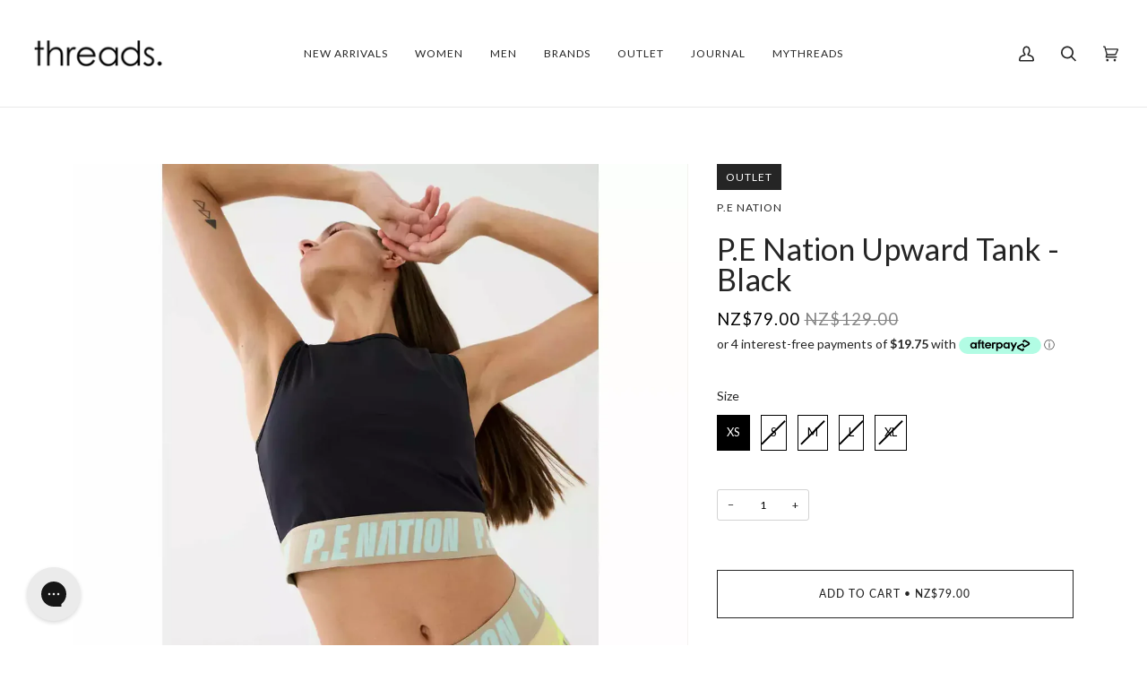

--- FILE ---
content_type: text/html; charset=utf-8
request_url: https://www.threads.co.nz/products/p-e-nation-upward-tank-black
body_size: 63327
content:
<!doctype html>
<html class="no-js" lang="en"><head>
<!-- starapps_core_start -->
<!-- This code is automatically managed by StarApps Studio -->
<!-- Please contact support@starapps.studio for any help -->
<!-- File location: snippets/starapps-core.liquid -->



    
<!-- starapps_core_end -->

  
  

  <!-- Google Tag Manager -->
  <script>(function(w,d,s,l,i){w[l]=w[l]||[];w[l].push({'gtm.start':
  new Date().getTime(),event:'gtm.js'});var f=d.getElementsByTagName(s)[0],
  j=d.createElement(s),dl=l!='dataLayer'?'&l='+l:'';j.async=true;j.src=
  'https://www.googletagmanager.com/gtm.js?id='+i+dl;f.parentNode.insertBefore(j,f);
  })(window,document,'script','dataLayer','GTM-KCL6ZB6');</script>
  <!-- End Google Tag Manager -->
    
  


  <meta charset="utf-8">
  <meta http-equiv="X-UA-Compatible" content="IE=edge,chrome=1">
  <meta name="viewport" content="width=device-width,initial-scale=1">
  <meta name="theme-color" content="#e9e9e9"><link rel="canonical" href="https://www.threads.co.nz/products/p-e-nation-upward-tank-black"><!-- ======================= Pipeline Theme V6.1.3 ========================= -->

  <link rel="preconnect" href="https://cdn.shopify.com" crossorigin>
  <link rel="preconnect" href="https://fonts.shopify.com" crossorigin>
  <link rel="preconnect" href="https://monorail-edge.shopifysvc.com" crossorigin>


<!--   <link rel="preload" href="//www.threads.co.nz/cdn/shop/t/51/assets/lazysizes.js?v=111431644619468174291698874134" as="script">
  <link rel="preload" href="//www.threads.co.nz/cdn/shop/t/51/assets/vendor.js?v=159073106423563084681698874134" as="script">
  <link rel="preload" href="//www.threads.co.nz/cdn/shop/t/51/assets/theme.js?v=136040619869227593341698874134" as="script">
  <link rel="preload" href="//www.threads.co.nz/cdn/shop/t/51/assets/theme.css?v=144079263103913435151698874134" as="style"> -->

  
<link rel="preload" as="image" 
      href="//www.threads.co.nz/cdn/shop/products/PENATION_APR22-EDITS_S03_020_800x_jpg_small.webp?v=1655332609" 
      srcset="//www.threads.co.nz/cdn/shop/products/PENATION_APR22-EDITS_S03_020_800x_jpg_550x.webp?v=1655332609 550w,//www.threads.co.nz/cdn/shop/products/PENATION_APR22-EDITS_S03_020_800x_jpg_1100x.webp?v=1655332609 1100w,"
      sizes="(min-width: 768px), 50vw, 
             100vw">
  
<link rel="shortcut icon" href="//www.threads.co.nz/cdn/shop/files/threads_favicon_logo_0482ea66-68d6-4841-992b-374f8a4b235c_32x32.png?v=1696294716" type="image/png"><!-- Title and description ================================================ -->
  
  <title>
    

          
    P.E Nation Upward Tank - Black

  </title>
  <meta name="description" content="The Upward Tank in Black comes as part of our Force of Nature Collection. A fitted active tank with comfortable crew neckline, the Upward Tank has been designed to elevate all day looks and studio fits for low-impact sequences and reps. A unique cut-out detail at back features contrast P.E Nation branded jacquard elast"><!-- /snippets/social-meta-tags.liquid --><meta property="og:site_name" content="THREADS">
<meta property="og:url" content="https://www.threads.co.nz/products/p-e-nation-upward-tank-black">
<meta property="og:title" content="P.E Nation Upward Tank - Black">
<meta property="og:type" content="product">
<meta property="og:description" content="The Upward Tank in Black comes as part of our Force of Nature Collection. A fitted active tank with comfortable crew neckline, the Upward Tank has been designed to elevate all day looks and studio fits for low-impact sequences and reps. A unique cut-out detail at back features contrast P.E Nation branded jacquard elast"><meta property="og:price:amount" content="79.00">
  <meta property="og:price:currency" content="NZD">
      <meta property="og:image" content="http://www.threads.co.nz/cdn/shop/products/PENATION_APR22-EDITS_S03_020_800x_jpg.webp?v=1655332609">
      <meta property="og:image:secure_url" content="https://www.threads.co.nz/cdn/shop/products/PENATION_APR22-EDITS_S03_020_800x_jpg.webp?v=1655332609">
      <meta property="og:image:height" content="1127">
      <meta property="og:image:width" content="1127">
      <meta property="og:image" content="http://www.threads.co.nz/cdn/shop/products/PENATION_APR22-EDITS_S03_031_800x_jpg.webp?v=1655332609">
      <meta property="og:image:secure_url" content="https://www.threads.co.nz/cdn/shop/products/PENATION_APR22-EDITS_S03_031_800x_jpg.webp?v=1655332609">
      <meta property="og:image:height" content="1127">
      <meta property="og:image:width" content="1127">
      <meta property="og:image" content="http://www.threads.co.nz/cdn/shop/products/PENATION_APR22-EDITS_S03_052_800x_jpg.webp?v=1655332021">
      <meta property="og:image:secure_url" content="https://www.threads.co.nz/cdn/shop/products/PENATION_APR22-EDITS_S03_052_800x_jpg.webp?v=1655332021">
      <meta property="og:image:height" content="1127">
      <meta property="og:image:width" content="1127">
<meta property="twitter:image" content="http://www.threads.co.nz/cdn/shop/products/PENATION_APR22-EDITS_S03_020_800x_jpg_1200x1200.webp?v=1655332609">
<script src="//cdn.shopify.com/s/files/1/0617/7298/8603/files/option_selection_5712952b-0591-4f8e-a2bd-a2e7a70d9f52.js?v=1659206952" type="text/javascript"></script><script src="//cdn.shopify.com/s/files/1/0617/7298/8603/files/preconnect.js?v=1659207000" type="text/javascript"></script>
<meta name="twitter:site" content="@">
<meta name="twitter:card" content="summary_large_image">
<meta name="twitter:title" content="P.E Nation Upward Tank - Black">
<meta name="twitter:description" content="The Upward Tank in Black comes as part of our Force of Nature Collection. A fitted active tank with comfortable crew neckline, the Upward Tank has been designed to elevate all day looks and studio fits for low-impact sequences and reps. A unique cut-out detail at back features contrast P.E Nation branded jacquard elast">
<!-- CSS ================================================================== -->
  
  <link href="//www.threads.co.nz/cdn/shop/t/51/assets/font-settings.css?v=113097036812688886411764110896" rel="stylesheet" type="text/css" media="all" />

  
<style data-shopify>

:root {
/* ================ Product video ================ */

---color_video_bg: #f2f2f2;


/* ================ Color Variables ================ */

/* === Backgrounds ===*/
---color-bg: #ffffff;
---color-bg-accent: #e9e9e9;

/* === Text colors ===*/
---color-text-dark: #000000;
---color-text: #252525;
---color-text-light: #666666;

/* === Bright color ===*/
---color-primary: #252525;
---color-primary-hover: #000000;
---color-primary-fade: rgba(37, 37, 37, 0.05);
---color-primary-fade-hover: rgba(37, 37, 37, 0.1);---color-primary-opposite: #ffffff;

/* === Secondary/link Color ===*/
---color-secondary: #e9e9e9;
---color-secondary-hover: #cbbbbb;
---color-secondary-fade: rgba(233, 233, 233, 0.05);
---color-secondary-fade-hover: rgba(233, 233, 233, 0.1);---color-secondary-opposite: #000000;

/* === Shades of grey ===*/
---color-a5:  rgba(37, 37, 37, 0.05);
---color-a10: rgba(37, 37, 37, 0.1);
---color-a20: rgba(37, 37, 37, 0.2);
---color-a35: rgba(37, 37, 37, 0.35);
---color-a50: rgba(37, 37, 37, 0.5);
---color-a80: rgba(37, 37, 37, 0.8);
---color-a90: rgba(37, 37, 37, 0.9);
---color-a95: rgba(37, 37, 37, 0.95);


/* ================ Inverted Color Variables ================ */

---inverse-bg: #282828;
---inverse-bg-accent: #000000;

/* === Text colors ===*/
---inverse-text-dark: #ffffff;
---inverse-text: #e9e9e9;
---inverse-text-light: #afafaf;

/* === Bright color ===*/
---inverse-primary: #28a77f;
---inverse-primary-hover: #0f7354;
---inverse-primary-fade: rgba(40, 167, 127, 0.05);
---inverse-primary-fade-hover: rgba(40, 167, 127, 0.1);---inverse-primary-opposite: #000000;


/* === Second Color ===*/
---inverse-secondary: #78a395;
---inverse-secondary-hover: #448a74;
---inverse-secondary-fade: rgba(120, 163, 149, 0.05);
---inverse-secondary-fade-hover: rgba(120, 163, 149, 0.1);---inverse-secondary-opposite: #000000;


/* === Shades of grey ===*/
---inverse-a5:  rgba(233, 233, 233, 0.05);
---inverse-a10: rgba(233, 233, 233, 0.1);
---inverse-a20: rgba(233, 233, 233, 0.2);
---inverse-a35: rgba(233, 233, 233, 0.3);
---inverse-a80: rgba(233, 233, 233, 0.8);
---inverse-a90: rgba(233, 233, 233, 0.9);
---inverse-a95: rgba(233, 233, 233, 0.95);


/* === Account Bar ===*/
---color-announcement-bg: #252525;
---color-announcement-text: #ffffff;

/* === Nav and dropdown link background ===*/
---color-nav: #ffffff;
---color-nav-text: #252525;
---color-nav-border: #e9e9e9;
---color-nav-a10: rgba(37, 37, 37, 0.1);
---color-nav-a50: rgba(37, 37, 37, 0.5);

/* === Site Footer ===*/
---color-footer-bg: #000000;
---color-footer-text: #fdfdfd;
---color-footer-a5: rgba(253, 253, 253, 0.05);
---color-footer-a15: rgba(253, 253, 253, 0.15);
---color-footer-a90: rgba(253, 253, 253, 0.9);

/* === Products ===*/
---product-grid-aspect-ratio: 150.0%;

/* === Product badges ===*/
---color-badge: #252525;
---color-badge-text: #ffffff;

/* === disabled form colors ===*/
---color-disabled-bg: #e9e9e9;
---color-disabled-text: #b3b3b3;

---inverse-disabled-bg: #3b3b3b;
---inverse-disabled-text: #6c6c6c;

/* === Button Radius === */
---button-radius: 0px;


/* ================ Typography ================ */

---font-stack-body: Lato, sans-serif;
---font-style-body: normal;
---font-weight-body: 400;
---font-weight-body-bold: 500;
---font-adjust-body: 0.85;

---font-stack-heading: Lato, sans-serif;
---font-style-heading: normal;
---font-weight-heading: 400;
---font-weight-heading-bold: 500;
---font-adjust-heading: 1.1;

  ---font-heading-space: initial;
  ---font-heading-caps: initial;


---font-stack-accent: Lato, sans-serif;
---font-style-accent: normal;
---font-weight-accent: 400;
---font-weight-accent-bold: 500;
---font-adjust-accent: 1.0;

---ico-select: url('//www.threads.co.nz/cdn/shop/t/51/assets/ico-select.svg?v=16835553385998531271698874134');

---url-zoom: url('//www.threads.co.nz/cdn/shop/t/51/assets/cursor-zoom.svg?v=134018072444387941411698874134');
---url-zoom-2x: url('//www.threads.co.nz/cdn/shop/t/51/assets/cursor-zoom-2x.svg?v=47480595212354420491698874134');



}

</style>

  <link href="//www.threads.co.nz/cdn/shop/t/51/assets/theme.css?v=144079263103913435151698874134" rel="stylesheet" type="text/css" media="all" />
  <link href="//www.threads.co.nz/cdn/shop/t/51/assets/custom.css?v=178900388184936322921698874134" rel="stylesheet" type="text/css" media="all" />
  
<style>
img{
  max-width:100%;
  height:auto;
  }
</style>
  <script>
    document.documentElement.className = document.documentElement.className.replace('no-js', 'js');
    let root = '/';
    if (root[root.length - 1] !== '/') {
      root = `${root}/`;
    }
    var theme = {
      routes: {
        root_url: root,
        cart: '/cart',
        cart_add_url: '/cart/add',
        product_recommendations_url: '/recommendations/products'
      },
      assets: {
        photoswipe: '//www.threads.co.nz/cdn/shop/t/51/assets/photoswipe.js?v=92904272307011895101698874134',
        smoothscroll: '//www.threads.co.nz/cdn/shop/t/51/assets/smoothscroll.js?v=37906625415260927261698874134',
        swatches: '//www.threads.co.nz/cdn/shop/t/51/assets/swatches.json?v=93619043093241983191698874134',
        noImage: '//www.threads.co.nz/cdn/shopifycloud/storefront/assets/no-image-2048-a2addb12.gif',
        base: '//www.threads.co.nz/cdn/shop/t/51/assets/'
      },
      strings: {
        swatchesKey: "Color, Colour",     
        addToCart: "Add to Cart",
        estimateShipping: "Estimate shipping",
        noShippingAvailable: "We do not ship to this destination.",
        free: "Free",
        from: "From",
        preOrder: "Pre-order",
        soldOut: "Sold Out",
        sale: "LAST THREADS",
        subscription: "Subscription",
        unavailable: "Unavailable",
        unitPrice: "Unit price",
        unitPriceSeparator: "per",        
        stockout: "All available stock is in cart",
        products: "Products",
        pages: "Pages",
        collections: "Collections",
        resultsFor: "Results for",
        noResultsFor: "No results for",
        articles: "Articles"
      },
      settings: {
        badge_sale_type: "percentage",
        search_products: true,
        search_collections: true,
        search_pages: true,
        search_articles: true,
        animate_hover: true,
        animate_scroll: true
      },
      info: {
        name: 'pipeline'
      },
      moneyFormat: "\u003cspan class=money\u003eNZ${{amount}} \u003c\/span\u003e",
      version: '6.1.3'
    }
    let windowInnerHeight = window.innerHeight;
    document.documentElement.style.setProperty('--full-screen', `${windowInnerHeight}px`);
    document.documentElement.style.setProperty('--three-quarters', `${windowInnerHeight * 0.75}px`);
    document.documentElement.style.setProperty('--two-thirds', `${windowInnerHeight * 0.66}px`);
    document.documentElement.style.setProperty('--one-half', `${windowInnerHeight * 0.5}px`);
    document.documentElement.style.setProperty('--one-third', `${windowInnerHeight * 0.33}px`);
    document.documentElement.style.setProperty('--one-fifth', `${windowInnerHeight * 0.2}px`);

    window.lazySizesConfig = window.lazySizesConfig || {};
    window.lazySizesConfig.loadHidden = false;
  </script><!-- Theme Javascript ============================================================== -->
  <script src="//www.threads.co.nz/cdn/shop/t/51/assets/lazysizes.js?v=111431644619468174291698874134" async="async"></script>
  <script src="//www.threads.co.nz/cdn/shop/t/51/assets/vendor.js?v=159073106423563084681698874134" defer="defer"></script>
  <script src="//www.threads.co.nz/cdn/shop/t/51/assets/theme.js?v=136040619869227593341698874134" defer="defer"></script>

  <script>
    (function () {
      function onPageShowEvents() {
        if ('requestIdleCallback' in window) {
          requestIdleCallback(initCartEvent)
        } else {
          initCartEvent()
        }
        function initCartEvent(){
          document.documentElement.dispatchEvent(new CustomEvent('theme:cart:init', {
            bubbles: true
          }));
        }
      };
      window.onpageshow = onPageShowEvents;
    })();
  </script>

  <script type="text/javascript">
    if (window.MSInputMethodContext && document.documentMode) {
      var scripts = document.getElementsByTagName('script')[0];
      var polyfill = document.createElement("script");
      polyfill.defer = true;
      polyfill.src = "//www.threads.co.nz/cdn/shop/t/51/assets/ie11.js?v=144489047535103983231698874134";

      scripts.parentNode.insertBefore(polyfill, scripts);
    }
  </script>

  <!-- Shopify app scripts =========================================================== -->
  <script>window.performance && window.performance.mark && window.performance.mark('shopify.content_for_header.start');</script><meta name="google-site-verification" content="oKyIg41Fd45BhYCHD7wxKbC_I8M1JaekPkySKXmUlcI">
<meta name="facebook-domain-verification" content="132k9061yopcwh7sv8zar2lnf5qgp2">
<meta name="facebook-domain-verification" content="5q8h26rttn5qa4gu4p9swxt9rnnqww">
<meta name="facebook-domain-verification" content="7xp1u8wk9gc0wieroirl1y9e7xjhc5">
<meta id="shopify-digital-wallet" name="shopify-digital-wallet" content="/8642440/digital_wallets/dialog">
<meta name="shopify-checkout-api-token" content="0cb4282a4b4ee5cf01f09d32d0dbafac">
<meta id="in-context-paypal-metadata" data-shop-id="8642440" data-venmo-supported="false" data-environment="production" data-locale="en_US" data-paypal-v4="true" data-currency="NZD">
<link rel="alternate" hreflang="x-default" href="https://www.threads.co.nz/products/p-e-nation-upward-tank-black">
<link rel="alternate" hreflang="en" href="https://www.threads.co.nz/products/p-e-nation-upward-tank-black">
<link rel="alternate" hreflang="en-AU" href="https://www.threads.net.au/products/p-e-nation-upward-tank-black">
<link rel="alternate" type="application/json+oembed" href="https://www.threads.co.nz/products/p-e-nation-upward-tank-black.oembed">
<script async="async" src="/checkouts/internal/preloads.js?locale=en-NZ"></script>
<link rel="preconnect" href="https://shop.app" crossorigin="anonymous">
<script async="async" src="https://shop.app/checkouts/internal/preloads.js?locale=en-NZ&shop_id=8642440" crossorigin="anonymous"></script>
<script id="apple-pay-shop-capabilities" type="application/json">{"shopId":8642440,"countryCode":"NZ","currencyCode":"NZD","merchantCapabilities":["supports3DS"],"merchantId":"gid:\/\/shopify\/Shop\/8642440","merchantName":"THREADS","requiredBillingContactFields":["postalAddress","email"],"requiredShippingContactFields":["postalAddress","email"],"shippingType":"shipping","supportedNetworks":["visa","masterCard"],"total":{"type":"pending","label":"THREADS","amount":"1.00"},"shopifyPaymentsEnabled":true,"supportsSubscriptions":true}</script>
<script id="shopify-features" type="application/json">{"accessToken":"0cb4282a4b4ee5cf01f09d32d0dbafac","betas":["rich-media-storefront-analytics"],"domain":"www.threads.co.nz","predictiveSearch":true,"shopId":8642440,"locale":"en"}</script>
<script>var Shopify = Shopify || {};
Shopify.shop = "little-threads-nz.myshopify.com";
Shopify.locale = "en";
Shopify.currency = {"active":"NZD","rate":"1.0"};
Shopify.country = "NZ";
Shopify.theme = {"name":"Threads 2.0 - SMILE CODE ACTIVE (DON'T REMOVE)","id":137566650587,"schema_name":"Pipeline","schema_version":"6.1.3","theme_store_id":739,"role":"main"};
Shopify.theme.handle = "null";
Shopify.theme.style = {"id":null,"handle":null};
Shopify.cdnHost = "www.threads.co.nz/cdn";
Shopify.routes = Shopify.routes || {};
Shopify.routes.root = "/";</script>
<script type="module">!function(o){(o.Shopify=o.Shopify||{}).modules=!0}(window);</script>
<script>!function(o){function n(){var o=[];function n(){o.push(Array.prototype.slice.apply(arguments))}return n.q=o,n}var t=o.Shopify=o.Shopify||{};t.loadFeatures=n(),t.autoloadFeatures=n()}(window);</script>
<script>
  window.ShopifyPay = window.ShopifyPay || {};
  window.ShopifyPay.apiHost = "shop.app\/pay";
  window.ShopifyPay.redirectState = null;
</script>
<script id="shop-js-analytics" type="application/json">{"pageType":"product"}</script>
<script defer="defer" async type="module" src="//www.threads.co.nz/cdn/shopifycloud/shop-js/modules/v2/client.init-shop-cart-sync_BN7fPSNr.en.esm.js"></script>
<script defer="defer" async type="module" src="//www.threads.co.nz/cdn/shopifycloud/shop-js/modules/v2/chunk.common_Cbph3Kss.esm.js"></script>
<script defer="defer" async type="module" src="//www.threads.co.nz/cdn/shopifycloud/shop-js/modules/v2/chunk.modal_DKumMAJ1.esm.js"></script>
<script type="module">
  await import("//www.threads.co.nz/cdn/shopifycloud/shop-js/modules/v2/client.init-shop-cart-sync_BN7fPSNr.en.esm.js");
await import("//www.threads.co.nz/cdn/shopifycloud/shop-js/modules/v2/chunk.common_Cbph3Kss.esm.js");
await import("//www.threads.co.nz/cdn/shopifycloud/shop-js/modules/v2/chunk.modal_DKumMAJ1.esm.js");

  window.Shopify.SignInWithShop?.initShopCartSync?.({"fedCMEnabled":true,"windoidEnabled":true});

</script>
<script>
  window.Shopify = window.Shopify || {};
  if (!window.Shopify.featureAssets) window.Shopify.featureAssets = {};
  window.Shopify.featureAssets['shop-js'] = {"shop-cart-sync":["modules/v2/client.shop-cart-sync_CJVUk8Jm.en.esm.js","modules/v2/chunk.common_Cbph3Kss.esm.js","modules/v2/chunk.modal_DKumMAJ1.esm.js"],"init-fed-cm":["modules/v2/client.init-fed-cm_7Fvt41F4.en.esm.js","modules/v2/chunk.common_Cbph3Kss.esm.js","modules/v2/chunk.modal_DKumMAJ1.esm.js"],"init-shop-email-lookup-coordinator":["modules/v2/client.init-shop-email-lookup-coordinator_Cc088_bR.en.esm.js","modules/v2/chunk.common_Cbph3Kss.esm.js","modules/v2/chunk.modal_DKumMAJ1.esm.js"],"init-windoid":["modules/v2/client.init-windoid_hPopwJRj.en.esm.js","modules/v2/chunk.common_Cbph3Kss.esm.js","modules/v2/chunk.modal_DKumMAJ1.esm.js"],"shop-button":["modules/v2/client.shop-button_B0jaPSNF.en.esm.js","modules/v2/chunk.common_Cbph3Kss.esm.js","modules/v2/chunk.modal_DKumMAJ1.esm.js"],"shop-cash-offers":["modules/v2/client.shop-cash-offers_DPIskqss.en.esm.js","modules/v2/chunk.common_Cbph3Kss.esm.js","modules/v2/chunk.modal_DKumMAJ1.esm.js"],"shop-toast-manager":["modules/v2/client.shop-toast-manager_CK7RT69O.en.esm.js","modules/v2/chunk.common_Cbph3Kss.esm.js","modules/v2/chunk.modal_DKumMAJ1.esm.js"],"init-shop-cart-sync":["modules/v2/client.init-shop-cart-sync_BN7fPSNr.en.esm.js","modules/v2/chunk.common_Cbph3Kss.esm.js","modules/v2/chunk.modal_DKumMAJ1.esm.js"],"init-customer-accounts-sign-up":["modules/v2/client.init-customer-accounts-sign-up_CfPf4CXf.en.esm.js","modules/v2/client.shop-login-button_DeIztwXF.en.esm.js","modules/v2/chunk.common_Cbph3Kss.esm.js","modules/v2/chunk.modal_DKumMAJ1.esm.js"],"pay-button":["modules/v2/client.pay-button_CgIwFSYN.en.esm.js","modules/v2/chunk.common_Cbph3Kss.esm.js","modules/v2/chunk.modal_DKumMAJ1.esm.js"],"init-customer-accounts":["modules/v2/client.init-customer-accounts_DQ3x16JI.en.esm.js","modules/v2/client.shop-login-button_DeIztwXF.en.esm.js","modules/v2/chunk.common_Cbph3Kss.esm.js","modules/v2/chunk.modal_DKumMAJ1.esm.js"],"avatar":["modules/v2/client.avatar_BTnouDA3.en.esm.js"],"init-shop-for-new-customer-accounts":["modules/v2/client.init-shop-for-new-customer-accounts_CsZy_esa.en.esm.js","modules/v2/client.shop-login-button_DeIztwXF.en.esm.js","modules/v2/chunk.common_Cbph3Kss.esm.js","modules/v2/chunk.modal_DKumMAJ1.esm.js"],"shop-follow-button":["modules/v2/client.shop-follow-button_BRMJjgGd.en.esm.js","modules/v2/chunk.common_Cbph3Kss.esm.js","modules/v2/chunk.modal_DKumMAJ1.esm.js"],"checkout-modal":["modules/v2/client.checkout-modal_B9Drz_yf.en.esm.js","modules/v2/chunk.common_Cbph3Kss.esm.js","modules/v2/chunk.modal_DKumMAJ1.esm.js"],"shop-login-button":["modules/v2/client.shop-login-button_DeIztwXF.en.esm.js","modules/v2/chunk.common_Cbph3Kss.esm.js","modules/v2/chunk.modal_DKumMAJ1.esm.js"],"lead-capture":["modules/v2/client.lead-capture_DXYzFM3R.en.esm.js","modules/v2/chunk.common_Cbph3Kss.esm.js","modules/v2/chunk.modal_DKumMAJ1.esm.js"],"shop-login":["modules/v2/client.shop-login_CA5pJqmO.en.esm.js","modules/v2/chunk.common_Cbph3Kss.esm.js","modules/v2/chunk.modal_DKumMAJ1.esm.js"],"payment-terms":["modules/v2/client.payment-terms_BxzfvcZJ.en.esm.js","modules/v2/chunk.common_Cbph3Kss.esm.js","modules/v2/chunk.modal_DKumMAJ1.esm.js"]};
</script>
<script>(function() {
  var isLoaded = false;
  function asyncLoad() {
    if (isLoaded) return;
    isLoaded = true;
    var urls = ["\/\/shopify.privy.com\/widget.js?shop=little-threads-nz.myshopify.com","https:\/\/cdn.506.io\/eg\/script.js?shop=little-threads-nz.myshopify.com","https:\/\/widgets.automizely.com\/pages\/v1\/pages.js?store_connection_id=85b6339b6f314936836ec45d4f03ced6\u0026mapped_org_id=4ad406aa7b2efe2255f6e61d2082d7ff_v1\u0026shop=little-threads-nz.myshopify.com","https:\/\/cdn.nfcube.com\/instafeed-432ec1270da87cf5fa5cacdfec3c421a.js?shop=little-threads-nz.myshopify.com","https:\/\/config.gorgias.chat\/bundle-loader\/01GYCCQNSAV5SYSS7JNYXV94XD?source=shopify1click\u0026shop=little-threads-nz.myshopify.com","https:\/\/public.9gtb.com\/loader.js?g_cvt_id=39395c0d-c883-48a9-92c2-8076e807a3ff\u0026shop=little-threads-nz.myshopify.com"];
    for (var i = 0; i < urls.length; i++) {
      var s = document.createElement('script');
      s.type = 'text/javascript';
      s.async = true;
      s.src = urls[i];
      var x = document.getElementsByTagName('script')[0];
      x.parentNode.insertBefore(s, x);
    }
  };
  if(window.attachEvent) {
    window.attachEvent('onload', asyncLoad);
  } else {
    window.addEventListener('load', asyncLoad, false);
  }
})();</script>
<script id="__st">var __st={"a":8642440,"offset":46800,"reqid":"b5bf8971-733b-4093-9d25-aa576b192fe9-1770034891","pageurl":"www.threads.co.nz\/products\/p-e-nation-upward-tank-black","u":"a7ee130ccf4b","p":"product","rtyp":"product","rid":7725381648603};</script>
<script>window.ShopifyPaypalV4VisibilityTracking = true;</script>
<script id="captcha-bootstrap">!function(){'use strict';const t='contact',e='account',n='new_comment',o=[[t,t],['blogs',n],['comments',n],[t,'customer']],c=[[e,'customer_login'],[e,'guest_login'],[e,'recover_customer_password'],[e,'create_customer']],r=t=>t.map((([t,e])=>`form[action*='/${t}']:not([data-nocaptcha='true']) input[name='form_type'][value='${e}']`)).join(','),a=t=>()=>t?[...document.querySelectorAll(t)].map((t=>t.form)):[];function s(){const t=[...o],e=r(t);return a(e)}const i='password',u='form_key',d=['recaptcha-v3-token','g-recaptcha-response','h-captcha-response',i],f=()=>{try{return window.sessionStorage}catch{return}},m='__shopify_v',_=t=>t.elements[u];function p(t,e,n=!1){try{const o=window.sessionStorage,c=JSON.parse(o.getItem(e)),{data:r}=function(t){const{data:e,action:n}=t;return t[m]||n?{data:e,action:n}:{data:t,action:n}}(c);for(const[e,n]of Object.entries(r))t.elements[e]&&(t.elements[e].value=n);n&&o.removeItem(e)}catch(o){console.error('form repopulation failed',{error:o})}}const l='form_type',E='cptcha';function T(t){t.dataset[E]=!0}const w=window,h=w.document,L='Shopify',v='ce_forms',y='captcha';let A=!1;((t,e)=>{const n=(g='f06e6c50-85a8-45c8-87d0-21a2b65856fe',I='https://cdn.shopify.com/shopifycloud/storefront-forms-hcaptcha/ce_storefront_forms_captcha_hcaptcha.v1.5.2.iife.js',D={infoText:'Protected by hCaptcha',privacyText:'Privacy',termsText:'Terms'},(t,e,n)=>{const o=w[L][v],c=o.bindForm;if(c)return c(t,g,e,D).then(n);var r;o.q.push([[t,g,e,D],n]),r=I,A||(h.body.append(Object.assign(h.createElement('script'),{id:'captcha-provider',async:!0,src:r})),A=!0)});var g,I,D;w[L]=w[L]||{},w[L][v]=w[L][v]||{},w[L][v].q=[],w[L][y]=w[L][y]||{},w[L][y].protect=function(t,e){n(t,void 0,e),T(t)},Object.freeze(w[L][y]),function(t,e,n,w,h,L){const[v,y,A,g]=function(t,e,n){const i=e?o:[],u=t?c:[],d=[...i,...u],f=r(d),m=r(i),_=r(d.filter((([t,e])=>n.includes(e))));return[a(f),a(m),a(_),s()]}(w,h,L),I=t=>{const e=t.target;return e instanceof HTMLFormElement?e:e&&e.form},D=t=>v().includes(t);t.addEventListener('submit',(t=>{const e=I(t);if(!e)return;const n=D(e)&&!e.dataset.hcaptchaBound&&!e.dataset.recaptchaBound,o=_(e),c=g().includes(e)&&(!o||!o.value);(n||c)&&t.preventDefault(),c&&!n&&(function(t){try{if(!f())return;!function(t){const e=f();if(!e)return;const n=_(t);if(!n)return;const o=n.value;o&&e.removeItem(o)}(t);const e=Array.from(Array(32),(()=>Math.random().toString(36)[2])).join('');!function(t,e){_(t)||t.append(Object.assign(document.createElement('input'),{type:'hidden',name:u})),t.elements[u].value=e}(t,e),function(t,e){const n=f();if(!n)return;const o=[...t.querySelectorAll(`input[type='${i}']`)].map((({name:t})=>t)),c=[...d,...o],r={};for(const[a,s]of new FormData(t).entries())c.includes(a)||(r[a]=s);n.setItem(e,JSON.stringify({[m]:1,action:t.action,data:r}))}(t,e)}catch(e){console.error('failed to persist form',e)}}(e),e.submit())}));const S=(t,e)=>{t&&!t.dataset[E]&&(n(t,e.some((e=>e===t))),T(t))};for(const o of['focusin','change'])t.addEventListener(o,(t=>{const e=I(t);D(e)&&S(e,y())}));const B=e.get('form_key'),M=e.get(l),P=B&&M;t.addEventListener('DOMContentLoaded',(()=>{const t=y();if(P)for(const e of t)e.elements[l].value===M&&p(e,B);[...new Set([...A(),...v().filter((t=>'true'===t.dataset.shopifyCaptcha))])].forEach((e=>S(e,t)))}))}(h,new URLSearchParams(w.location.search),n,t,e,['guest_login'])})(!0,!0)}();</script>
<script integrity="sha256-4kQ18oKyAcykRKYeNunJcIwy7WH5gtpwJnB7kiuLZ1E=" data-source-attribution="shopify.loadfeatures" defer="defer" src="//www.threads.co.nz/cdn/shopifycloud/storefront/assets/storefront/load_feature-a0a9edcb.js" crossorigin="anonymous"></script>
<script crossorigin="anonymous" defer="defer" src="//www.threads.co.nz/cdn/shopifycloud/storefront/assets/shopify_pay/storefront-65b4c6d7.js?v=20250812"></script>
<script data-source-attribution="shopify.dynamic_checkout.dynamic.init">var Shopify=Shopify||{};Shopify.PaymentButton=Shopify.PaymentButton||{isStorefrontPortableWallets:!0,init:function(){window.Shopify.PaymentButton.init=function(){};var t=document.createElement("script");t.src="https://www.threads.co.nz/cdn/shopifycloud/portable-wallets/latest/portable-wallets.en.js",t.type="module",document.head.appendChild(t)}};
</script>
<script data-source-attribution="shopify.dynamic_checkout.buyer_consent">
  function portableWalletsHideBuyerConsent(e){var t=document.getElementById("shopify-buyer-consent"),n=document.getElementById("shopify-subscription-policy-button");t&&n&&(t.classList.add("hidden"),t.setAttribute("aria-hidden","true"),n.removeEventListener("click",e))}function portableWalletsShowBuyerConsent(e){var t=document.getElementById("shopify-buyer-consent"),n=document.getElementById("shopify-subscription-policy-button");t&&n&&(t.classList.remove("hidden"),t.removeAttribute("aria-hidden"),n.addEventListener("click",e))}window.Shopify?.PaymentButton&&(window.Shopify.PaymentButton.hideBuyerConsent=portableWalletsHideBuyerConsent,window.Shopify.PaymentButton.showBuyerConsent=portableWalletsShowBuyerConsent);
</script>
<script data-source-attribution="shopify.dynamic_checkout.cart.bootstrap">document.addEventListener("DOMContentLoaded",(function(){function t(){return document.querySelector("shopify-accelerated-checkout-cart, shopify-accelerated-checkout")}if(t())Shopify.PaymentButton.init();else{new MutationObserver((function(e,n){t()&&(Shopify.PaymentButton.init(),n.disconnect())})).observe(document.body,{childList:!0,subtree:!0})}}));
</script>
<link id="shopify-accelerated-checkout-styles" rel="stylesheet" media="screen" href="https://www.threads.co.nz/cdn/shopifycloud/portable-wallets/latest/accelerated-checkout-backwards-compat.css" crossorigin="anonymous">
<style id="shopify-accelerated-checkout-cart">
        #shopify-buyer-consent {
  margin-top: 1em;
  display: inline-block;
  width: 100%;
}

#shopify-buyer-consent.hidden {
  display: none;
}

#shopify-subscription-policy-button {
  background: none;
  border: none;
  padding: 0;
  text-decoration: underline;
  font-size: inherit;
  cursor: pointer;
}

#shopify-subscription-policy-button::before {
  box-shadow: none;
}

      </style>

<script>window.performance && window.performance.mark && window.performance.mark('shopify.content_for_header.end');</script>
    <!-- Global site tag (gtag.js) - Google Ads: 687343017 -->
    <script async type="text/lazyload" src="https://www.googletagmanager.com/gtag/js?id=AW-687343017"></script>
    <script>
      window.dataLayer = window.dataLayer || [];
      function gtag(){dataLayer.push(arguments);}
      gtag('js', new Date());

      gtag('config', 'AW-687343017');
    </script>
 
    <meta name="facebook-domain-verification" content="hcn32plzncumjcl54a8e2meitflaek" />  

<script>
    
    
    
    
    var gsf_conversion_data = {page_type : 'product', event : 'view_item', data : {product_data : [{variant_id : 42960789438683, product_id : 7725381648603, name : "P.E Nation Upward Tank - Black", price : "79.00", currency : "NZD", sku : "22PE2W111", brand : "P.E NATION", variant : "XS", category : "ACTIVEWEAR", quantity : "2" }], total_price : "79.00", shop_currency : "NZD"}};
    
</script>

    
  
  

  




<script type="text/javascript">
window.dataLayer = window.dataLayer || [];

window.appStart = function(){
  window.productPageHandle = function(){

    var productName = "P.E Nation Upward Tank - Black";
    var productId = "7725381648603";
    var productPrice = "79.00";
    var productBrand = "P.E NATION";
    var productCollection = "Activewear";
    var productType = "ACTIVEWEAR";
    var productSku = "22PE2W111";
    var productVariantId = "42960789438683";
    var productVariantTitle = "XS";

    window.dataLayer.push({
      event: "analyzify_productDetail",
      productId: productId,
      productName: productName,
      productPrice: productPrice,
      productBrand: productBrand,
      productCategory: productCollection,
      productType: productType,
      productSku: productSku,
      productVariantId: productVariantId,
      productVariantTitle: productVariantTitle,
      currency: "NZD",
    });
  };

  window.allPageHandle = function(){
    window.dataLayer.push({
      event: "ga4kit_info",
      contentGroup: "product",
      
        userType: "visitor",
      
    });
  };
  allPageHandle();
      
  
    productPageHandle();
  

}
appStart();
</script>


<!-- BEGIN app block: shopify://apps/swatch-king/blocks/variant-swatch-king/0850b1e4-ba30-4a0d-a8f4-f9a939276d7d -->


















































  <script>
    window.vsk_data = function(){
      return {
        "block_collection_settings": {"alignment":"center","enable":true,"swatch_location":"After price","switch_on_hover":true,"preselect_variant":false,"current_template":"product"},
        "currency": "NZD",
        "currency_symbol": "$",
        "primary_locale": "en",
        "localized_string": {},
        "app_setting_styles": {"products_swatch_presentation":{"slide_left_button_svg":"","slide_right_button_svg":""},"collections_swatch_presentation":{"minified":false,"minified_products":false,"minified_template":"+{count}","slide_left_button_svg":"","minified_display_count":[3,6],"slide_right_button_svg":""}},
        "app_setting": {"display_logs":false,"default_preset":32457,"pre_hide_strategy":"hide-all-theme-selectors","swatch_url_source":"cdn","product_data_source":"storefront","data_url_source":"cdn","new_script":true},
        "app_setting_config": {"app_execution_strategy":"all","collections_options_disabled":null,"default_swatch_image":"","do_not_select_an_option":{"text":"Select a {{ option_name }}","status":true,"control_add_to_cart":true,"allow_virtual_trigger":true,"make_a_selection_text":"Select a {{ option_name }}","auto_select_options_list":[]},"history_free_group_navigation":false,"notranslate":false,"products_options_disabled":null,"size_chart":{"type":"theme","labels":"size,sizes,taille,größe,tamanho,tamaño,koko,サイズ","position":"right","size_chart_app":"","size_chart_app_css":"","size_chart_app_selector":""},"session_storage_timeout_seconds":60,"enable_swatch":{"cart":{"enable_on_cart_product_grid":true,"enable_on_cart_featured_product":true},"home":{"enable_on_home_product_grid":true,"enable_on_home_featured_product":true},"pages":{"enable_on_custom_product_grid":true,"enable_on_custom_featured_product":true},"article":{"enable_on_article_product_grid":true,"enable_on_article_featured_product":true},"products":{"enable_on_main_product":true,"enable_on_product_grid":true},"collections":{"enable_on_collection_quick_view":true,"enable_on_collection_product_grid":true},"list_collections":{"enable_on_list_collection_quick_view":true,"enable_on_list_collection_product_grid":true}},"product_template":{"group_swatches":true,"variant_swatches":true},"product_batch_size":250,"use_optimized_urls":true,"enable_error_tracking":true,"enable_event_tracking":false,"preset_badge":{"order":[{"name":"sold_out","order":0},{"name":"sale","order":1},{"name":"new","order":2}],"new_badge_text":"NEW","new_badge_color":"#FFFFFF","sale_badge_text":"SALE","sale_badge_color":"#FFFFFF","new_badge_bg_color":"#121212D1","sale_badge_bg_color":"#D91C01D1","sold_out_badge_text":"SOLD OUT","sold_out_badge_color":"#FFFFFF","new_show_when_all_same":false,"sale_show_when_all_same":false,"sold_out_badge_bg_color":"#BBBBBBD1","new_product_max_duration":90,"sold_out_show_when_all_same":true,"min_price_diff_for_sale_badge":5}},
        "theme_settings_map": {"137566650587":37120,"141048676571":37120,"12621414445":88204,"32436256813":88204,"33228128301":88204,"36082679853":88204,"77793427587":34884,"77796016259":34884,"89530564739":34884,"110350663847":34884,"118487515335":34884,"119713267911":34884,"123163508935":34884,"130084831451":37120,"134906544347":37120,"135767916763":37120,"135767949531":37120,"136884322523":37120,"136916140251":37120},
        "theme_settings": {"37120":{"id":37120,"configurations":{"products":{"theme_type":"dawn","swatch_root":{"position":"before","selector":"select.product-single__variants, .product__details form[action=\"\/cart\/add\"]","groups_selector":"","section_selector":".product-page, .homepage-product .product-page","secondary_position":"","secondary_selector":"","use_section_as_root":true},"option_selectors":".selector-wrapper input, .selector-wrapper select","selectors_to_hide":[".selector-wrapper"],"json_data_selector":"","add_to_cart_selector":"[name=\"add\"]","custom_button_params":{"data":[{"value_attribute":"data-value","option_attribute":"data-name"}],"selected_selector":".active"},"option_index_attributes":["data-index","data-option-position","data-object","data-product-option","data-option-index","name"],"add_to_cart_text_selector":"[name=\"add\"] \u003e span","selectors_to_hide_override":"","add_to_cart_enabled_classes":"","add_to_cart_disabled_classes":""},"collections":{"grid_updates":[{"name":"Sold out","template":"\u003cdiv class=\"product__badge product__badge--sold\" {{display_on_sold_out}}\u003eSold Out\u003c\/div\u003e","display_position":"bottom","display_selector":"a[data-grid-link]","element_selector":".product__badge--sold"},{"name":"On sale","template":"\u003cdiv class=\"product__badge product__badge--sale\"{{display_on_available}} {{display_on_sale}}\\\u003eSale\u003c\/div\u003e","display_position":"bottom","display_selector":"a[data-grid-link]","element_selector":".product__badge--sale"},{"name":"price","template":"\u003cspan class=\"price on-sale\"\u003e{price_with_format}\u003c\/span\u003e\n\u003cspan class=\"compare-at\"{display_on_sale}\u003e{{compare_at_price_with_format}}\u003c\/span\u003e","display_position":"replace","display_selector":".product__grid__price","element_selector":""}],"data_selectors":{"url":"a","title":".product__grid__title, p.name_wrapper","attributes":[],"form_input":"","featured_image":".grid__image img, div.collection__image__top[data-bgset]","secondary_image":"div.collection__image__bottom[data-bgset]"},"attribute_updates":[{"selector":null,"template":null,"attribute":null}],"selectors_to_hide":[".grid__swatch__container",".product__grid__price em",".price_wrapper em"],"json_data_selector":"[sa-swatch-json]","swatch_root_selector":"[data-section-type=\"collection\"] .product-grid-item, .template-collection .product-grid-item, [id*=related] .related__wrapper .product-grid-item, .homepage-collection .product-grid-item","swatch_display_options":[{"label":"After image","position":"after","selector":".grid__image, .double__image"},{"label":"After price","position":"after","selector":".price_wrapper, .product__grid__price"},{"label":"After title","position":"after","selector":".name_wrapper, .product__grid__title"}]}},"settings":{"products":{"handleize":false,"init_deferred":false,"label_split_symbol":"-","size_chart_selector":"","persist_group_variant":true,"hide_single_value_option":"none"},"collections":{"layer_index":20,"display_label":false,"continuous_lookup":3000,"json_data_from_api":true,"label_split_symbol":"-","price_trailing_zeroes":true,"hide_single_value_option":"none"}},"custom_scripts":[],"custom_css":"","theme_store_ids":[739],"schema_theme_names":["Pipeline"],"pre_hide_css_code":null},"37120":{"id":37120,"configurations":{"products":{"theme_type":"dawn","swatch_root":{"position":"before","selector":"select.product-single__variants, .product__details form[action=\"\/cart\/add\"]","groups_selector":"","section_selector":".product-page, .homepage-product .product-page","secondary_position":"","secondary_selector":"","use_section_as_root":true},"option_selectors":".selector-wrapper input, .selector-wrapper select","selectors_to_hide":[".selector-wrapper"],"json_data_selector":"","add_to_cart_selector":"[name=\"add\"]","custom_button_params":{"data":[{"value_attribute":"data-value","option_attribute":"data-name"}],"selected_selector":".active"},"option_index_attributes":["data-index","data-option-position","data-object","data-product-option","data-option-index","name"],"add_to_cart_text_selector":"[name=\"add\"] \u003e span","selectors_to_hide_override":"","add_to_cart_enabled_classes":"","add_to_cart_disabled_classes":""},"collections":{"grid_updates":[{"name":"Sold out","template":"\u003cdiv class=\"product__badge product__badge--sold\" {{display_on_sold_out}}\u003eSold Out\u003c\/div\u003e","display_position":"bottom","display_selector":"a[data-grid-link]","element_selector":".product__badge--sold"},{"name":"On sale","template":"\u003cdiv class=\"product__badge product__badge--sale\"{{display_on_available}} {{display_on_sale}}\\\u003eSale\u003c\/div\u003e","display_position":"bottom","display_selector":"a[data-grid-link]","element_selector":".product__badge--sale"},{"name":"price","template":"\u003cspan class=\"price on-sale\"\u003e{price_with_format}\u003c\/span\u003e\n\u003cspan class=\"compare-at\"{display_on_sale}\u003e{{compare_at_price_with_format}}\u003c\/span\u003e","display_position":"replace","display_selector":".product__grid__price","element_selector":""}],"data_selectors":{"url":"a","title":".product__grid__title, p.name_wrapper","attributes":[],"form_input":"","featured_image":".grid__image img, div.collection__image__top[data-bgset]","secondary_image":"div.collection__image__bottom[data-bgset]"},"attribute_updates":[{"selector":null,"template":null,"attribute":null}],"selectors_to_hide":[".grid__swatch__container",".product__grid__price em",".price_wrapper em"],"json_data_selector":"[sa-swatch-json]","swatch_root_selector":"[data-section-type=\"collection\"] .product-grid-item, .template-collection .product-grid-item, [id*=related] .related__wrapper .product-grid-item, .homepage-collection .product-grid-item","swatch_display_options":[{"label":"After image","position":"after","selector":".grid__image, .double__image"},{"label":"After price","position":"after","selector":".price_wrapper, .product__grid__price"},{"label":"After title","position":"after","selector":".name_wrapper, .product__grid__title"}]}},"settings":{"products":{"handleize":false,"init_deferred":false,"label_split_symbol":"-","size_chart_selector":"","persist_group_variant":true,"hide_single_value_option":"none"},"collections":{"layer_index":20,"display_label":false,"continuous_lookup":3000,"json_data_from_api":true,"label_split_symbol":"-","price_trailing_zeroes":true,"hide_single_value_option":"none"}},"custom_scripts":[],"custom_css":"","theme_store_ids":[739],"schema_theme_names":["Pipeline"],"pre_hide_css_code":null},"88204":{"id":88204,"configurations":{"products":{"theme_type":"dawn","swatch_root":{"position":"before","selector":"form[action*=\"\/cart\/add\"]","groups_selector":"","section_selector":"[data-section-type=\"product\"]","secondary_position":"","secondary_selector":"","use_section_as_root":true},"option_selectors":"select.single-option-selector","selectors_to_hide":[".selector-wrapper"],"json_data_selector":"","add_to_cart_selector":"[name=\"add\"]","custom_button_params":{"data":[{"value_attribute":"data-value","option_attribute":"data-name"}],"selected_selector":".active"},"option_index_attributes":["data-index","data-option-position","data-object","data-product-option","data-option-index","name"],"add_to_cart_text_selector":"[name=\"add\"]\u003espan","selectors_to_hide_override":"","add_to_cart_enabled_classes":"","add_to_cart_disabled_classes":""},"collections":{"grid_updates":[{"name":"price","template":"\u003cdiv class=\"sa-price-wrapper\"\u003e\n\u003cspan class=\"sa-compare-at-price\" {display_on_sale}\u003e{compare_at_price_with_format}\u003c\/span\u003e\n\u003cspan class=\"sa-price\" \u003e{price_with_format}\u003c\/span\u003e\n\u003cdiv class=\"price__badges_custom\"\u003e\u003c\/div\u003e\u003c\/div\u003e","display_position":"after","display_selector":"div.product-card__title","element_selector":"dl.price, .sa-price-wrapper"},{"name":"Sale","template":"\u003cspan class=\"price__badge price__badge--sale\" aria-hidden=\"true\"{{display_on_available}} {{display_on_sale}}\u003e\u003cspan\u003eSale\u003c\/span\u003e\u003c\/span\u003e","display_position":"top","display_selector":".price__badges_custom","element_selector":".price__badge--sale"},{"name":"Soldout","template":"\u003cspan class=\"price__badge price__badge--sold-out\" {{display_on_sold_out}}\u003e\u003cspan\u003eSold out\u003c\/span\u003e\u003c\/span\u003e","display_position":"top","display_selector":".price__badges_custom","element_selector":".price__badge--sold-out"}],"data_selectors":{"url":"a","title":".grid-view-item__title","attributes":[],"form_input":"[name=\"id\"]","featured_image":"img.grid-view-item__image","secondary_image":"img:not(.grid-view-item__image)"},"attribute_updates":[{"selector":null,"template":null,"attribute":null}],"selectors_to_hide":[],"json_data_selector":"[sa-swatch-json]","swatch_root_selector":"[data-section-type=\"collection-template\"] .grid__item .grid-view-item, .grid-view-item.product-card","swatch_display_options":[{"label":"After image","position":"after","selector":".grid-view-item__image, .product-card__image-with-placeholder-wrapper"},{"label":"After price","position":"after","selector":".grid-view-item__meta"},{"label":"After title","position":"after","selector":".grid-view-item__title"}]}},"settings":{"products":{"handleize":false,"init_deferred":false,"label_split_symbol":"-","size_chart_selector":"","persist_group_variant":true,"hide_single_value_option":"none"},"collections":{"layer_index":12,"display_label":false,"continuous_lookup":3000,"json_data_from_api":true,"label_split_symbol":"-","price_trailing_zeroes":true,"hide_single_value_option":"none"}},"custom_scripts":[],"custom_css":".sa-compare-at-price {text-decoration: line-through; color: #f94c43; font-weight: 600; font-style: normal;}\r\n.sa-price {color: #6a6a6a; font-weight: 600; font-style: normal;}\r\n[id=\"Collection\"] .grid-view-item, .product-card.grid-view-item, [id=\"shopify-section-featured-collections\"] .grid-view-item {margin:35px 0px 0px 0px!important;}\r\n.price__badges_custom span.price__badge:not([style]) {display: unset;}","theme_store_ids":[796],"schema_theme_names":["Debut"],"pre_hide_css_code":null},"88204":{"id":88204,"configurations":{"products":{"theme_type":"dawn","swatch_root":{"position":"before","selector":"form[action*=\"\/cart\/add\"]","groups_selector":"","section_selector":"[data-section-type=\"product\"]","secondary_position":"","secondary_selector":"","use_section_as_root":true},"option_selectors":"select.single-option-selector","selectors_to_hide":[".selector-wrapper"],"json_data_selector":"","add_to_cart_selector":"[name=\"add\"]","custom_button_params":{"data":[{"value_attribute":"data-value","option_attribute":"data-name"}],"selected_selector":".active"},"option_index_attributes":["data-index","data-option-position","data-object","data-product-option","data-option-index","name"],"add_to_cart_text_selector":"[name=\"add\"]\u003espan","selectors_to_hide_override":"","add_to_cart_enabled_classes":"","add_to_cart_disabled_classes":""},"collections":{"grid_updates":[{"name":"price","template":"\u003cdiv class=\"sa-price-wrapper\"\u003e\n\u003cspan class=\"sa-compare-at-price\" {display_on_sale}\u003e{compare_at_price_with_format}\u003c\/span\u003e\n\u003cspan class=\"sa-price\" \u003e{price_with_format}\u003c\/span\u003e\n\u003cdiv class=\"price__badges_custom\"\u003e\u003c\/div\u003e\u003c\/div\u003e","display_position":"after","display_selector":"div.product-card__title","element_selector":"dl.price, .sa-price-wrapper"},{"name":"Sale","template":"\u003cspan class=\"price__badge price__badge--sale\" aria-hidden=\"true\"{{display_on_available}} {{display_on_sale}}\u003e\u003cspan\u003eSale\u003c\/span\u003e\u003c\/span\u003e","display_position":"top","display_selector":".price__badges_custom","element_selector":".price__badge--sale"},{"name":"Soldout","template":"\u003cspan class=\"price__badge price__badge--sold-out\" {{display_on_sold_out}}\u003e\u003cspan\u003eSold out\u003c\/span\u003e\u003c\/span\u003e","display_position":"top","display_selector":".price__badges_custom","element_selector":".price__badge--sold-out"}],"data_selectors":{"url":"a","title":".grid-view-item__title","attributes":[],"form_input":"[name=\"id\"]","featured_image":"img.grid-view-item__image","secondary_image":"img:not(.grid-view-item__image)"},"attribute_updates":[{"selector":null,"template":null,"attribute":null}],"selectors_to_hide":[],"json_data_selector":"[sa-swatch-json]","swatch_root_selector":"[data-section-type=\"collection-template\"] .grid__item .grid-view-item, .grid-view-item.product-card","swatch_display_options":[{"label":"After image","position":"after","selector":".grid-view-item__image, .product-card__image-with-placeholder-wrapper"},{"label":"After price","position":"after","selector":".grid-view-item__meta"},{"label":"After title","position":"after","selector":".grid-view-item__title"}]}},"settings":{"products":{"handleize":false,"init_deferred":false,"label_split_symbol":"-","size_chart_selector":"","persist_group_variant":true,"hide_single_value_option":"none"},"collections":{"layer_index":12,"display_label":false,"continuous_lookup":3000,"json_data_from_api":true,"label_split_symbol":"-","price_trailing_zeroes":true,"hide_single_value_option":"none"}},"custom_scripts":[],"custom_css":".sa-compare-at-price {text-decoration: line-through; color: #f94c43; font-weight: 600; font-style: normal;}\r\n.sa-price {color: #6a6a6a; font-weight: 600; font-style: normal;}\r\n[id=\"Collection\"] .grid-view-item, .product-card.grid-view-item, [id=\"shopify-section-featured-collections\"] .grid-view-item {margin:35px 0px 0px 0px!important;}\r\n.price__badges_custom span.price__badge:not([style]) {display: unset;}","theme_store_ids":[796],"schema_theme_names":["Debut"],"pre_hide_css_code":null},"88204":{"id":88204,"configurations":{"products":{"theme_type":"dawn","swatch_root":{"position":"before","selector":"form[action*=\"\/cart\/add\"]","groups_selector":"","section_selector":"[data-section-type=\"product\"]","secondary_position":"","secondary_selector":"","use_section_as_root":true},"option_selectors":"select.single-option-selector","selectors_to_hide":[".selector-wrapper"],"json_data_selector":"","add_to_cart_selector":"[name=\"add\"]","custom_button_params":{"data":[{"value_attribute":"data-value","option_attribute":"data-name"}],"selected_selector":".active"},"option_index_attributes":["data-index","data-option-position","data-object","data-product-option","data-option-index","name"],"add_to_cart_text_selector":"[name=\"add\"]\u003espan","selectors_to_hide_override":"","add_to_cart_enabled_classes":"","add_to_cart_disabled_classes":""},"collections":{"grid_updates":[{"name":"price","template":"\u003cdiv class=\"sa-price-wrapper\"\u003e\n\u003cspan class=\"sa-compare-at-price\" {display_on_sale}\u003e{compare_at_price_with_format}\u003c\/span\u003e\n\u003cspan class=\"sa-price\" \u003e{price_with_format}\u003c\/span\u003e\n\u003cdiv class=\"price__badges_custom\"\u003e\u003c\/div\u003e\u003c\/div\u003e","display_position":"after","display_selector":"div.product-card__title","element_selector":"dl.price, .sa-price-wrapper"},{"name":"Sale","template":"\u003cspan class=\"price__badge price__badge--sale\" aria-hidden=\"true\"{{display_on_available}} {{display_on_sale}}\u003e\u003cspan\u003eSale\u003c\/span\u003e\u003c\/span\u003e","display_position":"top","display_selector":".price__badges_custom","element_selector":".price__badge--sale"},{"name":"Soldout","template":"\u003cspan class=\"price__badge price__badge--sold-out\" {{display_on_sold_out}}\u003e\u003cspan\u003eSold out\u003c\/span\u003e\u003c\/span\u003e","display_position":"top","display_selector":".price__badges_custom","element_selector":".price__badge--sold-out"}],"data_selectors":{"url":"a","title":".grid-view-item__title","attributes":[],"form_input":"[name=\"id\"]","featured_image":"img.grid-view-item__image","secondary_image":"img:not(.grid-view-item__image)"},"attribute_updates":[{"selector":null,"template":null,"attribute":null}],"selectors_to_hide":[],"json_data_selector":"[sa-swatch-json]","swatch_root_selector":"[data-section-type=\"collection-template\"] .grid__item .grid-view-item, .grid-view-item.product-card","swatch_display_options":[{"label":"After image","position":"after","selector":".grid-view-item__image, .product-card__image-with-placeholder-wrapper"},{"label":"After price","position":"after","selector":".grid-view-item__meta"},{"label":"After title","position":"after","selector":".grid-view-item__title"}]}},"settings":{"products":{"handleize":false,"init_deferred":false,"label_split_symbol":"-","size_chart_selector":"","persist_group_variant":true,"hide_single_value_option":"none"},"collections":{"layer_index":12,"display_label":false,"continuous_lookup":3000,"json_data_from_api":true,"label_split_symbol":"-","price_trailing_zeroes":true,"hide_single_value_option":"none"}},"custom_scripts":[],"custom_css":".sa-compare-at-price {text-decoration: line-through; color: #f94c43; font-weight: 600; font-style: normal;}\r\n.sa-price {color: #6a6a6a; font-weight: 600; font-style: normal;}\r\n[id=\"Collection\"] .grid-view-item, .product-card.grid-view-item, [id=\"shopify-section-featured-collections\"] .grid-view-item {margin:35px 0px 0px 0px!important;}\r\n.price__badges_custom span.price__badge:not([style]) {display: unset;}","theme_store_ids":[796],"schema_theme_names":["Debut"],"pre_hide_css_code":null},"88204":{"id":88204,"configurations":{"products":{"theme_type":"dawn","swatch_root":{"position":"before","selector":"form[action*=\"\/cart\/add\"]","groups_selector":"","section_selector":"[data-section-type=\"product\"]","secondary_position":"","secondary_selector":"","use_section_as_root":true},"option_selectors":"select.single-option-selector","selectors_to_hide":[".selector-wrapper"],"json_data_selector":"","add_to_cart_selector":"[name=\"add\"]","custom_button_params":{"data":[{"value_attribute":"data-value","option_attribute":"data-name"}],"selected_selector":".active"},"option_index_attributes":["data-index","data-option-position","data-object","data-product-option","data-option-index","name"],"add_to_cart_text_selector":"[name=\"add\"]\u003espan","selectors_to_hide_override":"","add_to_cart_enabled_classes":"","add_to_cart_disabled_classes":""},"collections":{"grid_updates":[{"name":"price","template":"\u003cdiv class=\"sa-price-wrapper\"\u003e\n\u003cspan class=\"sa-compare-at-price\" {display_on_sale}\u003e{compare_at_price_with_format}\u003c\/span\u003e\n\u003cspan class=\"sa-price\" \u003e{price_with_format}\u003c\/span\u003e\n\u003cdiv class=\"price__badges_custom\"\u003e\u003c\/div\u003e\u003c\/div\u003e","display_position":"after","display_selector":"div.product-card__title","element_selector":"dl.price, .sa-price-wrapper"},{"name":"Sale","template":"\u003cspan class=\"price__badge price__badge--sale\" aria-hidden=\"true\"{{display_on_available}} {{display_on_sale}}\u003e\u003cspan\u003eSale\u003c\/span\u003e\u003c\/span\u003e","display_position":"top","display_selector":".price__badges_custom","element_selector":".price__badge--sale"},{"name":"Soldout","template":"\u003cspan class=\"price__badge price__badge--sold-out\" {{display_on_sold_out}}\u003e\u003cspan\u003eSold out\u003c\/span\u003e\u003c\/span\u003e","display_position":"top","display_selector":".price__badges_custom","element_selector":".price__badge--sold-out"}],"data_selectors":{"url":"a","title":".grid-view-item__title","attributes":[],"form_input":"[name=\"id\"]","featured_image":"img.grid-view-item__image","secondary_image":"img:not(.grid-view-item__image)"},"attribute_updates":[{"selector":null,"template":null,"attribute":null}],"selectors_to_hide":[],"json_data_selector":"[sa-swatch-json]","swatch_root_selector":"[data-section-type=\"collection-template\"] .grid__item .grid-view-item, .grid-view-item.product-card","swatch_display_options":[{"label":"After image","position":"after","selector":".grid-view-item__image, .product-card__image-with-placeholder-wrapper"},{"label":"After price","position":"after","selector":".grid-view-item__meta"},{"label":"After title","position":"after","selector":".grid-view-item__title"}]}},"settings":{"products":{"handleize":false,"init_deferred":false,"label_split_symbol":"-","size_chart_selector":"","persist_group_variant":true,"hide_single_value_option":"none"},"collections":{"layer_index":12,"display_label":false,"continuous_lookup":3000,"json_data_from_api":true,"label_split_symbol":"-","price_trailing_zeroes":true,"hide_single_value_option":"none"}},"custom_scripts":[],"custom_css":".sa-compare-at-price {text-decoration: line-through; color: #f94c43; font-weight: 600; font-style: normal;}\r\n.sa-price {color: #6a6a6a; font-weight: 600; font-style: normal;}\r\n[id=\"Collection\"] .grid-view-item, .product-card.grid-view-item, [id=\"shopify-section-featured-collections\"] .grid-view-item {margin:35px 0px 0px 0px!important;}\r\n.price__badges_custom span.price__badge:not([style]) {display: unset;}","theme_store_ids":[796],"schema_theme_names":["Debut"],"pre_hide_css_code":null},"34884":{"id":34884,"configurations":{"products":{"theme_type":"dawn","swatch_root":{"position":"before","selector":".sa-variant-picker, .quick-buy__product-form select[data-product-select]","groups_selector":"","section_selector":"[data-section-type=\"product\"] .product-detail__detail, .quickbuy .quick-buy__product-form","secondary_position":"","secondary_selector":"","use_section_as_root":true},"option_selectors":".selector-wrapper select","selectors_to_hide":[".selector-wrapper"],"json_data_selector":"","add_to_cart_selector":"[name=\"add\"]","custom_button_params":{"data":[{"value_attribute":"data-value","option_attribute":"data-name"}],"selected_selector":".active"},"option_index_attributes":["data-index","data-option-position","data-object","data-product-option","data-option-index","name"],"add_to_cart_text_selector":"[name=\"add\"] \u003e span.text","selectors_to_hide_override":"","add_to_cart_enabled_classes":"","add_to_cart_disabled_classes":""},"collections":{"grid_updates":[{"name":"price","template":"\u003cdiv class=\"product-price\"\u003e\n\n      \u003cspan class=\"product-price__reduced theme-money\"\u003e\n        {price_with_format}\n      \u003c\/span\u003e\n      \u003cspan class=\"product-price__compare theme-money\" {{display_on_sale}}\u003e{{compare_at_price_with_format}}\u003c\/span\u003e\u003cdiv class=\"price__badges_custom\"\u003e\u003c\/div\u003e\u003c\/div\u003e","display_position":"replace","display_selector":".product-price","element_selector":""},{"name":"On sale","template":"\u003cspan class=\"product-label product-label--on-sale global-border-radius\" {{display_on_available}} {{display_on_sale}}\u003eOn Sale\u003c\/span\u003e","display_position":"top","display_selector":".price__badges_custom","element_selector":".product-label--on-sale"},{"name":"Sold out","template":"\u003cspan class=\"product-label product-label--sold-out global-border-radius\" {{display_on_sold_out}}\u003eSold Out\u003c\/span\u003e","display_position":"top","display_selector":".price__badges_custom","element_selector":".product-label--sold-out"}],"data_selectors":{"url":"a","title":".product-block__title","attributes":[],"form_input":"","featured_image":".image-one img","secondary_image":".image-two picture"},"attribute_updates":[{"selector":null,"template":null,"attribute":null}],"selectors_to_hide":[".product-swatch-inline"],"json_data_selector":"[sa-swatch-json]","swatch_root_selector":"[data-section-type=\"collection-template\"] .product-block, .related-products .product-block, .featured-product-section, [data-section-type=\"recently-viewed\"] .product-block, [data-section-type=\"featured-collection\"] .product-block ","swatch_display_options":[{"label":"After image","position":"after","selector":".product-block__image-container"},{"label":"After price","position":"after","selector":".product-price"},{"label":"After title","position":"after","selector":".product-block__title"}]}},"settings":{"products":{"handleize":false,"init_deferred":false,"label_split_symbol":"-","size_chart_selector":"","persist_group_variant":true,"hide_single_value_option":"none"},"collections":{"layer_index":16,"display_label":false,"continuous_lookup":3000,"json_data_from_api":true,"label_split_symbol":"-","price_trailing_zeroes":true,"hide_single_value_option":"none"}},"custom_scripts":[],"custom_css":"","theme_store_ids":[863],"schema_theme_names":["Boost"],"pre_hide_css_code":null},"34884":{"id":34884,"configurations":{"products":{"theme_type":"dawn","swatch_root":{"position":"before","selector":".sa-variant-picker, .quick-buy__product-form select[data-product-select]","groups_selector":"","section_selector":"[data-section-type=\"product\"] .product-detail__detail, .quickbuy .quick-buy__product-form","secondary_position":"","secondary_selector":"","use_section_as_root":true},"option_selectors":".selector-wrapper select","selectors_to_hide":[".selector-wrapper"],"json_data_selector":"","add_to_cart_selector":"[name=\"add\"]","custom_button_params":{"data":[{"value_attribute":"data-value","option_attribute":"data-name"}],"selected_selector":".active"},"option_index_attributes":["data-index","data-option-position","data-object","data-product-option","data-option-index","name"],"add_to_cart_text_selector":"[name=\"add\"] \u003e span.text","selectors_to_hide_override":"","add_to_cart_enabled_classes":"","add_to_cart_disabled_classes":""},"collections":{"grid_updates":[{"name":"price","template":"\u003cdiv class=\"product-price\"\u003e\n\n      \u003cspan class=\"product-price__reduced theme-money\"\u003e\n        {price_with_format}\n      \u003c\/span\u003e\n      \u003cspan class=\"product-price__compare theme-money\" {{display_on_sale}}\u003e{{compare_at_price_with_format}}\u003c\/span\u003e\u003cdiv class=\"price__badges_custom\"\u003e\u003c\/div\u003e\u003c\/div\u003e","display_position":"replace","display_selector":".product-price","element_selector":""},{"name":"On sale","template":"\u003cspan class=\"product-label product-label--on-sale global-border-radius\" {{display_on_available}} {{display_on_sale}}\u003eOn Sale\u003c\/span\u003e","display_position":"top","display_selector":".price__badges_custom","element_selector":".product-label--on-sale"},{"name":"Sold out","template":"\u003cspan class=\"product-label product-label--sold-out global-border-radius\" {{display_on_sold_out}}\u003eSold Out\u003c\/span\u003e","display_position":"top","display_selector":".price__badges_custom","element_selector":".product-label--sold-out"}],"data_selectors":{"url":"a","title":".product-block__title","attributes":[],"form_input":"","featured_image":".image-one img","secondary_image":".image-two picture"},"attribute_updates":[{"selector":null,"template":null,"attribute":null}],"selectors_to_hide":[".product-swatch-inline"],"json_data_selector":"[sa-swatch-json]","swatch_root_selector":"[data-section-type=\"collection-template\"] .product-block, .related-products .product-block, .featured-product-section, [data-section-type=\"recently-viewed\"] .product-block, [data-section-type=\"featured-collection\"] .product-block ","swatch_display_options":[{"label":"After image","position":"after","selector":".product-block__image-container"},{"label":"After price","position":"after","selector":".product-price"},{"label":"After title","position":"after","selector":".product-block__title"}]}},"settings":{"products":{"handleize":false,"init_deferred":false,"label_split_symbol":"-","size_chart_selector":"","persist_group_variant":true,"hide_single_value_option":"none"},"collections":{"layer_index":16,"display_label":false,"continuous_lookup":3000,"json_data_from_api":true,"label_split_symbol":"-","price_trailing_zeroes":true,"hide_single_value_option":"none"}},"custom_scripts":[],"custom_css":"","theme_store_ids":[863],"schema_theme_names":["Boost"],"pre_hide_css_code":null},"34884":{"id":34884,"configurations":{"products":{"theme_type":"dawn","swatch_root":{"position":"before","selector":".sa-variant-picker, .quick-buy__product-form select[data-product-select]","groups_selector":"","section_selector":"[data-section-type=\"product\"] .product-detail__detail, .quickbuy .quick-buy__product-form","secondary_position":"","secondary_selector":"","use_section_as_root":true},"option_selectors":".selector-wrapper select","selectors_to_hide":[".selector-wrapper"],"json_data_selector":"","add_to_cart_selector":"[name=\"add\"]","custom_button_params":{"data":[{"value_attribute":"data-value","option_attribute":"data-name"}],"selected_selector":".active"},"option_index_attributes":["data-index","data-option-position","data-object","data-product-option","data-option-index","name"],"add_to_cart_text_selector":"[name=\"add\"] \u003e span.text","selectors_to_hide_override":"","add_to_cart_enabled_classes":"","add_to_cart_disabled_classes":""},"collections":{"grid_updates":[{"name":"price","template":"\u003cdiv class=\"product-price\"\u003e\n\n      \u003cspan class=\"product-price__reduced theme-money\"\u003e\n        {price_with_format}\n      \u003c\/span\u003e\n      \u003cspan class=\"product-price__compare theme-money\" {{display_on_sale}}\u003e{{compare_at_price_with_format}}\u003c\/span\u003e\u003cdiv class=\"price__badges_custom\"\u003e\u003c\/div\u003e\u003c\/div\u003e","display_position":"replace","display_selector":".product-price","element_selector":""},{"name":"On sale","template":"\u003cspan class=\"product-label product-label--on-sale global-border-radius\" {{display_on_available}} {{display_on_sale}}\u003eOn Sale\u003c\/span\u003e","display_position":"top","display_selector":".price__badges_custom","element_selector":".product-label--on-sale"},{"name":"Sold out","template":"\u003cspan class=\"product-label product-label--sold-out global-border-radius\" {{display_on_sold_out}}\u003eSold Out\u003c\/span\u003e","display_position":"top","display_selector":".price__badges_custom","element_selector":".product-label--sold-out"}],"data_selectors":{"url":"a","title":".product-block__title","attributes":[],"form_input":"","featured_image":".image-one img","secondary_image":".image-two picture"},"attribute_updates":[{"selector":null,"template":null,"attribute":null}],"selectors_to_hide":[".product-swatch-inline"],"json_data_selector":"[sa-swatch-json]","swatch_root_selector":"[data-section-type=\"collection-template\"] .product-block, .related-products .product-block, .featured-product-section, [data-section-type=\"recently-viewed\"] .product-block, [data-section-type=\"featured-collection\"] .product-block ","swatch_display_options":[{"label":"After image","position":"after","selector":".product-block__image-container"},{"label":"After price","position":"after","selector":".product-price"},{"label":"After title","position":"after","selector":".product-block__title"}]}},"settings":{"products":{"handleize":false,"init_deferred":false,"label_split_symbol":"-","size_chart_selector":"","persist_group_variant":true,"hide_single_value_option":"none"},"collections":{"layer_index":16,"display_label":false,"continuous_lookup":3000,"json_data_from_api":true,"label_split_symbol":"-","price_trailing_zeroes":true,"hide_single_value_option":"none"}},"custom_scripts":[],"custom_css":"","theme_store_ids":[863],"schema_theme_names":["Boost"],"pre_hide_css_code":null},"34884":{"id":34884,"configurations":{"products":{"theme_type":"dawn","swatch_root":{"position":"before","selector":".sa-variant-picker, .quick-buy__product-form select[data-product-select]","groups_selector":"","section_selector":"[data-section-type=\"product\"] .product-detail__detail, .quickbuy .quick-buy__product-form","secondary_position":"","secondary_selector":"","use_section_as_root":true},"option_selectors":".selector-wrapper select","selectors_to_hide":[".selector-wrapper"],"json_data_selector":"","add_to_cart_selector":"[name=\"add\"]","custom_button_params":{"data":[{"value_attribute":"data-value","option_attribute":"data-name"}],"selected_selector":".active"},"option_index_attributes":["data-index","data-option-position","data-object","data-product-option","data-option-index","name"],"add_to_cart_text_selector":"[name=\"add\"] \u003e span.text","selectors_to_hide_override":"","add_to_cart_enabled_classes":"","add_to_cart_disabled_classes":""},"collections":{"grid_updates":[{"name":"price","template":"\u003cdiv class=\"product-price\"\u003e\n\n      \u003cspan class=\"product-price__reduced theme-money\"\u003e\n        {price_with_format}\n      \u003c\/span\u003e\n      \u003cspan class=\"product-price__compare theme-money\" {{display_on_sale}}\u003e{{compare_at_price_with_format}}\u003c\/span\u003e\u003cdiv class=\"price__badges_custom\"\u003e\u003c\/div\u003e\u003c\/div\u003e","display_position":"replace","display_selector":".product-price","element_selector":""},{"name":"On sale","template":"\u003cspan class=\"product-label product-label--on-sale global-border-radius\" {{display_on_available}} {{display_on_sale}}\u003eOn Sale\u003c\/span\u003e","display_position":"top","display_selector":".price__badges_custom","element_selector":".product-label--on-sale"},{"name":"Sold out","template":"\u003cspan class=\"product-label product-label--sold-out global-border-radius\" {{display_on_sold_out}}\u003eSold Out\u003c\/span\u003e","display_position":"top","display_selector":".price__badges_custom","element_selector":".product-label--sold-out"}],"data_selectors":{"url":"a","title":".product-block__title","attributes":[],"form_input":"","featured_image":".image-one img","secondary_image":".image-two picture"},"attribute_updates":[{"selector":null,"template":null,"attribute":null}],"selectors_to_hide":[".product-swatch-inline"],"json_data_selector":"[sa-swatch-json]","swatch_root_selector":"[data-section-type=\"collection-template\"] .product-block, .related-products .product-block, .featured-product-section, [data-section-type=\"recently-viewed\"] .product-block, [data-section-type=\"featured-collection\"] .product-block ","swatch_display_options":[{"label":"After image","position":"after","selector":".product-block__image-container"},{"label":"After price","position":"after","selector":".product-price"},{"label":"After title","position":"after","selector":".product-block__title"}]}},"settings":{"products":{"handleize":false,"init_deferred":false,"label_split_symbol":"-","size_chart_selector":"","persist_group_variant":true,"hide_single_value_option":"none"},"collections":{"layer_index":16,"display_label":false,"continuous_lookup":3000,"json_data_from_api":true,"label_split_symbol":"-","price_trailing_zeroes":true,"hide_single_value_option":"none"}},"custom_scripts":[],"custom_css":"","theme_store_ids":[863],"schema_theme_names":["Boost"],"pre_hide_css_code":null},"34884":{"id":34884,"configurations":{"products":{"theme_type":"dawn","swatch_root":{"position":"before","selector":".sa-variant-picker, .quick-buy__product-form select[data-product-select]","groups_selector":"","section_selector":"[data-section-type=\"product\"] .product-detail__detail, .quickbuy .quick-buy__product-form","secondary_position":"","secondary_selector":"","use_section_as_root":true},"option_selectors":".selector-wrapper select","selectors_to_hide":[".selector-wrapper"],"json_data_selector":"","add_to_cart_selector":"[name=\"add\"]","custom_button_params":{"data":[{"value_attribute":"data-value","option_attribute":"data-name"}],"selected_selector":".active"},"option_index_attributes":["data-index","data-option-position","data-object","data-product-option","data-option-index","name"],"add_to_cart_text_selector":"[name=\"add\"] \u003e span.text","selectors_to_hide_override":"","add_to_cart_enabled_classes":"","add_to_cart_disabled_classes":""},"collections":{"grid_updates":[{"name":"price","template":"\u003cdiv class=\"product-price\"\u003e\n\n      \u003cspan class=\"product-price__reduced theme-money\"\u003e\n        {price_with_format}\n      \u003c\/span\u003e\n      \u003cspan class=\"product-price__compare theme-money\" {{display_on_sale}}\u003e{{compare_at_price_with_format}}\u003c\/span\u003e\u003cdiv class=\"price__badges_custom\"\u003e\u003c\/div\u003e\u003c\/div\u003e","display_position":"replace","display_selector":".product-price","element_selector":""},{"name":"On sale","template":"\u003cspan class=\"product-label product-label--on-sale global-border-radius\" {{display_on_available}} {{display_on_sale}}\u003eOn Sale\u003c\/span\u003e","display_position":"top","display_selector":".price__badges_custom","element_selector":".product-label--on-sale"},{"name":"Sold out","template":"\u003cspan class=\"product-label product-label--sold-out global-border-radius\" {{display_on_sold_out}}\u003eSold Out\u003c\/span\u003e","display_position":"top","display_selector":".price__badges_custom","element_selector":".product-label--sold-out"}],"data_selectors":{"url":"a","title":".product-block__title","attributes":[],"form_input":"","featured_image":".image-one img","secondary_image":".image-two picture"},"attribute_updates":[{"selector":null,"template":null,"attribute":null}],"selectors_to_hide":[".product-swatch-inline"],"json_data_selector":"[sa-swatch-json]","swatch_root_selector":"[data-section-type=\"collection-template\"] .product-block, .related-products .product-block, .featured-product-section, [data-section-type=\"recently-viewed\"] .product-block, [data-section-type=\"featured-collection\"] .product-block ","swatch_display_options":[{"label":"After image","position":"after","selector":".product-block__image-container"},{"label":"After price","position":"after","selector":".product-price"},{"label":"After title","position":"after","selector":".product-block__title"}]}},"settings":{"products":{"handleize":false,"init_deferred":false,"label_split_symbol":"-","size_chart_selector":"","persist_group_variant":true,"hide_single_value_option":"none"},"collections":{"layer_index":16,"display_label":false,"continuous_lookup":3000,"json_data_from_api":true,"label_split_symbol":"-","price_trailing_zeroes":true,"hide_single_value_option":"none"}},"custom_scripts":[],"custom_css":"","theme_store_ids":[863],"schema_theme_names":["Boost"],"pre_hide_css_code":null},"34884":{"id":34884,"configurations":{"products":{"theme_type":"dawn","swatch_root":{"position":"before","selector":".sa-variant-picker, .quick-buy__product-form select[data-product-select]","groups_selector":"","section_selector":"[data-section-type=\"product\"] .product-detail__detail, .quickbuy .quick-buy__product-form","secondary_position":"","secondary_selector":"","use_section_as_root":true},"option_selectors":".selector-wrapper select","selectors_to_hide":[".selector-wrapper"],"json_data_selector":"","add_to_cart_selector":"[name=\"add\"]","custom_button_params":{"data":[{"value_attribute":"data-value","option_attribute":"data-name"}],"selected_selector":".active"},"option_index_attributes":["data-index","data-option-position","data-object","data-product-option","data-option-index","name"],"add_to_cart_text_selector":"[name=\"add\"] \u003e span.text","selectors_to_hide_override":"","add_to_cart_enabled_classes":"","add_to_cart_disabled_classes":""},"collections":{"grid_updates":[{"name":"price","template":"\u003cdiv class=\"product-price\"\u003e\n\n      \u003cspan class=\"product-price__reduced theme-money\"\u003e\n        {price_with_format}\n      \u003c\/span\u003e\n      \u003cspan class=\"product-price__compare theme-money\" {{display_on_sale}}\u003e{{compare_at_price_with_format}}\u003c\/span\u003e\u003cdiv class=\"price__badges_custom\"\u003e\u003c\/div\u003e\u003c\/div\u003e","display_position":"replace","display_selector":".product-price","element_selector":""},{"name":"On sale","template":"\u003cspan class=\"product-label product-label--on-sale global-border-radius\" {{display_on_available}} {{display_on_sale}}\u003eOn Sale\u003c\/span\u003e","display_position":"top","display_selector":".price__badges_custom","element_selector":".product-label--on-sale"},{"name":"Sold out","template":"\u003cspan class=\"product-label product-label--sold-out global-border-radius\" {{display_on_sold_out}}\u003eSold Out\u003c\/span\u003e","display_position":"top","display_selector":".price__badges_custom","element_selector":".product-label--sold-out"}],"data_selectors":{"url":"a","title":".product-block__title","attributes":[],"form_input":"","featured_image":".image-one img","secondary_image":".image-two picture"},"attribute_updates":[{"selector":null,"template":null,"attribute":null}],"selectors_to_hide":[".product-swatch-inline"],"json_data_selector":"[sa-swatch-json]","swatch_root_selector":"[data-section-type=\"collection-template\"] .product-block, .related-products .product-block, .featured-product-section, [data-section-type=\"recently-viewed\"] .product-block, [data-section-type=\"featured-collection\"] .product-block ","swatch_display_options":[{"label":"After image","position":"after","selector":".product-block__image-container"},{"label":"After price","position":"after","selector":".product-price"},{"label":"After title","position":"after","selector":".product-block__title"}]}},"settings":{"products":{"handleize":false,"init_deferred":false,"label_split_symbol":"-","size_chart_selector":"","persist_group_variant":true,"hide_single_value_option":"none"},"collections":{"layer_index":16,"display_label":false,"continuous_lookup":3000,"json_data_from_api":true,"label_split_symbol":"-","price_trailing_zeroes":true,"hide_single_value_option":"none"}},"custom_scripts":[],"custom_css":"","theme_store_ids":[863],"schema_theme_names":["Boost"],"pre_hide_css_code":null},"34884":{"id":34884,"configurations":{"products":{"theme_type":"dawn","swatch_root":{"position":"before","selector":".sa-variant-picker, .quick-buy__product-form select[data-product-select]","groups_selector":"","section_selector":"[data-section-type=\"product\"] .product-detail__detail, .quickbuy .quick-buy__product-form","secondary_position":"","secondary_selector":"","use_section_as_root":true},"option_selectors":".selector-wrapper select","selectors_to_hide":[".selector-wrapper"],"json_data_selector":"","add_to_cart_selector":"[name=\"add\"]","custom_button_params":{"data":[{"value_attribute":"data-value","option_attribute":"data-name"}],"selected_selector":".active"},"option_index_attributes":["data-index","data-option-position","data-object","data-product-option","data-option-index","name"],"add_to_cart_text_selector":"[name=\"add\"] \u003e span.text","selectors_to_hide_override":"","add_to_cart_enabled_classes":"","add_to_cart_disabled_classes":""},"collections":{"grid_updates":[{"name":"price","template":"\u003cdiv class=\"product-price\"\u003e\n\n      \u003cspan class=\"product-price__reduced theme-money\"\u003e\n        {price_with_format}\n      \u003c\/span\u003e\n      \u003cspan class=\"product-price__compare theme-money\" {{display_on_sale}}\u003e{{compare_at_price_with_format}}\u003c\/span\u003e\u003cdiv class=\"price__badges_custom\"\u003e\u003c\/div\u003e\u003c\/div\u003e","display_position":"replace","display_selector":".product-price","element_selector":""},{"name":"On sale","template":"\u003cspan class=\"product-label product-label--on-sale global-border-radius\" {{display_on_available}} {{display_on_sale}}\u003eOn Sale\u003c\/span\u003e","display_position":"top","display_selector":".price__badges_custom","element_selector":".product-label--on-sale"},{"name":"Sold out","template":"\u003cspan class=\"product-label product-label--sold-out global-border-radius\" {{display_on_sold_out}}\u003eSold Out\u003c\/span\u003e","display_position":"top","display_selector":".price__badges_custom","element_selector":".product-label--sold-out"}],"data_selectors":{"url":"a","title":".product-block__title","attributes":[],"form_input":"","featured_image":".image-one img","secondary_image":".image-two picture"},"attribute_updates":[{"selector":null,"template":null,"attribute":null}],"selectors_to_hide":[".product-swatch-inline"],"json_data_selector":"[sa-swatch-json]","swatch_root_selector":"[data-section-type=\"collection-template\"] .product-block, .related-products .product-block, .featured-product-section, [data-section-type=\"recently-viewed\"] .product-block, [data-section-type=\"featured-collection\"] .product-block ","swatch_display_options":[{"label":"After image","position":"after","selector":".product-block__image-container"},{"label":"After price","position":"after","selector":".product-price"},{"label":"After title","position":"after","selector":".product-block__title"}]}},"settings":{"products":{"handleize":false,"init_deferred":false,"label_split_symbol":"-","size_chart_selector":"","persist_group_variant":true,"hide_single_value_option":"none"},"collections":{"layer_index":16,"display_label":false,"continuous_lookup":3000,"json_data_from_api":true,"label_split_symbol":"-","price_trailing_zeroes":true,"hide_single_value_option":"none"}},"custom_scripts":[],"custom_css":"","theme_store_ids":[863],"schema_theme_names":["Boost"],"pre_hide_css_code":null},"37120":{"id":37120,"configurations":{"products":{"theme_type":"dawn","swatch_root":{"position":"before","selector":"select.product-single__variants, .product__details form[action=\"\/cart\/add\"]","groups_selector":"","section_selector":".product-page, .homepage-product .product-page","secondary_position":"","secondary_selector":"","use_section_as_root":true},"option_selectors":".selector-wrapper input, .selector-wrapper select","selectors_to_hide":[".selector-wrapper"],"json_data_selector":"","add_to_cart_selector":"[name=\"add\"]","custom_button_params":{"data":[{"value_attribute":"data-value","option_attribute":"data-name"}],"selected_selector":".active"},"option_index_attributes":["data-index","data-option-position","data-object","data-product-option","data-option-index","name"],"add_to_cart_text_selector":"[name=\"add\"] \u003e span","selectors_to_hide_override":"","add_to_cart_enabled_classes":"","add_to_cart_disabled_classes":""},"collections":{"grid_updates":[{"name":"Sold out","template":"\u003cdiv class=\"product__badge product__badge--sold\" {{display_on_sold_out}}\u003eSold Out\u003c\/div\u003e","display_position":"bottom","display_selector":"a[data-grid-link]","element_selector":".product__badge--sold"},{"name":"On sale","template":"\u003cdiv class=\"product__badge product__badge--sale\"{{display_on_available}} {{display_on_sale}}\\\u003eSale\u003c\/div\u003e","display_position":"bottom","display_selector":"a[data-grid-link]","element_selector":".product__badge--sale"},{"name":"price","template":"\u003cspan class=\"price on-sale\"\u003e{price_with_format}\u003c\/span\u003e\n\u003cspan class=\"compare-at\"{display_on_sale}\u003e{{compare_at_price_with_format}}\u003c\/span\u003e","display_position":"replace","display_selector":".product__grid__price","element_selector":""}],"data_selectors":{"url":"a","title":".product__grid__title, p.name_wrapper","attributes":[],"form_input":"","featured_image":".grid__image img, div.collection__image__top[data-bgset]","secondary_image":"div.collection__image__bottom[data-bgset]"},"attribute_updates":[{"selector":null,"template":null,"attribute":null}],"selectors_to_hide":[".grid__swatch__container",".product__grid__price em",".price_wrapper em"],"json_data_selector":"[sa-swatch-json]","swatch_root_selector":"[data-section-type=\"collection\"] .product-grid-item, .template-collection .product-grid-item, [id*=related] .related__wrapper .product-grid-item, .homepage-collection .product-grid-item","swatch_display_options":[{"label":"After image","position":"after","selector":".grid__image, .double__image"},{"label":"After price","position":"after","selector":".price_wrapper, .product__grid__price"},{"label":"After title","position":"after","selector":".name_wrapper, .product__grid__title"}]}},"settings":{"products":{"handleize":false,"init_deferred":false,"label_split_symbol":"-","size_chart_selector":"","persist_group_variant":true,"hide_single_value_option":"none"},"collections":{"layer_index":20,"display_label":false,"continuous_lookup":3000,"json_data_from_api":true,"label_split_symbol":"-","price_trailing_zeroes":true,"hide_single_value_option":"none"}},"custom_scripts":[],"custom_css":"","theme_store_ids":[739],"schema_theme_names":["Pipeline"],"pre_hide_css_code":null},"37120":{"id":37120,"configurations":{"products":{"theme_type":"dawn","swatch_root":{"position":"before","selector":"select.product-single__variants, .product__details form[action=\"\/cart\/add\"]","groups_selector":"","section_selector":".product-page, .homepage-product .product-page","secondary_position":"","secondary_selector":"","use_section_as_root":true},"option_selectors":".selector-wrapper input, .selector-wrapper select","selectors_to_hide":[".selector-wrapper"],"json_data_selector":"","add_to_cart_selector":"[name=\"add\"]","custom_button_params":{"data":[{"value_attribute":"data-value","option_attribute":"data-name"}],"selected_selector":".active"},"option_index_attributes":["data-index","data-option-position","data-object","data-product-option","data-option-index","name"],"add_to_cart_text_selector":"[name=\"add\"] \u003e span","selectors_to_hide_override":"","add_to_cart_enabled_classes":"","add_to_cart_disabled_classes":""},"collections":{"grid_updates":[{"name":"Sold out","template":"\u003cdiv class=\"product__badge product__badge--sold\" {{display_on_sold_out}}\u003eSold Out\u003c\/div\u003e","display_position":"bottom","display_selector":"a[data-grid-link]","element_selector":".product__badge--sold"},{"name":"On sale","template":"\u003cdiv class=\"product__badge product__badge--sale\"{{display_on_available}} {{display_on_sale}}\\\u003eSale\u003c\/div\u003e","display_position":"bottom","display_selector":"a[data-grid-link]","element_selector":".product__badge--sale"},{"name":"price","template":"\u003cspan class=\"price on-sale\"\u003e{price_with_format}\u003c\/span\u003e\n\u003cspan class=\"compare-at\"{display_on_sale}\u003e{{compare_at_price_with_format}}\u003c\/span\u003e","display_position":"replace","display_selector":".product__grid__price","element_selector":""}],"data_selectors":{"url":"a","title":".product__grid__title, p.name_wrapper","attributes":[],"form_input":"","featured_image":".grid__image img, div.collection__image__top[data-bgset]","secondary_image":"div.collection__image__bottom[data-bgset]"},"attribute_updates":[{"selector":null,"template":null,"attribute":null}],"selectors_to_hide":[".grid__swatch__container",".product__grid__price em",".price_wrapper em"],"json_data_selector":"[sa-swatch-json]","swatch_root_selector":"[data-section-type=\"collection\"] .product-grid-item, .template-collection .product-grid-item, [id*=related] .related__wrapper .product-grid-item, .homepage-collection .product-grid-item","swatch_display_options":[{"label":"After image","position":"after","selector":".grid__image, .double__image"},{"label":"After price","position":"after","selector":".price_wrapper, .product__grid__price"},{"label":"After title","position":"after","selector":".name_wrapper, .product__grid__title"}]}},"settings":{"products":{"handleize":false,"init_deferred":false,"label_split_symbol":"-","size_chart_selector":"","persist_group_variant":true,"hide_single_value_option":"none"},"collections":{"layer_index":20,"display_label":false,"continuous_lookup":3000,"json_data_from_api":true,"label_split_symbol":"-","price_trailing_zeroes":true,"hide_single_value_option":"none"}},"custom_scripts":[],"custom_css":"","theme_store_ids":[739],"schema_theme_names":["Pipeline"],"pre_hide_css_code":null},"37120":{"id":37120,"configurations":{"products":{"theme_type":"dawn","swatch_root":{"position":"before","selector":"select.product-single__variants, .product__details form[action=\"\/cart\/add\"]","groups_selector":"","section_selector":".product-page, .homepage-product .product-page","secondary_position":"","secondary_selector":"","use_section_as_root":true},"option_selectors":".selector-wrapper input, .selector-wrapper select","selectors_to_hide":[".selector-wrapper"],"json_data_selector":"","add_to_cart_selector":"[name=\"add\"]","custom_button_params":{"data":[{"value_attribute":"data-value","option_attribute":"data-name"}],"selected_selector":".active"},"option_index_attributes":["data-index","data-option-position","data-object","data-product-option","data-option-index","name"],"add_to_cart_text_selector":"[name=\"add\"] \u003e span","selectors_to_hide_override":"","add_to_cart_enabled_classes":"","add_to_cart_disabled_classes":""},"collections":{"grid_updates":[{"name":"Sold out","template":"\u003cdiv class=\"product__badge product__badge--sold\" {{display_on_sold_out}}\u003eSold Out\u003c\/div\u003e","display_position":"bottom","display_selector":"a[data-grid-link]","element_selector":".product__badge--sold"},{"name":"On sale","template":"\u003cdiv class=\"product__badge product__badge--sale\"{{display_on_available}} {{display_on_sale}}\\\u003eSale\u003c\/div\u003e","display_position":"bottom","display_selector":"a[data-grid-link]","element_selector":".product__badge--sale"},{"name":"price","template":"\u003cspan class=\"price on-sale\"\u003e{price_with_format}\u003c\/span\u003e\n\u003cspan class=\"compare-at\"{display_on_sale}\u003e{{compare_at_price_with_format}}\u003c\/span\u003e","display_position":"replace","display_selector":".product__grid__price","element_selector":""}],"data_selectors":{"url":"a","title":".product__grid__title, p.name_wrapper","attributes":[],"form_input":"","featured_image":".grid__image img, div.collection__image__top[data-bgset]","secondary_image":"div.collection__image__bottom[data-bgset]"},"attribute_updates":[{"selector":null,"template":null,"attribute":null}],"selectors_to_hide":[".grid__swatch__container",".product__grid__price em",".price_wrapper em"],"json_data_selector":"[sa-swatch-json]","swatch_root_selector":"[data-section-type=\"collection\"] .product-grid-item, .template-collection .product-grid-item, [id*=related] .related__wrapper .product-grid-item, .homepage-collection .product-grid-item","swatch_display_options":[{"label":"After image","position":"after","selector":".grid__image, .double__image"},{"label":"After price","position":"after","selector":".price_wrapper, .product__grid__price"},{"label":"After title","position":"after","selector":".name_wrapper, .product__grid__title"}]}},"settings":{"products":{"handleize":false,"init_deferred":false,"label_split_symbol":"-","size_chart_selector":"","persist_group_variant":true,"hide_single_value_option":"none"},"collections":{"layer_index":20,"display_label":false,"continuous_lookup":3000,"json_data_from_api":true,"label_split_symbol":"-","price_trailing_zeroes":true,"hide_single_value_option":"none"}},"custom_scripts":[],"custom_css":"","theme_store_ids":[739],"schema_theme_names":["Pipeline"],"pre_hide_css_code":null},"37120":{"id":37120,"configurations":{"products":{"theme_type":"dawn","swatch_root":{"position":"before","selector":"select.product-single__variants, .product__details form[action=\"\/cart\/add\"]","groups_selector":"","section_selector":".product-page, .homepage-product .product-page","secondary_position":"","secondary_selector":"","use_section_as_root":true},"option_selectors":".selector-wrapper input, .selector-wrapper select","selectors_to_hide":[".selector-wrapper"],"json_data_selector":"","add_to_cart_selector":"[name=\"add\"]","custom_button_params":{"data":[{"value_attribute":"data-value","option_attribute":"data-name"}],"selected_selector":".active"},"option_index_attributes":["data-index","data-option-position","data-object","data-product-option","data-option-index","name"],"add_to_cart_text_selector":"[name=\"add\"] \u003e span","selectors_to_hide_override":"","add_to_cart_enabled_classes":"","add_to_cart_disabled_classes":""},"collections":{"grid_updates":[{"name":"Sold out","template":"\u003cdiv class=\"product__badge product__badge--sold\" {{display_on_sold_out}}\u003eSold Out\u003c\/div\u003e","display_position":"bottom","display_selector":"a[data-grid-link]","element_selector":".product__badge--sold"},{"name":"On sale","template":"\u003cdiv class=\"product__badge product__badge--sale\"{{display_on_available}} {{display_on_sale}}\\\u003eSale\u003c\/div\u003e","display_position":"bottom","display_selector":"a[data-grid-link]","element_selector":".product__badge--sale"},{"name":"price","template":"\u003cspan class=\"price on-sale\"\u003e{price_with_format}\u003c\/span\u003e\n\u003cspan class=\"compare-at\"{display_on_sale}\u003e{{compare_at_price_with_format}}\u003c\/span\u003e","display_position":"replace","display_selector":".product__grid__price","element_selector":""}],"data_selectors":{"url":"a","title":".product__grid__title, p.name_wrapper","attributes":[],"form_input":"","featured_image":".grid__image img, div.collection__image__top[data-bgset]","secondary_image":"div.collection__image__bottom[data-bgset]"},"attribute_updates":[{"selector":null,"template":null,"attribute":null}],"selectors_to_hide":[".grid__swatch__container",".product__grid__price em",".price_wrapper em"],"json_data_selector":"[sa-swatch-json]","swatch_root_selector":"[data-section-type=\"collection\"] .product-grid-item, .template-collection .product-grid-item, [id*=related] .related__wrapper .product-grid-item, .homepage-collection .product-grid-item","swatch_display_options":[{"label":"After image","position":"after","selector":".grid__image, .double__image"},{"label":"After price","position":"after","selector":".price_wrapper, .product__grid__price"},{"label":"After title","position":"after","selector":".name_wrapper, .product__grid__title"}]}},"settings":{"products":{"handleize":false,"init_deferred":false,"label_split_symbol":"-","size_chart_selector":"","persist_group_variant":true,"hide_single_value_option":"none"},"collections":{"layer_index":20,"display_label":false,"continuous_lookup":3000,"json_data_from_api":true,"label_split_symbol":"-","price_trailing_zeroes":true,"hide_single_value_option":"none"}},"custom_scripts":[],"custom_css":"","theme_store_ids":[739],"schema_theme_names":["Pipeline"],"pre_hide_css_code":null},"37120":{"id":37120,"configurations":{"products":{"theme_type":"dawn","swatch_root":{"position":"before","selector":"select.product-single__variants, .product__details form[action=\"\/cart\/add\"]","groups_selector":"","section_selector":".product-page, .homepage-product .product-page","secondary_position":"","secondary_selector":"","use_section_as_root":true},"option_selectors":".selector-wrapper input, .selector-wrapper select","selectors_to_hide":[".selector-wrapper"],"json_data_selector":"","add_to_cart_selector":"[name=\"add\"]","custom_button_params":{"data":[{"value_attribute":"data-value","option_attribute":"data-name"}],"selected_selector":".active"},"option_index_attributes":["data-index","data-option-position","data-object","data-product-option","data-option-index","name"],"add_to_cart_text_selector":"[name=\"add\"] \u003e span","selectors_to_hide_override":"","add_to_cart_enabled_classes":"","add_to_cart_disabled_classes":""},"collections":{"grid_updates":[{"name":"Sold out","template":"\u003cdiv class=\"product__badge product__badge--sold\" {{display_on_sold_out}}\u003eSold Out\u003c\/div\u003e","display_position":"bottom","display_selector":"a[data-grid-link]","element_selector":".product__badge--sold"},{"name":"On sale","template":"\u003cdiv class=\"product__badge product__badge--sale\"{{display_on_available}} {{display_on_sale}}\\\u003eSale\u003c\/div\u003e","display_position":"bottom","display_selector":"a[data-grid-link]","element_selector":".product__badge--sale"},{"name":"price","template":"\u003cspan class=\"price on-sale\"\u003e{price_with_format}\u003c\/span\u003e\n\u003cspan class=\"compare-at\"{display_on_sale}\u003e{{compare_at_price_with_format}}\u003c\/span\u003e","display_position":"replace","display_selector":".product__grid__price","element_selector":""}],"data_selectors":{"url":"a","title":".product__grid__title, p.name_wrapper","attributes":[],"form_input":"","featured_image":".grid__image img, div.collection__image__top[data-bgset]","secondary_image":"div.collection__image__bottom[data-bgset]"},"attribute_updates":[{"selector":null,"template":null,"attribute":null}],"selectors_to_hide":[".grid__swatch__container",".product__grid__price em",".price_wrapper em"],"json_data_selector":"[sa-swatch-json]","swatch_root_selector":"[data-section-type=\"collection\"] .product-grid-item, .template-collection .product-grid-item, [id*=related] .related__wrapper .product-grid-item, .homepage-collection .product-grid-item","swatch_display_options":[{"label":"After image","position":"after","selector":".grid__image, .double__image"},{"label":"After price","position":"after","selector":".price_wrapper, .product__grid__price"},{"label":"After title","position":"after","selector":".name_wrapper, .product__grid__title"}]}},"settings":{"products":{"handleize":false,"init_deferred":false,"label_split_symbol":"-","size_chart_selector":"","persist_group_variant":true,"hide_single_value_option":"none"},"collections":{"layer_index":20,"display_label":false,"continuous_lookup":3000,"json_data_from_api":true,"label_split_symbol":"-","price_trailing_zeroes":true,"hide_single_value_option":"none"}},"custom_scripts":[],"custom_css":"","theme_store_ids":[739],"schema_theme_names":["Pipeline"],"pre_hide_css_code":null},"37120":{"id":37120,"configurations":{"products":{"theme_type":"dawn","swatch_root":{"position":"before","selector":"select.product-single__variants, .product__details form[action=\"\/cart\/add\"]","groups_selector":"","section_selector":".product-page, .homepage-product .product-page","secondary_position":"","secondary_selector":"","use_section_as_root":true},"option_selectors":".selector-wrapper input, .selector-wrapper select","selectors_to_hide":[".selector-wrapper"],"json_data_selector":"","add_to_cart_selector":"[name=\"add\"]","custom_button_params":{"data":[{"value_attribute":"data-value","option_attribute":"data-name"}],"selected_selector":".active"},"option_index_attributes":["data-index","data-option-position","data-object","data-product-option","data-option-index","name"],"add_to_cart_text_selector":"[name=\"add\"] \u003e span","selectors_to_hide_override":"","add_to_cart_enabled_classes":"","add_to_cart_disabled_classes":""},"collections":{"grid_updates":[{"name":"Sold out","template":"\u003cdiv class=\"product__badge product__badge--sold\" {{display_on_sold_out}}\u003eSold Out\u003c\/div\u003e","display_position":"bottom","display_selector":"a[data-grid-link]","element_selector":".product__badge--sold"},{"name":"On sale","template":"\u003cdiv class=\"product__badge product__badge--sale\"{{display_on_available}} {{display_on_sale}}\\\u003eSale\u003c\/div\u003e","display_position":"bottom","display_selector":"a[data-grid-link]","element_selector":".product__badge--sale"},{"name":"price","template":"\u003cspan class=\"price on-sale\"\u003e{price_with_format}\u003c\/span\u003e\n\u003cspan class=\"compare-at\"{display_on_sale}\u003e{{compare_at_price_with_format}}\u003c\/span\u003e","display_position":"replace","display_selector":".product__grid__price","element_selector":""}],"data_selectors":{"url":"a","title":".product__grid__title, p.name_wrapper","attributes":[],"form_input":"","featured_image":".grid__image img, div.collection__image__top[data-bgset]","secondary_image":"div.collection__image__bottom[data-bgset]"},"attribute_updates":[{"selector":null,"template":null,"attribute":null}],"selectors_to_hide":[".grid__swatch__container",".product__grid__price em",".price_wrapper em"],"json_data_selector":"[sa-swatch-json]","swatch_root_selector":"[data-section-type=\"collection\"] .product-grid-item, .template-collection .product-grid-item, [id*=related] .related__wrapper .product-grid-item, .homepage-collection .product-grid-item","swatch_display_options":[{"label":"After image","position":"after","selector":".grid__image, .double__image"},{"label":"After price","position":"after","selector":".price_wrapper, .product__grid__price"},{"label":"After title","position":"after","selector":".name_wrapper, .product__grid__title"}]}},"settings":{"products":{"handleize":false,"init_deferred":false,"label_split_symbol":"-","size_chart_selector":"","persist_group_variant":true,"hide_single_value_option":"none"},"collections":{"layer_index":20,"display_label":false,"continuous_lookup":3000,"json_data_from_api":true,"label_split_symbol":"-","price_trailing_zeroes":true,"hide_single_value_option":"none"}},"custom_scripts":[],"custom_css":"","theme_store_ids":[739],"schema_theme_names":["Pipeline"],"pre_hide_css_code":null}},
        "product_options": [{"id":319125,"name":"Style","products_preset_id":null,"products_swatch":"first_variant_image","collections_preset_id":32459,"collections_swatch":"first_variant_image","trigger_action":"auto","mobile_products_preset_id":null,"mobile_products_swatch":"first_variant_image","mobile_collections_preset_id":32459,"mobile_collections_swatch":"first_variant_image","same_products_preset_for_mobile":true,"same_collections_preset_for_mobile":true}],
        "swatch_dir": "vsk",
        "presets": {"1485714":{"id":1485714,"name":"Circular swatch - Mobile","params":{"hover":{"effect":"grow","transform_type":false},"width":"46px","height":"46px","new_badge":{"enable":false},"arrow_mode":"mode_0","sale_badge":{"enable":false},"button_size":null,"migrated_to":11.39,"border_space":"3px","border_width":"2px","button_shape":null,"margin_right":"8px","preview_type":"custom_image","swatch_style":"slide","display_label":true,"badge_position":"outside_swatch","sold_out_badge":{"enable":false},"stock_out_type":"cross-out","background_size":"cover","mobile_arrow_mode":"mode_0","adjust_margin_right":false,"background_position":"top","last_swatch_preview":"half","mobile_swatch_style":"slide","option_value_display":"none","display_variant_label":true,"mobile_last_swatch_preview":"half"},"assoc_view_type":"swatch","apply_to":"products"},"1485710":{"id":1485710,"name":"Circular swatch - Mobile","params":{"hover":{"effect":"none","transform_type":false},"width":"20px","height":"20px","arrow_mode":"mode_0","button_size":null,"migrated_to":11.39,"border_space":"2.5px","border_width":"1px","button_shape":null,"margin_right":"4px","preview_type":"custom_image","swatch_style":"slide","display_label":false,"stock_out_type":"cross-out","background_size":"cover","mobile_arrow_mode":"mode_0","adjust_margin_right":true,"background_position":"top","last_swatch_preview":"half","minification_action":"do_nothing","mobile_swatch_style":"slide","option_value_display":"none","display_variant_label":true,"minification_template":"+{{count}}","swatch_minification_count":"3","mobile_last_swatch_preview":"half","minification_admin_template":""},"assoc_view_type":"swatch","apply_to":"collections"},"1485709":{"id":1485709,"name":"Old swatch - Mobile","params":{"hover":{"effect":"none","transform_type":false},"width":"80px","height":"80px","new_badge":{"enable":false},"arrow_mode":"mode_0","sale_badge":{"enable":false},"button_size":null,"migrated_to":11.39,"swatch_size":"70px","border_space":"0px","border_width":"1px","button_shape":null,"margin_right":"8px","preview_type":"variant_image","swatch_style":"stack","display_label":true,"badge_position":"outside_swatch","sold_out_badge":{"enable":false},"stock_out_type":"cross-out","background_size":"cover","mobile_arrow_mode":"mode_0","adjust_margin_right":true,"background_position":"top","last_swatch_preview":"half","mobile_swatch_style":"stack","option_value_display":null,"display_variant_label":true,"mobile_last_swatch_preview":"half"},"assoc_view_type":"swatch","apply_to":"products"},"1485708":{"id":1485708,"name":"Old swatches - Mobile","params":{"hover":{"effect":"none","transform_type":false},"width":"36px","height":"36px","arrow_mode":"mode_0","button_size":null,"migrated_to":11.39,"swatch_size":"70px","border_space":"2px","border_width":"1px","button_shape":null,"margin_right":"8px","preview_type":"variant_image","swatch_style":"slide","display_label":false,"stock_out_type":"cross-out","background_size":"cover","mobile_arrow_mode":"mode_0","adjust_margin_right":true,"background_position":"center","last_swatch_preview":"half","minification_action":"do_nothing","mobile_swatch_style":"slide","option_value_display":"none","display_variant_label":true,"minification_template":"+{{count}}","swatch_minification_count":"3","mobile_last_swatch_preview":"half","minification_admin_template":""},"assoc_view_type":"swatch","apply_to":"collections"},"619414":{"id":619414,"name":"Circular swatch - Desktop","params":{"hover":{"effect":"grow","transform_type":false},"width":"46px","height":"46px","new_badge":{"enable":false},"arrow_mode":"mode_1","sale_badge":{"enable":false},"migrated_to":11.39,"border_space":"3px","border_width":"2px","margin_right":"8px","preview_type":"custom_image","swatch_style":"stack","display_label":true,"badge_position":"outside_swatch","sold_out_badge":{"enable":false},"stock_out_type":"cross-out","background_size":"cover","mobile_arrow_mode":"mode_0","adjust_margin_right":false,"background_position":"top","last_swatch_preview":"full","mobile_swatch_style":"slide","option_value_display":"none","display_variant_label":true,"mobile_last_swatch_preview":"half"},"assoc_view_type":"swatch","apply_to":"products"},"32464":{"id":32464,"name":"Circular swatch - Desktop","params":{"hover":{"effect":"none","transform_type":false},"width":"20px","height":"20px","arrow_mode":"mode_2","migrated_to":11.39,"border_space":"2.5px","border_width":"1px","margin_right":"4px","preview_type":"custom_image","swatch_style":"slide","display_label":false,"stock_out_type":"cross-out","background_size":"cover","mobile_arrow_mode":"mode_0","adjust_margin_right":true,"background_position":"top","last_swatch_preview":"full","minification_action":"do_nothing","mobile_swatch_style":"slide","option_value_display":"none","display_variant_label":true,"minification_template":"+{{count}}","swatch_minification_count":"3","mobile_last_swatch_preview":"half","minification_admin_template":""},"assoc_view_type":"swatch","apply_to":"collections"},"32460":{"id":32460,"name":"Old swatch - Desktop","params":{"hover":{"effect":"none","transform_type":false},"width":"80px","height":"80px","new_badge":{"enable":false},"arrow_mode":"mode_1","sale_badge":{"enable":false},"migrated_to":11.39,"swatch_size":"70px","border_space":"0px","border_width":"1px","margin_right":"8px","preview_type":"variant_image","swatch_style":"stack","display_label":true,"badge_position":"outside_swatch","sold_out_badge":{"enable":false},"stock_out_type":"cross-out","background_size":"cover","mobile_arrow_mode":"mode_0","adjust_margin_right":true,"background_position":"top","last_swatch_preview":"full","mobile_swatch_style":"stack","option_value_display":null,"display_variant_label":true,"mobile_last_swatch_preview":"half"},"assoc_view_type":"swatch","apply_to":"products"},"32459":{"id":32459,"name":"Old swatches - Desktop","params":{"hover":{"effect":"none","transform_type":false},"width":"36px","height":"36px","arrow_mode":"mode_2","migrated_to":11.39,"swatch_size":"70px","border_space":"2px","border_width":"1px","margin_right":"8px","preview_type":"variant_image","swatch_style":"slide","display_label":false,"stock_out_type":"cross-out","background_size":"cover","mobile_arrow_mode":"mode_0","adjust_margin_right":true,"background_position":"center","last_swatch_preview":"half","minification_action":"do_nothing","mobile_swatch_style":"slide","option_value_display":"none","display_variant_label":true,"minification_template":"+{{count}}","swatch_minification_count":"3","mobile_last_swatch_preview":"half","minification_admin_template":""},"assoc_view_type":"swatch","apply_to":"collections"},"1485713":{"id":1485713,"name":"Text only button - Mobile","params":{"hover":{"animation":"none"},"arrow_mode":"mode_0","button_size":null,"border_width":"2px","button_shape":null,"button_style":"stack","margin_right":"12px","preview_type":"small_values","display_label":false,"stock_out_type":"strike-out","mobile_arrow_mode":"mode_0","last_swatch_preview":null,"minification_action":"do_nothing","mobile_button_style":"stack","display_variant_label":false,"minification_template":"+{{count}}","swatch_minification_count":"3","minification_admin_template":""},"assoc_view_type":"button","apply_to":"collections"},"1485707":{"id":1485707,"name":"Old buttons - Mobile","params":{"hover":{"animation":"none"},"width":"10px","min-width":"20px","arrow_mode":"mode_0","width_type":"auto","button_size":null,"button_type":"normal-button","price_badge":{"price_enabled":false},"border_width":"1px","button_shape":null,"button_style":"stack","margin_right":"12px","preview_type":"small_values","display_label":false,"stock_out_type":"cross-out","padding_vertical":"-0.8px","mobile_arrow_mode":"mode_0","last_swatch_preview":null,"minification_action":"do_nothing","mobile_button_style":"stack","display_variant_label":false,"minification_template":"+{{count}}","swatch_minification_count":"3","minification_admin_template":""},"assoc_view_type":"button","apply_to":"collections"},"32467":{"id":32467,"name":"Text only button - Desktop","params":{"hover":{"animation":"none"},"arrow_mode":"mode_2","border_width":"2px","button_style":"stack","margin_right":"12px","preview_type":"small_values","display_label":false,"stock_out_type":"strike-out","mobile_arrow_mode":"mode_0","minification_action":"do_nothing","mobile_button_style":"stack","display_variant_label":false,"minification_template":"+{{count}}","swatch_minification_count":"3","minification_admin_template":""},"assoc_view_type":"button","apply_to":"collections"},"32466":{"id":32466,"name":"Button pill - Desktop","params":{"hover":{"animation":"shadow"},"width":"10px","min-width":"20px","arrow_mode":"mode_1","width_type":"auto","button_type":"normal-button","price_badge":{"price_enabled":false},"border_width":"1px","button_style":"stack","margin_right":"12px","preview_type":"large_values","display_label":true,"stock_out_type":"strike-out","padding_vertical":"8.7px","mobile_arrow_mode":"mode_0","mobile_button_style":"stack","display_variant_label":false},"assoc_view_type":"button","apply_to":"products"},"32465":{"id":32465,"name":"Swatch in pill - Desktop","params":{"hover":{"effect":"none","transform_type":true},"arrow_mode":"mode_1","swatch_size":"20px","swatch_type":"swatch-pill","border_space":"4px","border_width":"1px","margin_right":"12px","preview_type":"custom_image","swatch_style":"stack","display_label":true,"button_padding":"7px","stock_out_type":"cross-out","background_size":"cover","mobile_arrow_mode":"mode_0","background_position":"top","mobile_swatch_style":"stack","option_value_display":"adjacent","display_variant_label":false},"assoc_view_type":"swatch","apply_to":"products"},"32458":{"id":32458,"name":"Old buttons - Desktop","params":{"hover":{"animation":"none"},"width":"10px","min-width":"20px","arrow_mode":"mode_2","width_type":"auto","button_type":"normal-button","price_badge":{"price_enabled":false},"border_width":"1px","button_style":"stack","margin_right":"12px","preview_type":"small_values","display_label":false,"stock_out_type":"cross-out","padding_vertical":"-0.8px","mobile_arrow_mode":"mode_0","minification_action":"do_nothing","mobile_button_style":"stack","display_variant_label":false,"minification_template":"+{{count}}","swatch_minification_count":"3","minification_admin_template":""},"assoc_view_type":"button","apply_to":"collections"},"32457":{"id":32457,"name":"Old button - Desktop","params":{"hover":{"animation":"none"},"width":"10px","height":"40px","min-width":"20px","arrow_mode":"mode_1","width_type":"auto","button_type":"normal-button","price_badge":{"price_enabled":false},"border_width":"1px","button_style":"stack","margin_right":"12px","preview_type":"small_values","display_label":true,"stock_out_type":"cross-out","padding_vertical":"11.2px","mobile_arrow_mode":"mode_0","mobile_button_style":"stack","display_variant_label":false},"assoc_view_type":"button","apply_to":"products"},"1485712":{"id":1485712,"name":"Button pill - Mobile","params":{"hover":{"animation":"shadow"},"width":"10px","min-width":"20px","arrow_mode":"mode_0","width_type":"auto","button_size":null,"button_type":"normal-button","price_badge":{"price_enabled":false},"border_width":"1px","button_shape":null,"button_style":"stack","margin_right":"12px","preview_type":"large_values","display_label":true,"stock_out_type":"strike-out","padding_vertical":"8.7px","mobile_arrow_mode":"mode_0","last_swatch_preview":null,"mobile_button_style":"stack","display_variant_label":false},"assoc_view_type":"button","apply_to":"products"},"1485711":{"id":1485711,"name":"Swatch in pill - Mobile","params":{"hover":{"effect":"none","transform_type":true},"arrow_mode":"mode_0","button_size":null,"swatch_size":"20px","swatch_type":"swatch-pill","border_space":"4px","border_width":"1px","button_shape":null,"margin_right":"12px","preview_type":"custom_image","swatch_style":"stack","display_label":true,"button_padding":"7px","stock_out_type":"cross-out","background_size":"cover","mobile_arrow_mode":"mode_0","background_position":"top","last_swatch_preview":null,"mobile_swatch_style":"stack","option_value_display":"adjacent","display_variant_label":false},"assoc_view_type":"swatch","apply_to":"products"},"1485706":{"id":1485706,"name":"Old button - Mobile","params":{"hover":{"animation":"none"},"width":"10px","height":"40px","min-width":"20px","arrow_mode":"mode_0","width_type":"auto","button_size":null,"button_type":"normal-button","price_badge":{"price_enabled":false},"border_width":"1px","button_shape":null,"button_style":"stack","margin_right":"12px","preview_type":"small_values","display_label":true,"stock_out_type":"cross-out","padding_vertical":"11.2px","mobile_arrow_mode":"mode_0","last_swatch_preview":null,"mobile_button_style":"stack","display_variant_label":false},"assoc_view_type":"button","apply_to":"products"},"32462":{"id":32462,"name":"Old dropdowns","params":{"seperator":"","icon_style":"arrow","label_size":"14px","label_weight":"inherit","padding_left":"10px","display_label":true,"display_price":false,"display_style":"block","dropdown_type":"default","stock_out_type":"cross-out","label_padding_left":"0px","display_variant_label":false},"assoc_view_type":"drop_down","apply_to":"collections"},"32461":{"id":32461,"name":"Old dropdown","params":{"seperator":"","icon_style":"arrow","label_size":"14px","label_weight":"inherit","padding_left":"10px","display_label":true,"display_price":false,"display_style":"block","dropdown_type":"default","stock_out_type":"cross-out","label_padding_left":"0px","display_variant_label":false},"assoc_view_type":"drop_down","apply_to":"products"},"32463":{"id":32463,"name":"Old swatch in dropdown","params":{"swatch_size":"41px","preview_type":"variant_image","display_label":true,"display_price":false,"display_style":"block","stock_out_type":"none","background_size":"cover","background_position":"top","display_variant_label":false},"assoc_view_type":"swatch_drop_down","apply_to":"products"}},
        "storefront_key": "9253b8f757c8a41f933aeeae72c6e5ad",
        "lambda_cloudfront_url": "https://api.starapps.studio",
        "api_endpoints": null,
        "published_locales": [{"shop_locale":{"locale":"en","enabled":true,"primary":true,"published":true}}],
        "money_format": "\u003cspan class=money\u003eNZ${{amount}} \u003c\/span\u003e",
        "data_url_source": "cdn",
        "published_theme_setting": "37120",
        "product_data_source": "storefront",
        "is_b2b": false,
        "inventory_config": {"config":{"message":"\u003cp style=\"color:red;\"\u003e🔥 🔥 Only {{inventory}} left\u003c\/p\u003e","alignment":"inherit","threshold":10},"localized_strings":{}},
        "show_groups": true,
        "app_block_enabled": true
      }
    }

    window.vskData = {
        "block_collection_settings": {"alignment":"center","enable":true,"swatch_location":"After price","switch_on_hover":true,"preselect_variant":false,"current_template":"product"},
        "currency": "NZD",
        "currency_symbol": "$",
        "primary_locale": "en",
        "localized_string": {},
        "app_setting_styles": {"products_swatch_presentation":{"slide_left_button_svg":"","slide_right_button_svg":""},"collections_swatch_presentation":{"minified":false,"minified_products":false,"minified_template":"+{count}","slide_left_button_svg":"","minified_display_count":[3,6],"slide_right_button_svg":""}},
        "app_setting": {"display_logs":false,"default_preset":32457,"pre_hide_strategy":"hide-all-theme-selectors","swatch_url_source":"cdn","product_data_source":"storefront","data_url_source":"cdn","new_script":true},
        "app_setting_config": {"app_execution_strategy":"all","collections_options_disabled":null,"default_swatch_image":"","do_not_select_an_option":{"text":"Select a {{ option_name }}","status":true,"control_add_to_cart":true,"allow_virtual_trigger":true,"make_a_selection_text":"Select a {{ option_name }}","auto_select_options_list":[]},"history_free_group_navigation":false,"notranslate":false,"products_options_disabled":null,"size_chart":{"type":"theme","labels":"size,sizes,taille,größe,tamanho,tamaño,koko,サイズ","position":"right","size_chart_app":"","size_chart_app_css":"","size_chart_app_selector":""},"session_storage_timeout_seconds":60,"enable_swatch":{"cart":{"enable_on_cart_product_grid":true,"enable_on_cart_featured_product":true},"home":{"enable_on_home_product_grid":true,"enable_on_home_featured_product":true},"pages":{"enable_on_custom_product_grid":true,"enable_on_custom_featured_product":true},"article":{"enable_on_article_product_grid":true,"enable_on_article_featured_product":true},"products":{"enable_on_main_product":true,"enable_on_product_grid":true},"collections":{"enable_on_collection_quick_view":true,"enable_on_collection_product_grid":true},"list_collections":{"enable_on_list_collection_quick_view":true,"enable_on_list_collection_product_grid":true}},"product_template":{"group_swatches":true,"variant_swatches":true},"product_batch_size":250,"use_optimized_urls":true,"enable_error_tracking":true,"enable_event_tracking":false,"preset_badge":{"order":[{"name":"sold_out","order":0},{"name":"sale","order":1},{"name":"new","order":2}],"new_badge_text":"NEW","new_badge_color":"#FFFFFF","sale_badge_text":"SALE","sale_badge_color":"#FFFFFF","new_badge_bg_color":"#121212D1","sale_badge_bg_color":"#D91C01D1","sold_out_badge_text":"SOLD OUT","sold_out_badge_color":"#FFFFFF","new_show_when_all_same":false,"sale_show_when_all_same":false,"sold_out_badge_bg_color":"#BBBBBBD1","new_product_max_duration":90,"sold_out_show_when_all_same":true,"min_price_diff_for_sale_badge":5}},
        "theme_settings_map": {"137566650587":37120,"141048676571":37120,"12621414445":88204,"32436256813":88204,"33228128301":88204,"36082679853":88204,"77793427587":34884,"77796016259":34884,"89530564739":34884,"110350663847":34884,"118487515335":34884,"119713267911":34884,"123163508935":34884,"130084831451":37120,"134906544347":37120,"135767916763":37120,"135767949531":37120,"136884322523":37120,"136916140251":37120},
        "theme_settings": {"37120":{"id":37120,"configurations":{"products":{"theme_type":"dawn","swatch_root":{"position":"before","selector":"select.product-single__variants, .product__details form[action=\"\/cart\/add\"]","groups_selector":"","section_selector":".product-page, .homepage-product .product-page","secondary_position":"","secondary_selector":"","use_section_as_root":true},"option_selectors":".selector-wrapper input, .selector-wrapper select","selectors_to_hide":[".selector-wrapper"],"json_data_selector":"","add_to_cart_selector":"[name=\"add\"]","custom_button_params":{"data":[{"value_attribute":"data-value","option_attribute":"data-name"}],"selected_selector":".active"},"option_index_attributes":["data-index","data-option-position","data-object","data-product-option","data-option-index","name"],"add_to_cart_text_selector":"[name=\"add\"] \u003e span","selectors_to_hide_override":"","add_to_cart_enabled_classes":"","add_to_cart_disabled_classes":""},"collections":{"grid_updates":[{"name":"Sold out","template":"\u003cdiv class=\"product__badge product__badge--sold\" {{display_on_sold_out}}\u003eSold Out\u003c\/div\u003e","display_position":"bottom","display_selector":"a[data-grid-link]","element_selector":".product__badge--sold"},{"name":"On sale","template":"\u003cdiv class=\"product__badge product__badge--sale\"{{display_on_available}} {{display_on_sale}}\\\u003eSale\u003c\/div\u003e","display_position":"bottom","display_selector":"a[data-grid-link]","element_selector":".product__badge--sale"},{"name":"price","template":"\u003cspan class=\"price on-sale\"\u003e{price_with_format}\u003c\/span\u003e\n\u003cspan class=\"compare-at\"{display_on_sale}\u003e{{compare_at_price_with_format}}\u003c\/span\u003e","display_position":"replace","display_selector":".product__grid__price","element_selector":""}],"data_selectors":{"url":"a","title":".product__grid__title, p.name_wrapper","attributes":[],"form_input":"","featured_image":".grid__image img, div.collection__image__top[data-bgset]","secondary_image":"div.collection__image__bottom[data-bgset]"},"attribute_updates":[{"selector":null,"template":null,"attribute":null}],"selectors_to_hide":[".grid__swatch__container",".product__grid__price em",".price_wrapper em"],"json_data_selector":"[sa-swatch-json]","swatch_root_selector":"[data-section-type=\"collection\"] .product-grid-item, .template-collection .product-grid-item, [id*=related] .related__wrapper .product-grid-item, .homepage-collection .product-grid-item","swatch_display_options":[{"label":"After image","position":"after","selector":".grid__image, .double__image"},{"label":"After price","position":"after","selector":".price_wrapper, .product__grid__price"},{"label":"After title","position":"after","selector":".name_wrapper, .product__grid__title"}]}},"settings":{"products":{"handleize":false,"init_deferred":false,"label_split_symbol":"-","size_chart_selector":"","persist_group_variant":true,"hide_single_value_option":"none"},"collections":{"layer_index":20,"display_label":false,"continuous_lookup":3000,"json_data_from_api":true,"label_split_symbol":"-","price_trailing_zeroes":true,"hide_single_value_option":"none"}},"custom_scripts":[],"custom_css":"","theme_store_ids":[739],"schema_theme_names":["Pipeline"],"pre_hide_css_code":null},"37120":{"id":37120,"configurations":{"products":{"theme_type":"dawn","swatch_root":{"position":"before","selector":"select.product-single__variants, .product__details form[action=\"\/cart\/add\"]","groups_selector":"","section_selector":".product-page, .homepage-product .product-page","secondary_position":"","secondary_selector":"","use_section_as_root":true},"option_selectors":".selector-wrapper input, .selector-wrapper select","selectors_to_hide":[".selector-wrapper"],"json_data_selector":"","add_to_cart_selector":"[name=\"add\"]","custom_button_params":{"data":[{"value_attribute":"data-value","option_attribute":"data-name"}],"selected_selector":".active"},"option_index_attributes":["data-index","data-option-position","data-object","data-product-option","data-option-index","name"],"add_to_cart_text_selector":"[name=\"add\"] \u003e span","selectors_to_hide_override":"","add_to_cart_enabled_classes":"","add_to_cart_disabled_classes":""},"collections":{"grid_updates":[{"name":"Sold out","template":"\u003cdiv class=\"product__badge product__badge--sold\" {{display_on_sold_out}}\u003eSold Out\u003c\/div\u003e","display_position":"bottom","display_selector":"a[data-grid-link]","element_selector":".product__badge--sold"},{"name":"On sale","template":"\u003cdiv class=\"product__badge product__badge--sale\"{{display_on_available}} {{display_on_sale}}\\\u003eSale\u003c\/div\u003e","display_position":"bottom","display_selector":"a[data-grid-link]","element_selector":".product__badge--sale"},{"name":"price","template":"\u003cspan class=\"price on-sale\"\u003e{price_with_format}\u003c\/span\u003e\n\u003cspan class=\"compare-at\"{display_on_sale}\u003e{{compare_at_price_with_format}}\u003c\/span\u003e","display_position":"replace","display_selector":".product__grid__price","element_selector":""}],"data_selectors":{"url":"a","title":".product__grid__title, p.name_wrapper","attributes":[],"form_input":"","featured_image":".grid__image img, div.collection__image__top[data-bgset]","secondary_image":"div.collection__image__bottom[data-bgset]"},"attribute_updates":[{"selector":null,"template":null,"attribute":null}],"selectors_to_hide":[".grid__swatch__container",".product__grid__price em",".price_wrapper em"],"json_data_selector":"[sa-swatch-json]","swatch_root_selector":"[data-section-type=\"collection\"] .product-grid-item, .template-collection .product-grid-item, [id*=related] .related__wrapper .product-grid-item, .homepage-collection .product-grid-item","swatch_display_options":[{"label":"After image","position":"after","selector":".grid__image, .double__image"},{"label":"After price","position":"after","selector":".price_wrapper, .product__grid__price"},{"label":"After title","position":"after","selector":".name_wrapper, .product__grid__title"}]}},"settings":{"products":{"handleize":false,"init_deferred":false,"label_split_symbol":"-","size_chart_selector":"","persist_group_variant":true,"hide_single_value_option":"none"},"collections":{"layer_index":20,"display_label":false,"continuous_lookup":3000,"json_data_from_api":true,"label_split_symbol":"-","price_trailing_zeroes":true,"hide_single_value_option":"none"}},"custom_scripts":[],"custom_css":"","theme_store_ids":[739],"schema_theme_names":["Pipeline"],"pre_hide_css_code":null},"88204":{"id":88204,"configurations":{"products":{"theme_type":"dawn","swatch_root":{"position":"before","selector":"form[action*=\"\/cart\/add\"]","groups_selector":"","section_selector":"[data-section-type=\"product\"]","secondary_position":"","secondary_selector":"","use_section_as_root":true},"option_selectors":"select.single-option-selector","selectors_to_hide":[".selector-wrapper"],"json_data_selector":"","add_to_cart_selector":"[name=\"add\"]","custom_button_params":{"data":[{"value_attribute":"data-value","option_attribute":"data-name"}],"selected_selector":".active"},"option_index_attributes":["data-index","data-option-position","data-object","data-product-option","data-option-index","name"],"add_to_cart_text_selector":"[name=\"add\"]\u003espan","selectors_to_hide_override":"","add_to_cart_enabled_classes":"","add_to_cart_disabled_classes":""},"collections":{"grid_updates":[{"name":"price","template":"\u003cdiv class=\"sa-price-wrapper\"\u003e\n\u003cspan class=\"sa-compare-at-price\" {display_on_sale}\u003e{compare_at_price_with_format}\u003c\/span\u003e\n\u003cspan class=\"sa-price\" \u003e{price_with_format}\u003c\/span\u003e\n\u003cdiv class=\"price__badges_custom\"\u003e\u003c\/div\u003e\u003c\/div\u003e","display_position":"after","display_selector":"div.product-card__title","element_selector":"dl.price, .sa-price-wrapper"},{"name":"Sale","template":"\u003cspan class=\"price__badge price__badge--sale\" aria-hidden=\"true\"{{display_on_available}} {{display_on_sale}}\u003e\u003cspan\u003eSale\u003c\/span\u003e\u003c\/span\u003e","display_position":"top","display_selector":".price__badges_custom","element_selector":".price__badge--sale"},{"name":"Soldout","template":"\u003cspan class=\"price__badge price__badge--sold-out\" {{display_on_sold_out}}\u003e\u003cspan\u003eSold out\u003c\/span\u003e\u003c\/span\u003e","display_position":"top","display_selector":".price__badges_custom","element_selector":".price__badge--sold-out"}],"data_selectors":{"url":"a","title":".grid-view-item__title","attributes":[],"form_input":"[name=\"id\"]","featured_image":"img.grid-view-item__image","secondary_image":"img:not(.grid-view-item__image)"},"attribute_updates":[{"selector":null,"template":null,"attribute":null}],"selectors_to_hide":[],"json_data_selector":"[sa-swatch-json]","swatch_root_selector":"[data-section-type=\"collection-template\"] .grid__item .grid-view-item, .grid-view-item.product-card","swatch_display_options":[{"label":"After image","position":"after","selector":".grid-view-item__image, .product-card__image-with-placeholder-wrapper"},{"label":"After price","position":"after","selector":".grid-view-item__meta"},{"label":"After title","position":"after","selector":".grid-view-item__title"}]}},"settings":{"products":{"handleize":false,"init_deferred":false,"label_split_symbol":"-","size_chart_selector":"","persist_group_variant":true,"hide_single_value_option":"none"},"collections":{"layer_index":12,"display_label":false,"continuous_lookup":3000,"json_data_from_api":true,"label_split_symbol":"-","price_trailing_zeroes":true,"hide_single_value_option":"none"}},"custom_scripts":[],"custom_css":".sa-compare-at-price {text-decoration: line-through; color: #f94c43; font-weight: 600; font-style: normal;}\r\n.sa-price {color: #6a6a6a; font-weight: 600; font-style: normal;}\r\n[id=\"Collection\"] .grid-view-item, .product-card.grid-view-item, [id=\"shopify-section-featured-collections\"] .grid-view-item {margin:35px 0px 0px 0px!important;}\r\n.price__badges_custom span.price__badge:not([style]) {display: unset;}","theme_store_ids":[796],"schema_theme_names":["Debut"],"pre_hide_css_code":null},"88204":{"id":88204,"configurations":{"products":{"theme_type":"dawn","swatch_root":{"position":"before","selector":"form[action*=\"\/cart\/add\"]","groups_selector":"","section_selector":"[data-section-type=\"product\"]","secondary_position":"","secondary_selector":"","use_section_as_root":true},"option_selectors":"select.single-option-selector","selectors_to_hide":[".selector-wrapper"],"json_data_selector":"","add_to_cart_selector":"[name=\"add\"]","custom_button_params":{"data":[{"value_attribute":"data-value","option_attribute":"data-name"}],"selected_selector":".active"},"option_index_attributes":["data-index","data-option-position","data-object","data-product-option","data-option-index","name"],"add_to_cart_text_selector":"[name=\"add\"]\u003espan","selectors_to_hide_override":"","add_to_cart_enabled_classes":"","add_to_cart_disabled_classes":""},"collections":{"grid_updates":[{"name":"price","template":"\u003cdiv class=\"sa-price-wrapper\"\u003e\n\u003cspan class=\"sa-compare-at-price\" {display_on_sale}\u003e{compare_at_price_with_format}\u003c\/span\u003e\n\u003cspan class=\"sa-price\" \u003e{price_with_format}\u003c\/span\u003e\n\u003cdiv class=\"price__badges_custom\"\u003e\u003c\/div\u003e\u003c\/div\u003e","display_position":"after","display_selector":"div.product-card__title","element_selector":"dl.price, .sa-price-wrapper"},{"name":"Sale","template":"\u003cspan class=\"price__badge price__badge--sale\" aria-hidden=\"true\"{{display_on_available}} {{display_on_sale}}\u003e\u003cspan\u003eSale\u003c\/span\u003e\u003c\/span\u003e","display_position":"top","display_selector":".price__badges_custom","element_selector":".price__badge--sale"},{"name":"Soldout","template":"\u003cspan class=\"price__badge price__badge--sold-out\" {{display_on_sold_out}}\u003e\u003cspan\u003eSold out\u003c\/span\u003e\u003c\/span\u003e","display_position":"top","display_selector":".price__badges_custom","element_selector":".price__badge--sold-out"}],"data_selectors":{"url":"a","title":".grid-view-item__title","attributes":[],"form_input":"[name=\"id\"]","featured_image":"img.grid-view-item__image","secondary_image":"img:not(.grid-view-item__image)"},"attribute_updates":[{"selector":null,"template":null,"attribute":null}],"selectors_to_hide":[],"json_data_selector":"[sa-swatch-json]","swatch_root_selector":"[data-section-type=\"collection-template\"] .grid__item .grid-view-item, .grid-view-item.product-card","swatch_display_options":[{"label":"After image","position":"after","selector":".grid-view-item__image, .product-card__image-with-placeholder-wrapper"},{"label":"After price","position":"after","selector":".grid-view-item__meta"},{"label":"After title","position":"after","selector":".grid-view-item__title"}]}},"settings":{"products":{"handleize":false,"init_deferred":false,"label_split_symbol":"-","size_chart_selector":"","persist_group_variant":true,"hide_single_value_option":"none"},"collections":{"layer_index":12,"display_label":false,"continuous_lookup":3000,"json_data_from_api":true,"label_split_symbol":"-","price_trailing_zeroes":true,"hide_single_value_option":"none"}},"custom_scripts":[],"custom_css":".sa-compare-at-price {text-decoration: line-through; color: #f94c43; font-weight: 600; font-style: normal;}\r\n.sa-price {color: #6a6a6a; font-weight: 600; font-style: normal;}\r\n[id=\"Collection\"] .grid-view-item, .product-card.grid-view-item, [id=\"shopify-section-featured-collections\"] .grid-view-item {margin:35px 0px 0px 0px!important;}\r\n.price__badges_custom span.price__badge:not([style]) {display: unset;}","theme_store_ids":[796],"schema_theme_names":["Debut"],"pre_hide_css_code":null},"88204":{"id":88204,"configurations":{"products":{"theme_type":"dawn","swatch_root":{"position":"before","selector":"form[action*=\"\/cart\/add\"]","groups_selector":"","section_selector":"[data-section-type=\"product\"]","secondary_position":"","secondary_selector":"","use_section_as_root":true},"option_selectors":"select.single-option-selector","selectors_to_hide":[".selector-wrapper"],"json_data_selector":"","add_to_cart_selector":"[name=\"add\"]","custom_button_params":{"data":[{"value_attribute":"data-value","option_attribute":"data-name"}],"selected_selector":".active"},"option_index_attributes":["data-index","data-option-position","data-object","data-product-option","data-option-index","name"],"add_to_cart_text_selector":"[name=\"add\"]\u003espan","selectors_to_hide_override":"","add_to_cart_enabled_classes":"","add_to_cart_disabled_classes":""},"collections":{"grid_updates":[{"name":"price","template":"\u003cdiv class=\"sa-price-wrapper\"\u003e\n\u003cspan class=\"sa-compare-at-price\" {display_on_sale}\u003e{compare_at_price_with_format}\u003c\/span\u003e\n\u003cspan class=\"sa-price\" \u003e{price_with_format}\u003c\/span\u003e\n\u003cdiv class=\"price__badges_custom\"\u003e\u003c\/div\u003e\u003c\/div\u003e","display_position":"after","display_selector":"div.product-card__title","element_selector":"dl.price, .sa-price-wrapper"},{"name":"Sale","template":"\u003cspan class=\"price__badge price__badge--sale\" aria-hidden=\"true\"{{display_on_available}} {{display_on_sale}}\u003e\u003cspan\u003eSale\u003c\/span\u003e\u003c\/span\u003e","display_position":"top","display_selector":".price__badges_custom","element_selector":".price__badge--sale"},{"name":"Soldout","template":"\u003cspan class=\"price__badge price__badge--sold-out\" {{display_on_sold_out}}\u003e\u003cspan\u003eSold out\u003c\/span\u003e\u003c\/span\u003e","display_position":"top","display_selector":".price__badges_custom","element_selector":".price__badge--sold-out"}],"data_selectors":{"url":"a","title":".grid-view-item__title","attributes":[],"form_input":"[name=\"id\"]","featured_image":"img.grid-view-item__image","secondary_image":"img:not(.grid-view-item__image)"},"attribute_updates":[{"selector":null,"template":null,"attribute":null}],"selectors_to_hide":[],"json_data_selector":"[sa-swatch-json]","swatch_root_selector":"[data-section-type=\"collection-template\"] .grid__item .grid-view-item, .grid-view-item.product-card","swatch_display_options":[{"label":"After image","position":"after","selector":".grid-view-item__image, .product-card__image-with-placeholder-wrapper"},{"label":"After price","position":"after","selector":".grid-view-item__meta"},{"label":"After title","position":"after","selector":".grid-view-item__title"}]}},"settings":{"products":{"handleize":false,"init_deferred":false,"label_split_symbol":"-","size_chart_selector":"","persist_group_variant":true,"hide_single_value_option":"none"},"collections":{"layer_index":12,"display_label":false,"continuous_lookup":3000,"json_data_from_api":true,"label_split_symbol":"-","price_trailing_zeroes":true,"hide_single_value_option":"none"}},"custom_scripts":[],"custom_css":".sa-compare-at-price {text-decoration: line-through; color: #f94c43; font-weight: 600; font-style: normal;}\r\n.sa-price {color: #6a6a6a; font-weight: 600; font-style: normal;}\r\n[id=\"Collection\"] .grid-view-item, .product-card.grid-view-item, [id=\"shopify-section-featured-collections\"] .grid-view-item {margin:35px 0px 0px 0px!important;}\r\n.price__badges_custom span.price__badge:not([style]) {display: unset;}","theme_store_ids":[796],"schema_theme_names":["Debut"],"pre_hide_css_code":null},"88204":{"id":88204,"configurations":{"products":{"theme_type":"dawn","swatch_root":{"position":"before","selector":"form[action*=\"\/cart\/add\"]","groups_selector":"","section_selector":"[data-section-type=\"product\"]","secondary_position":"","secondary_selector":"","use_section_as_root":true},"option_selectors":"select.single-option-selector","selectors_to_hide":[".selector-wrapper"],"json_data_selector":"","add_to_cart_selector":"[name=\"add\"]","custom_button_params":{"data":[{"value_attribute":"data-value","option_attribute":"data-name"}],"selected_selector":".active"},"option_index_attributes":["data-index","data-option-position","data-object","data-product-option","data-option-index","name"],"add_to_cart_text_selector":"[name=\"add\"]\u003espan","selectors_to_hide_override":"","add_to_cart_enabled_classes":"","add_to_cart_disabled_classes":""},"collections":{"grid_updates":[{"name":"price","template":"\u003cdiv class=\"sa-price-wrapper\"\u003e\n\u003cspan class=\"sa-compare-at-price\" {display_on_sale}\u003e{compare_at_price_with_format}\u003c\/span\u003e\n\u003cspan class=\"sa-price\" \u003e{price_with_format}\u003c\/span\u003e\n\u003cdiv class=\"price__badges_custom\"\u003e\u003c\/div\u003e\u003c\/div\u003e","display_position":"after","display_selector":"div.product-card__title","element_selector":"dl.price, .sa-price-wrapper"},{"name":"Sale","template":"\u003cspan class=\"price__badge price__badge--sale\" aria-hidden=\"true\"{{display_on_available}} {{display_on_sale}}\u003e\u003cspan\u003eSale\u003c\/span\u003e\u003c\/span\u003e","display_position":"top","display_selector":".price__badges_custom","element_selector":".price__badge--sale"},{"name":"Soldout","template":"\u003cspan class=\"price__badge price__badge--sold-out\" {{display_on_sold_out}}\u003e\u003cspan\u003eSold out\u003c\/span\u003e\u003c\/span\u003e","display_position":"top","display_selector":".price__badges_custom","element_selector":".price__badge--sold-out"}],"data_selectors":{"url":"a","title":".grid-view-item__title","attributes":[],"form_input":"[name=\"id\"]","featured_image":"img.grid-view-item__image","secondary_image":"img:not(.grid-view-item__image)"},"attribute_updates":[{"selector":null,"template":null,"attribute":null}],"selectors_to_hide":[],"json_data_selector":"[sa-swatch-json]","swatch_root_selector":"[data-section-type=\"collection-template\"] .grid__item .grid-view-item, .grid-view-item.product-card","swatch_display_options":[{"label":"After image","position":"after","selector":".grid-view-item__image, .product-card__image-with-placeholder-wrapper"},{"label":"After price","position":"after","selector":".grid-view-item__meta"},{"label":"After title","position":"after","selector":".grid-view-item__title"}]}},"settings":{"products":{"handleize":false,"init_deferred":false,"label_split_symbol":"-","size_chart_selector":"","persist_group_variant":true,"hide_single_value_option":"none"},"collections":{"layer_index":12,"display_label":false,"continuous_lookup":3000,"json_data_from_api":true,"label_split_symbol":"-","price_trailing_zeroes":true,"hide_single_value_option":"none"}},"custom_scripts":[],"custom_css":".sa-compare-at-price {text-decoration: line-through; color: #f94c43; font-weight: 600; font-style: normal;}\r\n.sa-price {color: #6a6a6a; font-weight: 600; font-style: normal;}\r\n[id=\"Collection\"] .grid-view-item, .product-card.grid-view-item, [id=\"shopify-section-featured-collections\"] .grid-view-item {margin:35px 0px 0px 0px!important;}\r\n.price__badges_custom span.price__badge:not([style]) {display: unset;}","theme_store_ids":[796],"schema_theme_names":["Debut"],"pre_hide_css_code":null},"34884":{"id":34884,"configurations":{"products":{"theme_type":"dawn","swatch_root":{"position":"before","selector":".sa-variant-picker, .quick-buy__product-form select[data-product-select]","groups_selector":"","section_selector":"[data-section-type=\"product\"] .product-detail__detail, .quickbuy .quick-buy__product-form","secondary_position":"","secondary_selector":"","use_section_as_root":true},"option_selectors":".selector-wrapper select","selectors_to_hide":[".selector-wrapper"],"json_data_selector":"","add_to_cart_selector":"[name=\"add\"]","custom_button_params":{"data":[{"value_attribute":"data-value","option_attribute":"data-name"}],"selected_selector":".active"},"option_index_attributes":["data-index","data-option-position","data-object","data-product-option","data-option-index","name"],"add_to_cart_text_selector":"[name=\"add\"] \u003e span.text","selectors_to_hide_override":"","add_to_cart_enabled_classes":"","add_to_cart_disabled_classes":""},"collections":{"grid_updates":[{"name":"price","template":"\u003cdiv class=\"product-price\"\u003e\n\n      \u003cspan class=\"product-price__reduced theme-money\"\u003e\n        {price_with_format}\n      \u003c\/span\u003e\n      \u003cspan class=\"product-price__compare theme-money\" {{display_on_sale}}\u003e{{compare_at_price_with_format}}\u003c\/span\u003e\u003cdiv class=\"price__badges_custom\"\u003e\u003c\/div\u003e\u003c\/div\u003e","display_position":"replace","display_selector":".product-price","element_selector":""},{"name":"On sale","template":"\u003cspan class=\"product-label product-label--on-sale global-border-radius\" {{display_on_available}} {{display_on_sale}}\u003eOn Sale\u003c\/span\u003e","display_position":"top","display_selector":".price__badges_custom","element_selector":".product-label--on-sale"},{"name":"Sold out","template":"\u003cspan class=\"product-label product-label--sold-out global-border-radius\" {{display_on_sold_out}}\u003eSold Out\u003c\/span\u003e","display_position":"top","display_selector":".price__badges_custom","element_selector":".product-label--sold-out"}],"data_selectors":{"url":"a","title":".product-block__title","attributes":[],"form_input":"","featured_image":".image-one img","secondary_image":".image-two picture"},"attribute_updates":[{"selector":null,"template":null,"attribute":null}],"selectors_to_hide":[".product-swatch-inline"],"json_data_selector":"[sa-swatch-json]","swatch_root_selector":"[data-section-type=\"collection-template\"] .product-block, .related-products .product-block, .featured-product-section, [data-section-type=\"recently-viewed\"] .product-block, [data-section-type=\"featured-collection\"] .product-block ","swatch_display_options":[{"label":"After image","position":"after","selector":".product-block__image-container"},{"label":"After price","position":"after","selector":".product-price"},{"label":"After title","position":"after","selector":".product-block__title"}]}},"settings":{"products":{"handleize":false,"init_deferred":false,"label_split_symbol":"-","size_chart_selector":"","persist_group_variant":true,"hide_single_value_option":"none"},"collections":{"layer_index":16,"display_label":false,"continuous_lookup":3000,"json_data_from_api":true,"label_split_symbol":"-","price_trailing_zeroes":true,"hide_single_value_option":"none"}},"custom_scripts":[],"custom_css":"","theme_store_ids":[863],"schema_theme_names":["Boost"],"pre_hide_css_code":null},"34884":{"id":34884,"configurations":{"products":{"theme_type":"dawn","swatch_root":{"position":"before","selector":".sa-variant-picker, .quick-buy__product-form select[data-product-select]","groups_selector":"","section_selector":"[data-section-type=\"product\"] .product-detail__detail, .quickbuy .quick-buy__product-form","secondary_position":"","secondary_selector":"","use_section_as_root":true},"option_selectors":".selector-wrapper select","selectors_to_hide":[".selector-wrapper"],"json_data_selector":"","add_to_cart_selector":"[name=\"add\"]","custom_button_params":{"data":[{"value_attribute":"data-value","option_attribute":"data-name"}],"selected_selector":".active"},"option_index_attributes":["data-index","data-option-position","data-object","data-product-option","data-option-index","name"],"add_to_cart_text_selector":"[name=\"add\"] \u003e span.text","selectors_to_hide_override":"","add_to_cart_enabled_classes":"","add_to_cart_disabled_classes":""},"collections":{"grid_updates":[{"name":"price","template":"\u003cdiv class=\"product-price\"\u003e\n\n      \u003cspan class=\"product-price__reduced theme-money\"\u003e\n        {price_with_format}\n      \u003c\/span\u003e\n      \u003cspan class=\"product-price__compare theme-money\" {{display_on_sale}}\u003e{{compare_at_price_with_format}}\u003c\/span\u003e\u003cdiv class=\"price__badges_custom\"\u003e\u003c\/div\u003e\u003c\/div\u003e","display_position":"replace","display_selector":".product-price","element_selector":""},{"name":"On sale","template":"\u003cspan class=\"product-label product-label--on-sale global-border-radius\" {{display_on_available}} {{display_on_sale}}\u003eOn Sale\u003c\/span\u003e","display_position":"top","display_selector":".price__badges_custom","element_selector":".product-label--on-sale"},{"name":"Sold out","template":"\u003cspan class=\"product-label product-label--sold-out global-border-radius\" {{display_on_sold_out}}\u003eSold Out\u003c\/span\u003e","display_position":"top","display_selector":".price__badges_custom","element_selector":".product-label--sold-out"}],"data_selectors":{"url":"a","title":".product-block__title","attributes":[],"form_input":"","featured_image":".image-one img","secondary_image":".image-two picture"},"attribute_updates":[{"selector":null,"template":null,"attribute":null}],"selectors_to_hide":[".product-swatch-inline"],"json_data_selector":"[sa-swatch-json]","swatch_root_selector":"[data-section-type=\"collection-template\"] .product-block, .related-products .product-block, .featured-product-section, [data-section-type=\"recently-viewed\"] .product-block, [data-section-type=\"featured-collection\"] .product-block ","swatch_display_options":[{"label":"After image","position":"after","selector":".product-block__image-container"},{"label":"After price","position":"after","selector":".product-price"},{"label":"After title","position":"after","selector":".product-block__title"}]}},"settings":{"products":{"handleize":false,"init_deferred":false,"label_split_symbol":"-","size_chart_selector":"","persist_group_variant":true,"hide_single_value_option":"none"},"collections":{"layer_index":16,"display_label":false,"continuous_lookup":3000,"json_data_from_api":true,"label_split_symbol":"-","price_trailing_zeroes":true,"hide_single_value_option":"none"}},"custom_scripts":[],"custom_css":"","theme_store_ids":[863],"schema_theme_names":["Boost"],"pre_hide_css_code":null},"34884":{"id":34884,"configurations":{"products":{"theme_type":"dawn","swatch_root":{"position":"before","selector":".sa-variant-picker, .quick-buy__product-form select[data-product-select]","groups_selector":"","section_selector":"[data-section-type=\"product\"] .product-detail__detail, .quickbuy .quick-buy__product-form","secondary_position":"","secondary_selector":"","use_section_as_root":true},"option_selectors":".selector-wrapper select","selectors_to_hide":[".selector-wrapper"],"json_data_selector":"","add_to_cart_selector":"[name=\"add\"]","custom_button_params":{"data":[{"value_attribute":"data-value","option_attribute":"data-name"}],"selected_selector":".active"},"option_index_attributes":["data-index","data-option-position","data-object","data-product-option","data-option-index","name"],"add_to_cart_text_selector":"[name=\"add\"] \u003e span.text","selectors_to_hide_override":"","add_to_cart_enabled_classes":"","add_to_cart_disabled_classes":""},"collections":{"grid_updates":[{"name":"price","template":"\u003cdiv class=\"product-price\"\u003e\n\n      \u003cspan class=\"product-price__reduced theme-money\"\u003e\n        {price_with_format}\n      \u003c\/span\u003e\n      \u003cspan class=\"product-price__compare theme-money\" {{display_on_sale}}\u003e{{compare_at_price_with_format}}\u003c\/span\u003e\u003cdiv class=\"price__badges_custom\"\u003e\u003c\/div\u003e\u003c\/div\u003e","display_position":"replace","display_selector":".product-price","element_selector":""},{"name":"On sale","template":"\u003cspan class=\"product-label product-label--on-sale global-border-radius\" {{display_on_available}} {{display_on_sale}}\u003eOn Sale\u003c\/span\u003e","display_position":"top","display_selector":".price__badges_custom","element_selector":".product-label--on-sale"},{"name":"Sold out","template":"\u003cspan class=\"product-label product-label--sold-out global-border-radius\" {{display_on_sold_out}}\u003eSold Out\u003c\/span\u003e","display_position":"top","display_selector":".price__badges_custom","element_selector":".product-label--sold-out"}],"data_selectors":{"url":"a","title":".product-block__title","attributes":[],"form_input":"","featured_image":".image-one img","secondary_image":".image-two picture"},"attribute_updates":[{"selector":null,"template":null,"attribute":null}],"selectors_to_hide":[".product-swatch-inline"],"json_data_selector":"[sa-swatch-json]","swatch_root_selector":"[data-section-type=\"collection-template\"] .product-block, .related-products .product-block, .featured-product-section, [data-section-type=\"recently-viewed\"] .product-block, [data-section-type=\"featured-collection\"] .product-block ","swatch_display_options":[{"label":"After image","position":"after","selector":".product-block__image-container"},{"label":"After price","position":"after","selector":".product-price"},{"label":"After title","position":"after","selector":".product-block__title"}]}},"settings":{"products":{"handleize":false,"init_deferred":false,"label_split_symbol":"-","size_chart_selector":"","persist_group_variant":true,"hide_single_value_option":"none"},"collections":{"layer_index":16,"display_label":false,"continuous_lookup":3000,"json_data_from_api":true,"label_split_symbol":"-","price_trailing_zeroes":true,"hide_single_value_option":"none"}},"custom_scripts":[],"custom_css":"","theme_store_ids":[863],"schema_theme_names":["Boost"],"pre_hide_css_code":null},"34884":{"id":34884,"configurations":{"products":{"theme_type":"dawn","swatch_root":{"position":"before","selector":".sa-variant-picker, .quick-buy__product-form select[data-product-select]","groups_selector":"","section_selector":"[data-section-type=\"product\"] .product-detail__detail, .quickbuy .quick-buy__product-form","secondary_position":"","secondary_selector":"","use_section_as_root":true},"option_selectors":".selector-wrapper select","selectors_to_hide":[".selector-wrapper"],"json_data_selector":"","add_to_cart_selector":"[name=\"add\"]","custom_button_params":{"data":[{"value_attribute":"data-value","option_attribute":"data-name"}],"selected_selector":".active"},"option_index_attributes":["data-index","data-option-position","data-object","data-product-option","data-option-index","name"],"add_to_cart_text_selector":"[name=\"add\"] \u003e span.text","selectors_to_hide_override":"","add_to_cart_enabled_classes":"","add_to_cart_disabled_classes":""},"collections":{"grid_updates":[{"name":"price","template":"\u003cdiv class=\"product-price\"\u003e\n\n      \u003cspan class=\"product-price__reduced theme-money\"\u003e\n        {price_with_format}\n      \u003c\/span\u003e\n      \u003cspan class=\"product-price__compare theme-money\" {{display_on_sale}}\u003e{{compare_at_price_with_format}}\u003c\/span\u003e\u003cdiv class=\"price__badges_custom\"\u003e\u003c\/div\u003e\u003c\/div\u003e","display_position":"replace","display_selector":".product-price","element_selector":""},{"name":"On sale","template":"\u003cspan class=\"product-label product-label--on-sale global-border-radius\" {{display_on_available}} {{display_on_sale}}\u003eOn Sale\u003c\/span\u003e","display_position":"top","display_selector":".price__badges_custom","element_selector":".product-label--on-sale"},{"name":"Sold out","template":"\u003cspan class=\"product-label product-label--sold-out global-border-radius\" {{display_on_sold_out}}\u003eSold Out\u003c\/span\u003e","display_position":"top","display_selector":".price__badges_custom","element_selector":".product-label--sold-out"}],"data_selectors":{"url":"a","title":".product-block__title","attributes":[],"form_input":"","featured_image":".image-one img","secondary_image":".image-two picture"},"attribute_updates":[{"selector":null,"template":null,"attribute":null}],"selectors_to_hide":[".product-swatch-inline"],"json_data_selector":"[sa-swatch-json]","swatch_root_selector":"[data-section-type=\"collection-template\"] .product-block, .related-products .product-block, .featured-product-section, [data-section-type=\"recently-viewed\"] .product-block, [data-section-type=\"featured-collection\"] .product-block ","swatch_display_options":[{"label":"After image","position":"after","selector":".product-block__image-container"},{"label":"After price","position":"after","selector":".product-price"},{"label":"After title","position":"after","selector":".product-block__title"}]}},"settings":{"products":{"handleize":false,"init_deferred":false,"label_split_symbol":"-","size_chart_selector":"","persist_group_variant":true,"hide_single_value_option":"none"},"collections":{"layer_index":16,"display_label":false,"continuous_lookup":3000,"json_data_from_api":true,"label_split_symbol":"-","price_trailing_zeroes":true,"hide_single_value_option":"none"}},"custom_scripts":[],"custom_css":"","theme_store_ids":[863],"schema_theme_names":["Boost"],"pre_hide_css_code":null},"34884":{"id":34884,"configurations":{"products":{"theme_type":"dawn","swatch_root":{"position":"before","selector":".sa-variant-picker, .quick-buy__product-form select[data-product-select]","groups_selector":"","section_selector":"[data-section-type=\"product\"] .product-detail__detail, .quickbuy .quick-buy__product-form","secondary_position":"","secondary_selector":"","use_section_as_root":true},"option_selectors":".selector-wrapper select","selectors_to_hide":[".selector-wrapper"],"json_data_selector":"","add_to_cart_selector":"[name=\"add\"]","custom_button_params":{"data":[{"value_attribute":"data-value","option_attribute":"data-name"}],"selected_selector":".active"},"option_index_attributes":["data-index","data-option-position","data-object","data-product-option","data-option-index","name"],"add_to_cart_text_selector":"[name=\"add\"] \u003e span.text","selectors_to_hide_override":"","add_to_cart_enabled_classes":"","add_to_cart_disabled_classes":""},"collections":{"grid_updates":[{"name":"price","template":"\u003cdiv class=\"product-price\"\u003e\n\n      \u003cspan class=\"product-price__reduced theme-money\"\u003e\n        {price_with_format}\n      \u003c\/span\u003e\n      \u003cspan class=\"product-price__compare theme-money\" {{display_on_sale}}\u003e{{compare_at_price_with_format}}\u003c\/span\u003e\u003cdiv class=\"price__badges_custom\"\u003e\u003c\/div\u003e\u003c\/div\u003e","display_position":"replace","display_selector":".product-price","element_selector":""},{"name":"On sale","template":"\u003cspan class=\"product-label product-label--on-sale global-border-radius\" {{display_on_available}} {{display_on_sale}}\u003eOn Sale\u003c\/span\u003e","display_position":"top","display_selector":".price__badges_custom","element_selector":".product-label--on-sale"},{"name":"Sold out","template":"\u003cspan class=\"product-label product-label--sold-out global-border-radius\" {{display_on_sold_out}}\u003eSold Out\u003c\/span\u003e","display_position":"top","display_selector":".price__badges_custom","element_selector":".product-label--sold-out"}],"data_selectors":{"url":"a","title":".product-block__title","attributes":[],"form_input":"","featured_image":".image-one img","secondary_image":".image-two picture"},"attribute_updates":[{"selector":null,"template":null,"attribute":null}],"selectors_to_hide":[".product-swatch-inline"],"json_data_selector":"[sa-swatch-json]","swatch_root_selector":"[data-section-type=\"collection-template\"] .product-block, .related-products .product-block, .featured-product-section, [data-section-type=\"recently-viewed\"] .product-block, [data-section-type=\"featured-collection\"] .product-block ","swatch_display_options":[{"label":"After image","position":"after","selector":".product-block__image-container"},{"label":"After price","position":"after","selector":".product-price"},{"label":"After title","position":"after","selector":".product-block__title"}]}},"settings":{"products":{"handleize":false,"init_deferred":false,"label_split_symbol":"-","size_chart_selector":"","persist_group_variant":true,"hide_single_value_option":"none"},"collections":{"layer_index":16,"display_label":false,"continuous_lookup":3000,"json_data_from_api":true,"label_split_symbol":"-","price_trailing_zeroes":true,"hide_single_value_option":"none"}},"custom_scripts":[],"custom_css":"","theme_store_ids":[863],"schema_theme_names":["Boost"],"pre_hide_css_code":null},"34884":{"id":34884,"configurations":{"products":{"theme_type":"dawn","swatch_root":{"position":"before","selector":".sa-variant-picker, .quick-buy__product-form select[data-product-select]","groups_selector":"","section_selector":"[data-section-type=\"product\"] .product-detail__detail, .quickbuy .quick-buy__product-form","secondary_position":"","secondary_selector":"","use_section_as_root":true},"option_selectors":".selector-wrapper select","selectors_to_hide":[".selector-wrapper"],"json_data_selector":"","add_to_cart_selector":"[name=\"add\"]","custom_button_params":{"data":[{"value_attribute":"data-value","option_attribute":"data-name"}],"selected_selector":".active"},"option_index_attributes":["data-index","data-option-position","data-object","data-product-option","data-option-index","name"],"add_to_cart_text_selector":"[name=\"add\"] \u003e span.text","selectors_to_hide_override":"","add_to_cart_enabled_classes":"","add_to_cart_disabled_classes":""},"collections":{"grid_updates":[{"name":"price","template":"\u003cdiv class=\"product-price\"\u003e\n\n      \u003cspan class=\"product-price__reduced theme-money\"\u003e\n        {price_with_format}\n      \u003c\/span\u003e\n      \u003cspan class=\"product-price__compare theme-money\" {{display_on_sale}}\u003e{{compare_at_price_with_format}}\u003c\/span\u003e\u003cdiv class=\"price__badges_custom\"\u003e\u003c\/div\u003e\u003c\/div\u003e","display_position":"replace","display_selector":".product-price","element_selector":""},{"name":"On sale","template":"\u003cspan class=\"product-label product-label--on-sale global-border-radius\" {{display_on_available}} {{display_on_sale}}\u003eOn Sale\u003c\/span\u003e","display_position":"top","display_selector":".price__badges_custom","element_selector":".product-label--on-sale"},{"name":"Sold out","template":"\u003cspan class=\"product-label product-label--sold-out global-border-radius\" {{display_on_sold_out}}\u003eSold Out\u003c\/span\u003e","display_position":"top","display_selector":".price__badges_custom","element_selector":".product-label--sold-out"}],"data_selectors":{"url":"a","title":".product-block__title","attributes":[],"form_input":"","featured_image":".image-one img","secondary_image":".image-two picture"},"attribute_updates":[{"selector":null,"template":null,"attribute":null}],"selectors_to_hide":[".product-swatch-inline"],"json_data_selector":"[sa-swatch-json]","swatch_root_selector":"[data-section-type=\"collection-template\"] .product-block, .related-products .product-block, .featured-product-section, [data-section-type=\"recently-viewed\"] .product-block, [data-section-type=\"featured-collection\"] .product-block ","swatch_display_options":[{"label":"After image","position":"after","selector":".product-block__image-container"},{"label":"After price","position":"after","selector":".product-price"},{"label":"After title","position":"after","selector":".product-block__title"}]}},"settings":{"products":{"handleize":false,"init_deferred":false,"label_split_symbol":"-","size_chart_selector":"","persist_group_variant":true,"hide_single_value_option":"none"},"collections":{"layer_index":16,"display_label":false,"continuous_lookup":3000,"json_data_from_api":true,"label_split_symbol":"-","price_trailing_zeroes":true,"hide_single_value_option":"none"}},"custom_scripts":[],"custom_css":"","theme_store_ids":[863],"schema_theme_names":["Boost"],"pre_hide_css_code":null},"34884":{"id":34884,"configurations":{"products":{"theme_type":"dawn","swatch_root":{"position":"before","selector":".sa-variant-picker, .quick-buy__product-form select[data-product-select]","groups_selector":"","section_selector":"[data-section-type=\"product\"] .product-detail__detail, .quickbuy .quick-buy__product-form","secondary_position":"","secondary_selector":"","use_section_as_root":true},"option_selectors":".selector-wrapper select","selectors_to_hide":[".selector-wrapper"],"json_data_selector":"","add_to_cart_selector":"[name=\"add\"]","custom_button_params":{"data":[{"value_attribute":"data-value","option_attribute":"data-name"}],"selected_selector":".active"},"option_index_attributes":["data-index","data-option-position","data-object","data-product-option","data-option-index","name"],"add_to_cart_text_selector":"[name=\"add\"] \u003e span.text","selectors_to_hide_override":"","add_to_cart_enabled_classes":"","add_to_cart_disabled_classes":""},"collections":{"grid_updates":[{"name":"price","template":"\u003cdiv class=\"product-price\"\u003e\n\n      \u003cspan class=\"product-price__reduced theme-money\"\u003e\n        {price_with_format}\n      \u003c\/span\u003e\n      \u003cspan class=\"product-price__compare theme-money\" {{display_on_sale}}\u003e{{compare_at_price_with_format}}\u003c\/span\u003e\u003cdiv class=\"price__badges_custom\"\u003e\u003c\/div\u003e\u003c\/div\u003e","display_position":"replace","display_selector":".product-price","element_selector":""},{"name":"On sale","template":"\u003cspan class=\"product-label product-label--on-sale global-border-radius\" {{display_on_available}} {{display_on_sale}}\u003eOn Sale\u003c\/span\u003e","display_position":"top","display_selector":".price__badges_custom","element_selector":".product-label--on-sale"},{"name":"Sold out","template":"\u003cspan class=\"product-label product-label--sold-out global-border-radius\" {{display_on_sold_out}}\u003eSold Out\u003c\/span\u003e","display_position":"top","display_selector":".price__badges_custom","element_selector":".product-label--sold-out"}],"data_selectors":{"url":"a","title":".product-block__title","attributes":[],"form_input":"","featured_image":".image-one img","secondary_image":".image-two picture"},"attribute_updates":[{"selector":null,"template":null,"attribute":null}],"selectors_to_hide":[".product-swatch-inline"],"json_data_selector":"[sa-swatch-json]","swatch_root_selector":"[data-section-type=\"collection-template\"] .product-block, .related-products .product-block, .featured-product-section, [data-section-type=\"recently-viewed\"] .product-block, [data-section-type=\"featured-collection\"] .product-block ","swatch_display_options":[{"label":"After image","position":"after","selector":".product-block__image-container"},{"label":"After price","position":"after","selector":".product-price"},{"label":"After title","position":"after","selector":".product-block__title"}]}},"settings":{"products":{"handleize":false,"init_deferred":false,"label_split_symbol":"-","size_chart_selector":"","persist_group_variant":true,"hide_single_value_option":"none"},"collections":{"layer_index":16,"display_label":false,"continuous_lookup":3000,"json_data_from_api":true,"label_split_symbol":"-","price_trailing_zeroes":true,"hide_single_value_option":"none"}},"custom_scripts":[],"custom_css":"","theme_store_ids":[863],"schema_theme_names":["Boost"],"pre_hide_css_code":null},"37120":{"id":37120,"configurations":{"products":{"theme_type":"dawn","swatch_root":{"position":"before","selector":"select.product-single__variants, .product__details form[action=\"\/cart\/add\"]","groups_selector":"","section_selector":".product-page, .homepage-product .product-page","secondary_position":"","secondary_selector":"","use_section_as_root":true},"option_selectors":".selector-wrapper input, .selector-wrapper select","selectors_to_hide":[".selector-wrapper"],"json_data_selector":"","add_to_cart_selector":"[name=\"add\"]","custom_button_params":{"data":[{"value_attribute":"data-value","option_attribute":"data-name"}],"selected_selector":".active"},"option_index_attributes":["data-index","data-option-position","data-object","data-product-option","data-option-index","name"],"add_to_cart_text_selector":"[name=\"add\"] \u003e span","selectors_to_hide_override":"","add_to_cart_enabled_classes":"","add_to_cart_disabled_classes":""},"collections":{"grid_updates":[{"name":"Sold out","template":"\u003cdiv class=\"product__badge product__badge--sold\" {{display_on_sold_out}}\u003eSold Out\u003c\/div\u003e","display_position":"bottom","display_selector":"a[data-grid-link]","element_selector":".product__badge--sold"},{"name":"On sale","template":"\u003cdiv class=\"product__badge product__badge--sale\"{{display_on_available}} {{display_on_sale}}\\\u003eSale\u003c\/div\u003e","display_position":"bottom","display_selector":"a[data-grid-link]","element_selector":".product__badge--sale"},{"name":"price","template":"\u003cspan class=\"price on-sale\"\u003e{price_with_format}\u003c\/span\u003e\n\u003cspan class=\"compare-at\"{display_on_sale}\u003e{{compare_at_price_with_format}}\u003c\/span\u003e","display_position":"replace","display_selector":".product__grid__price","element_selector":""}],"data_selectors":{"url":"a","title":".product__grid__title, p.name_wrapper","attributes":[],"form_input":"","featured_image":".grid__image img, div.collection__image__top[data-bgset]","secondary_image":"div.collection__image__bottom[data-bgset]"},"attribute_updates":[{"selector":null,"template":null,"attribute":null}],"selectors_to_hide":[".grid__swatch__container",".product__grid__price em",".price_wrapper em"],"json_data_selector":"[sa-swatch-json]","swatch_root_selector":"[data-section-type=\"collection\"] .product-grid-item, .template-collection .product-grid-item, [id*=related] .related__wrapper .product-grid-item, .homepage-collection .product-grid-item","swatch_display_options":[{"label":"After image","position":"after","selector":".grid__image, .double__image"},{"label":"After price","position":"after","selector":".price_wrapper, .product__grid__price"},{"label":"After title","position":"after","selector":".name_wrapper, .product__grid__title"}]}},"settings":{"products":{"handleize":false,"init_deferred":false,"label_split_symbol":"-","size_chart_selector":"","persist_group_variant":true,"hide_single_value_option":"none"},"collections":{"layer_index":20,"display_label":false,"continuous_lookup":3000,"json_data_from_api":true,"label_split_symbol":"-","price_trailing_zeroes":true,"hide_single_value_option":"none"}},"custom_scripts":[],"custom_css":"","theme_store_ids":[739],"schema_theme_names":["Pipeline"],"pre_hide_css_code":null},"37120":{"id":37120,"configurations":{"products":{"theme_type":"dawn","swatch_root":{"position":"before","selector":"select.product-single__variants, .product__details form[action=\"\/cart\/add\"]","groups_selector":"","section_selector":".product-page, .homepage-product .product-page","secondary_position":"","secondary_selector":"","use_section_as_root":true},"option_selectors":".selector-wrapper input, .selector-wrapper select","selectors_to_hide":[".selector-wrapper"],"json_data_selector":"","add_to_cart_selector":"[name=\"add\"]","custom_button_params":{"data":[{"value_attribute":"data-value","option_attribute":"data-name"}],"selected_selector":".active"},"option_index_attributes":["data-index","data-option-position","data-object","data-product-option","data-option-index","name"],"add_to_cart_text_selector":"[name=\"add\"] \u003e span","selectors_to_hide_override":"","add_to_cart_enabled_classes":"","add_to_cart_disabled_classes":""},"collections":{"grid_updates":[{"name":"Sold out","template":"\u003cdiv class=\"product__badge product__badge--sold\" {{display_on_sold_out}}\u003eSold Out\u003c\/div\u003e","display_position":"bottom","display_selector":"a[data-grid-link]","element_selector":".product__badge--sold"},{"name":"On sale","template":"\u003cdiv class=\"product__badge product__badge--sale\"{{display_on_available}} {{display_on_sale}}\\\u003eSale\u003c\/div\u003e","display_position":"bottom","display_selector":"a[data-grid-link]","element_selector":".product__badge--sale"},{"name":"price","template":"\u003cspan class=\"price on-sale\"\u003e{price_with_format}\u003c\/span\u003e\n\u003cspan class=\"compare-at\"{display_on_sale}\u003e{{compare_at_price_with_format}}\u003c\/span\u003e","display_position":"replace","display_selector":".product__grid__price","element_selector":""}],"data_selectors":{"url":"a","title":".product__grid__title, p.name_wrapper","attributes":[],"form_input":"","featured_image":".grid__image img, div.collection__image__top[data-bgset]","secondary_image":"div.collection__image__bottom[data-bgset]"},"attribute_updates":[{"selector":null,"template":null,"attribute":null}],"selectors_to_hide":[".grid__swatch__container",".product__grid__price em",".price_wrapper em"],"json_data_selector":"[sa-swatch-json]","swatch_root_selector":"[data-section-type=\"collection\"] .product-grid-item, .template-collection .product-grid-item, [id*=related] .related__wrapper .product-grid-item, .homepage-collection .product-grid-item","swatch_display_options":[{"label":"After image","position":"after","selector":".grid__image, .double__image"},{"label":"After price","position":"after","selector":".price_wrapper, .product__grid__price"},{"label":"After title","position":"after","selector":".name_wrapper, .product__grid__title"}]}},"settings":{"products":{"handleize":false,"init_deferred":false,"label_split_symbol":"-","size_chart_selector":"","persist_group_variant":true,"hide_single_value_option":"none"},"collections":{"layer_index":20,"display_label":false,"continuous_lookup":3000,"json_data_from_api":true,"label_split_symbol":"-","price_trailing_zeroes":true,"hide_single_value_option":"none"}},"custom_scripts":[],"custom_css":"","theme_store_ids":[739],"schema_theme_names":["Pipeline"],"pre_hide_css_code":null},"37120":{"id":37120,"configurations":{"products":{"theme_type":"dawn","swatch_root":{"position":"before","selector":"select.product-single__variants, .product__details form[action=\"\/cart\/add\"]","groups_selector":"","section_selector":".product-page, .homepage-product .product-page","secondary_position":"","secondary_selector":"","use_section_as_root":true},"option_selectors":".selector-wrapper input, .selector-wrapper select","selectors_to_hide":[".selector-wrapper"],"json_data_selector":"","add_to_cart_selector":"[name=\"add\"]","custom_button_params":{"data":[{"value_attribute":"data-value","option_attribute":"data-name"}],"selected_selector":".active"},"option_index_attributes":["data-index","data-option-position","data-object","data-product-option","data-option-index","name"],"add_to_cart_text_selector":"[name=\"add\"] \u003e span","selectors_to_hide_override":"","add_to_cart_enabled_classes":"","add_to_cart_disabled_classes":""},"collections":{"grid_updates":[{"name":"Sold out","template":"\u003cdiv class=\"product__badge product__badge--sold\" {{display_on_sold_out}}\u003eSold Out\u003c\/div\u003e","display_position":"bottom","display_selector":"a[data-grid-link]","element_selector":".product__badge--sold"},{"name":"On sale","template":"\u003cdiv class=\"product__badge product__badge--sale\"{{display_on_available}} {{display_on_sale}}\\\u003eSale\u003c\/div\u003e","display_position":"bottom","display_selector":"a[data-grid-link]","element_selector":".product__badge--sale"},{"name":"price","template":"\u003cspan class=\"price on-sale\"\u003e{price_with_format}\u003c\/span\u003e\n\u003cspan class=\"compare-at\"{display_on_sale}\u003e{{compare_at_price_with_format}}\u003c\/span\u003e","display_position":"replace","display_selector":".product__grid__price","element_selector":""}],"data_selectors":{"url":"a","title":".product__grid__title, p.name_wrapper","attributes":[],"form_input":"","featured_image":".grid__image img, div.collection__image__top[data-bgset]","secondary_image":"div.collection__image__bottom[data-bgset]"},"attribute_updates":[{"selector":null,"template":null,"attribute":null}],"selectors_to_hide":[".grid__swatch__container",".product__grid__price em",".price_wrapper em"],"json_data_selector":"[sa-swatch-json]","swatch_root_selector":"[data-section-type=\"collection\"] .product-grid-item, .template-collection .product-grid-item, [id*=related] .related__wrapper .product-grid-item, .homepage-collection .product-grid-item","swatch_display_options":[{"label":"After image","position":"after","selector":".grid__image, .double__image"},{"label":"After price","position":"after","selector":".price_wrapper, .product__grid__price"},{"label":"After title","position":"after","selector":".name_wrapper, .product__grid__title"}]}},"settings":{"products":{"handleize":false,"init_deferred":false,"label_split_symbol":"-","size_chart_selector":"","persist_group_variant":true,"hide_single_value_option":"none"},"collections":{"layer_index":20,"display_label":false,"continuous_lookup":3000,"json_data_from_api":true,"label_split_symbol":"-","price_trailing_zeroes":true,"hide_single_value_option":"none"}},"custom_scripts":[],"custom_css":"","theme_store_ids":[739],"schema_theme_names":["Pipeline"],"pre_hide_css_code":null},"37120":{"id":37120,"configurations":{"products":{"theme_type":"dawn","swatch_root":{"position":"before","selector":"select.product-single__variants, .product__details form[action=\"\/cart\/add\"]","groups_selector":"","section_selector":".product-page, .homepage-product .product-page","secondary_position":"","secondary_selector":"","use_section_as_root":true},"option_selectors":".selector-wrapper input, .selector-wrapper select","selectors_to_hide":[".selector-wrapper"],"json_data_selector":"","add_to_cart_selector":"[name=\"add\"]","custom_button_params":{"data":[{"value_attribute":"data-value","option_attribute":"data-name"}],"selected_selector":".active"},"option_index_attributes":["data-index","data-option-position","data-object","data-product-option","data-option-index","name"],"add_to_cart_text_selector":"[name=\"add\"] \u003e span","selectors_to_hide_override":"","add_to_cart_enabled_classes":"","add_to_cart_disabled_classes":""},"collections":{"grid_updates":[{"name":"Sold out","template":"\u003cdiv class=\"product__badge product__badge--sold\" {{display_on_sold_out}}\u003eSold Out\u003c\/div\u003e","display_position":"bottom","display_selector":"a[data-grid-link]","element_selector":".product__badge--sold"},{"name":"On sale","template":"\u003cdiv class=\"product__badge product__badge--sale\"{{display_on_available}} {{display_on_sale}}\\\u003eSale\u003c\/div\u003e","display_position":"bottom","display_selector":"a[data-grid-link]","element_selector":".product__badge--sale"},{"name":"price","template":"\u003cspan class=\"price on-sale\"\u003e{price_with_format}\u003c\/span\u003e\n\u003cspan class=\"compare-at\"{display_on_sale}\u003e{{compare_at_price_with_format}}\u003c\/span\u003e","display_position":"replace","display_selector":".product__grid__price","element_selector":""}],"data_selectors":{"url":"a","title":".product__grid__title, p.name_wrapper","attributes":[],"form_input":"","featured_image":".grid__image img, div.collection__image__top[data-bgset]","secondary_image":"div.collection__image__bottom[data-bgset]"},"attribute_updates":[{"selector":null,"template":null,"attribute":null}],"selectors_to_hide":[".grid__swatch__container",".product__grid__price em",".price_wrapper em"],"json_data_selector":"[sa-swatch-json]","swatch_root_selector":"[data-section-type=\"collection\"] .product-grid-item, .template-collection .product-grid-item, [id*=related] .related__wrapper .product-grid-item, .homepage-collection .product-grid-item","swatch_display_options":[{"label":"After image","position":"after","selector":".grid__image, .double__image"},{"label":"After price","position":"after","selector":".price_wrapper, .product__grid__price"},{"label":"After title","position":"after","selector":".name_wrapper, .product__grid__title"}]}},"settings":{"products":{"handleize":false,"init_deferred":false,"label_split_symbol":"-","size_chart_selector":"","persist_group_variant":true,"hide_single_value_option":"none"},"collections":{"layer_index":20,"display_label":false,"continuous_lookup":3000,"json_data_from_api":true,"label_split_symbol":"-","price_trailing_zeroes":true,"hide_single_value_option":"none"}},"custom_scripts":[],"custom_css":"","theme_store_ids":[739],"schema_theme_names":["Pipeline"],"pre_hide_css_code":null},"37120":{"id":37120,"configurations":{"products":{"theme_type":"dawn","swatch_root":{"position":"before","selector":"select.product-single__variants, .product__details form[action=\"\/cart\/add\"]","groups_selector":"","section_selector":".product-page, .homepage-product .product-page","secondary_position":"","secondary_selector":"","use_section_as_root":true},"option_selectors":".selector-wrapper input, .selector-wrapper select","selectors_to_hide":[".selector-wrapper"],"json_data_selector":"","add_to_cart_selector":"[name=\"add\"]","custom_button_params":{"data":[{"value_attribute":"data-value","option_attribute":"data-name"}],"selected_selector":".active"},"option_index_attributes":["data-index","data-option-position","data-object","data-product-option","data-option-index","name"],"add_to_cart_text_selector":"[name=\"add\"] \u003e span","selectors_to_hide_override":"","add_to_cart_enabled_classes":"","add_to_cart_disabled_classes":""},"collections":{"grid_updates":[{"name":"Sold out","template":"\u003cdiv class=\"product__badge product__badge--sold\" {{display_on_sold_out}}\u003eSold Out\u003c\/div\u003e","display_position":"bottom","display_selector":"a[data-grid-link]","element_selector":".product__badge--sold"},{"name":"On sale","template":"\u003cdiv class=\"product__badge product__badge--sale\"{{display_on_available}} {{display_on_sale}}\\\u003eSale\u003c\/div\u003e","display_position":"bottom","display_selector":"a[data-grid-link]","element_selector":".product__badge--sale"},{"name":"price","template":"\u003cspan class=\"price on-sale\"\u003e{price_with_format}\u003c\/span\u003e\n\u003cspan class=\"compare-at\"{display_on_sale}\u003e{{compare_at_price_with_format}}\u003c\/span\u003e","display_position":"replace","display_selector":".product__grid__price","element_selector":""}],"data_selectors":{"url":"a","title":".product__grid__title, p.name_wrapper","attributes":[],"form_input":"","featured_image":".grid__image img, div.collection__image__top[data-bgset]","secondary_image":"div.collection__image__bottom[data-bgset]"},"attribute_updates":[{"selector":null,"template":null,"attribute":null}],"selectors_to_hide":[".grid__swatch__container",".product__grid__price em",".price_wrapper em"],"json_data_selector":"[sa-swatch-json]","swatch_root_selector":"[data-section-type=\"collection\"] .product-grid-item, .template-collection .product-grid-item, [id*=related] .related__wrapper .product-grid-item, .homepage-collection .product-grid-item","swatch_display_options":[{"label":"After image","position":"after","selector":".grid__image, .double__image"},{"label":"After price","position":"after","selector":".price_wrapper, .product__grid__price"},{"label":"After title","position":"after","selector":".name_wrapper, .product__grid__title"}]}},"settings":{"products":{"handleize":false,"init_deferred":false,"label_split_symbol":"-","size_chart_selector":"","persist_group_variant":true,"hide_single_value_option":"none"},"collections":{"layer_index":20,"display_label":false,"continuous_lookup":3000,"json_data_from_api":true,"label_split_symbol":"-","price_trailing_zeroes":true,"hide_single_value_option":"none"}},"custom_scripts":[],"custom_css":"","theme_store_ids":[739],"schema_theme_names":["Pipeline"],"pre_hide_css_code":null},"37120":{"id":37120,"configurations":{"products":{"theme_type":"dawn","swatch_root":{"position":"before","selector":"select.product-single__variants, .product__details form[action=\"\/cart\/add\"]","groups_selector":"","section_selector":".product-page, .homepage-product .product-page","secondary_position":"","secondary_selector":"","use_section_as_root":true},"option_selectors":".selector-wrapper input, .selector-wrapper select","selectors_to_hide":[".selector-wrapper"],"json_data_selector":"","add_to_cart_selector":"[name=\"add\"]","custom_button_params":{"data":[{"value_attribute":"data-value","option_attribute":"data-name"}],"selected_selector":".active"},"option_index_attributes":["data-index","data-option-position","data-object","data-product-option","data-option-index","name"],"add_to_cart_text_selector":"[name=\"add\"] \u003e span","selectors_to_hide_override":"","add_to_cart_enabled_classes":"","add_to_cart_disabled_classes":""},"collections":{"grid_updates":[{"name":"Sold out","template":"\u003cdiv class=\"product__badge product__badge--sold\" {{display_on_sold_out}}\u003eSold Out\u003c\/div\u003e","display_position":"bottom","display_selector":"a[data-grid-link]","element_selector":".product__badge--sold"},{"name":"On sale","template":"\u003cdiv class=\"product__badge product__badge--sale\"{{display_on_available}} {{display_on_sale}}\\\u003eSale\u003c\/div\u003e","display_position":"bottom","display_selector":"a[data-grid-link]","element_selector":".product__badge--sale"},{"name":"price","template":"\u003cspan class=\"price on-sale\"\u003e{price_with_format}\u003c\/span\u003e\n\u003cspan class=\"compare-at\"{display_on_sale}\u003e{{compare_at_price_with_format}}\u003c\/span\u003e","display_position":"replace","display_selector":".product__grid__price","element_selector":""}],"data_selectors":{"url":"a","title":".product__grid__title, p.name_wrapper","attributes":[],"form_input":"","featured_image":".grid__image img, div.collection__image__top[data-bgset]","secondary_image":"div.collection__image__bottom[data-bgset]"},"attribute_updates":[{"selector":null,"template":null,"attribute":null}],"selectors_to_hide":[".grid__swatch__container",".product__grid__price em",".price_wrapper em"],"json_data_selector":"[sa-swatch-json]","swatch_root_selector":"[data-section-type=\"collection\"] .product-grid-item, .template-collection .product-grid-item, [id*=related] .related__wrapper .product-grid-item, .homepage-collection .product-grid-item","swatch_display_options":[{"label":"After image","position":"after","selector":".grid__image, .double__image"},{"label":"After price","position":"after","selector":".price_wrapper, .product__grid__price"},{"label":"After title","position":"after","selector":".name_wrapper, .product__grid__title"}]}},"settings":{"products":{"handleize":false,"init_deferred":false,"label_split_symbol":"-","size_chart_selector":"","persist_group_variant":true,"hide_single_value_option":"none"},"collections":{"layer_index":20,"display_label":false,"continuous_lookup":3000,"json_data_from_api":true,"label_split_symbol":"-","price_trailing_zeroes":true,"hide_single_value_option":"none"}},"custom_scripts":[],"custom_css":"","theme_store_ids":[739],"schema_theme_names":["Pipeline"],"pre_hide_css_code":null}},
        "product_options": [{"id":319125,"name":"Style","products_preset_id":null,"products_swatch":"first_variant_image","collections_preset_id":32459,"collections_swatch":"first_variant_image","trigger_action":"auto","mobile_products_preset_id":null,"mobile_products_swatch":"first_variant_image","mobile_collections_preset_id":32459,"mobile_collections_swatch":"first_variant_image","same_products_preset_for_mobile":true,"same_collections_preset_for_mobile":true}],
        "swatch_dir": "vsk",
        "presets": {"1485714":{"id":1485714,"name":"Circular swatch - Mobile","params":{"hover":{"effect":"grow","transform_type":false},"width":"46px","height":"46px","new_badge":{"enable":false},"arrow_mode":"mode_0","sale_badge":{"enable":false},"button_size":null,"migrated_to":11.39,"border_space":"3px","border_width":"2px","button_shape":null,"margin_right":"8px","preview_type":"custom_image","swatch_style":"slide","display_label":true,"badge_position":"outside_swatch","sold_out_badge":{"enable":false},"stock_out_type":"cross-out","background_size":"cover","mobile_arrow_mode":"mode_0","adjust_margin_right":false,"background_position":"top","last_swatch_preview":"half","mobile_swatch_style":"slide","option_value_display":"none","display_variant_label":true,"mobile_last_swatch_preview":"half"},"assoc_view_type":"swatch","apply_to":"products"},"1485710":{"id":1485710,"name":"Circular swatch - Mobile","params":{"hover":{"effect":"none","transform_type":false},"width":"20px","height":"20px","arrow_mode":"mode_0","button_size":null,"migrated_to":11.39,"border_space":"2.5px","border_width":"1px","button_shape":null,"margin_right":"4px","preview_type":"custom_image","swatch_style":"slide","display_label":false,"stock_out_type":"cross-out","background_size":"cover","mobile_arrow_mode":"mode_0","adjust_margin_right":true,"background_position":"top","last_swatch_preview":"half","minification_action":"do_nothing","mobile_swatch_style":"slide","option_value_display":"none","display_variant_label":true,"minification_template":"+{{count}}","swatch_minification_count":"3","mobile_last_swatch_preview":"half","minification_admin_template":""},"assoc_view_type":"swatch","apply_to":"collections"},"1485709":{"id":1485709,"name":"Old swatch - Mobile","params":{"hover":{"effect":"none","transform_type":false},"width":"80px","height":"80px","new_badge":{"enable":false},"arrow_mode":"mode_0","sale_badge":{"enable":false},"button_size":null,"migrated_to":11.39,"swatch_size":"70px","border_space":"0px","border_width":"1px","button_shape":null,"margin_right":"8px","preview_type":"variant_image","swatch_style":"stack","display_label":true,"badge_position":"outside_swatch","sold_out_badge":{"enable":false},"stock_out_type":"cross-out","background_size":"cover","mobile_arrow_mode":"mode_0","adjust_margin_right":true,"background_position":"top","last_swatch_preview":"half","mobile_swatch_style":"stack","option_value_display":null,"display_variant_label":true,"mobile_last_swatch_preview":"half"},"assoc_view_type":"swatch","apply_to":"products"},"1485708":{"id":1485708,"name":"Old swatches - Mobile","params":{"hover":{"effect":"none","transform_type":false},"width":"36px","height":"36px","arrow_mode":"mode_0","button_size":null,"migrated_to":11.39,"swatch_size":"70px","border_space":"2px","border_width":"1px","button_shape":null,"margin_right":"8px","preview_type":"variant_image","swatch_style":"slide","display_label":false,"stock_out_type":"cross-out","background_size":"cover","mobile_arrow_mode":"mode_0","adjust_margin_right":true,"background_position":"center","last_swatch_preview":"half","minification_action":"do_nothing","mobile_swatch_style":"slide","option_value_display":"none","display_variant_label":true,"minification_template":"+{{count}}","swatch_minification_count":"3","mobile_last_swatch_preview":"half","minification_admin_template":""},"assoc_view_type":"swatch","apply_to":"collections"},"619414":{"id":619414,"name":"Circular swatch - Desktop","params":{"hover":{"effect":"grow","transform_type":false},"width":"46px","height":"46px","new_badge":{"enable":false},"arrow_mode":"mode_1","sale_badge":{"enable":false},"migrated_to":11.39,"border_space":"3px","border_width":"2px","margin_right":"8px","preview_type":"custom_image","swatch_style":"stack","display_label":true,"badge_position":"outside_swatch","sold_out_badge":{"enable":false},"stock_out_type":"cross-out","background_size":"cover","mobile_arrow_mode":"mode_0","adjust_margin_right":false,"background_position":"top","last_swatch_preview":"full","mobile_swatch_style":"slide","option_value_display":"none","display_variant_label":true,"mobile_last_swatch_preview":"half"},"assoc_view_type":"swatch","apply_to":"products"},"32464":{"id":32464,"name":"Circular swatch - Desktop","params":{"hover":{"effect":"none","transform_type":false},"width":"20px","height":"20px","arrow_mode":"mode_2","migrated_to":11.39,"border_space":"2.5px","border_width":"1px","margin_right":"4px","preview_type":"custom_image","swatch_style":"slide","display_label":false,"stock_out_type":"cross-out","background_size":"cover","mobile_arrow_mode":"mode_0","adjust_margin_right":true,"background_position":"top","last_swatch_preview":"full","minification_action":"do_nothing","mobile_swatch_style":"slide","option_value_display":"none","display_variant_label":true,"minification_template":"+{{count}}","swatch_minification_count":"3","mobile_last_swatch_preview":"half","minification_admin_template":""},"assoc_view_type":"swatch","apply_to":"collections"},"32460":{"id":32460,"name":"Old swatch - Desktop","params":{"hover":{"effect":"none","transform_type":false},"width":"80px","height":"80px","new_badge":{"enable":false},"arrow_mode":"mode_1","sale_badge":{"enable":false},"migrated_to":11.39,"swatch_size":"70px","border_space":"0px","border_width":"1px","margin_right":"8px","preview_type":"variant_image","swatch_style":"stack","display_label":true,"badge_position":"outside_swatch","sold_out_badge":{"enable":false},"stock_out_type":"cross-out","background_size":"cover","mobile_arrow_mode":"mode_0","adjust_margin_right":true,"background_position":"top","last_swatch_preview":"full","mobile_swatch_style":"stack","option_value_display":null,"display_variant_label":true,"mobile_last_swatch_preview":"half"},"assoc_view_type":"swatch","apply_to":"products"},"32459":{"id":32459,"name":"Old swatches - Desktop","params":{"hover":{"effect":"none","transform_type":false},"width":"36px","height":"36px","arrow_mode":"mode_2","migrated_to":11.39,"swatch_size":"70px","border_space":"2px","border_width":"1px","margin_right":"8px","preview_type":"variant_image","swatch_style":"slide","display_label":false,"stock_out_type":"cross-out","background_size":"cover","mobile_arrow_mode":"mode_0","adjust_margin_right":true,"background_position":"center","last_swatch_preview":"half","minification_action":"do_nothing","mobile_swatch_style":"slide","option_value_display":"none","display_variant_label":true,"minification_template":"+{{count}}","swatch_minification_count":"3","mobile_last_swatch_preview":"half","minification_admin_template":""},"assoc_view_type":"swatch","apply_to":"collections"},"1485713":{"id":1485713,"name":"Text only button - Mobile","params":{"hover":{"animation":"none"},"arrow_mode":"mode_0","button_size":null,"border_width":"2px","button_shape":null,"button_style":"stack","margin_right":"12px","preview_type":"small_values","display_label":false,"stock_out_type":"strike-out","mobile_arrow_mode":"mode_0","last_swatch_preview":null,"minification_action":"do_nothing","mobile_button_style":"stack","display_variant_label":false,"minification_template":"+{{count}}","swatch_minification_count":"3","minification_admin_template":""},"assoc_view_type":"button","apply_to":"collections"},"1485707":{"id":1485707,"name":"Old buttons - Mobile","params":{"hover":{"animation":"none"},"width":"10px","min-width":"20px","arrow_mode":"mode_0","width_type":"auto","button_size":null,"button_type":"normal-button","price_badge":{"price_enabled":false},"border_width":"1px","button_shape":null,"button_style":"stack","margin_right":"12px","preview_type":"small_values","display_label":false,"stock_out_type":"cross-out","padding_vertical":"-0.8px","mobile_arrow_mode":"mode_0","last_swatch_preview":null,"minification_action":"do_nothing","mobile_button_style":"stack","display_variant_label":false,"minification_template":"+{{count}}","swatch_minification_count":"3","minification_admin_template":""},"assoc_view_type":"button","apply_to":"collections"},"32467":{"id":32467,"name":"Text only button - Desktop","params":{"hover":{"animation":"none"},"arrow_mode":"mode_2","border_width":"2px","button_style":"stack","margin_right":"12px","preview_type":"small_values","display_label":false,"stock_out_type":"strike-out","mobile_arrow_mode":"mode_0","minification_action":"do_nothing","mobile_button_style":"stack","display_variant_label":false,"minification_template":"+{{count}}","swatch_minification_count":"3","minification_admin_template":""},"assoc_view_type":"button","apply_to":"collections"},"32466":{"id":32466,"name":"Button pill - Desktop","params":{"hover":{"animation":"shadow"},"width":"10px","min-width":"20px","arrow_mode":"mode_1","width_type":"auto","button_type":"normal-button","price_badge":{"price_enabled":false},"border_width":"1px","button_style":"stack","margin_right":"12px","preview_type":"large_values","display_label":true,"stock_out_type":"strike-out","padding_vertical":"8.7px","mobile_arrow_mode":"mode_0","mobile_button_style":"stack","display_variant_label":false},"assoc_view_type":"button","apply_to":"products"},"32465":{"id":32465,"name":"Swatch in pill - Desktop","params":{"hover":{"effect":"none","transform_type":true},"arrow_mode":"mode_1","swatch_size":"20px","swatch_type":"swatch-pill","border_space":"4px","border_width":"1px","margin_right":"12px","preview_type":"custom_image","swatch_style":"stack","display_label":true,"button_padding":"7px","stock_out_type":"cross-out","background_size":"cover","mobile_arrow_mode":"mode_0","background_position":"top","mobile_swatch_style":"stack","option_value_display":"adjacent","display_variant_label":false},"assoc_view_type":"swatch","apply_to":"products"},"32458":{"id":32458,"name":"Old buttons - Desktop","params":{"hover":{"animation":"none"},"width":"10px","min-width":"20px","arrow_mode":"mode_2","width_type":"auto","button_type":"normal-button","price_badge":{"price_enabled":false},"border_width":"1px","button_style":"stack","margin_right":"12px","preview_type":"small_values","display_label":false,"stock_out_type":"cross-out","padding_vertical":"-0.8px","mobile_arrow_mode":"mode_0","minification_action":"do_nothing","mobile_button_style":"stack","display_variant_label":false,"minification_template":"+{{count}}","swatch_minification_count":"3","minification_admin_template":""},"assoc_view_type":"button","apply_to":"collections"},"32457":{"id":32457,"name":"Old button - Desktop","params":{"hover":{"animation":"none"},"width":"10px","height":"40px","min-width":"20px","arrow_mode":"mode_1","width_type":"auto","button_type":"normal-button","price_badge":{"price_enabled":false},"border_width":"1px","button_style":"stack","margin_right":"12px","preview_type":"small_values","display_label":true,"stock_out_type":"cross-out","padding_vertical":"11.2px","mobile_arrow_mode":"mode_0","mobile_button_style":"stack","display_variant_label":false},"assoc_view_type":"button","apply_to":"products"},"1485712":{"id":1485712,"name":"Button pill - Mobile","params":{"hover":{"animation":"shadow"},"width":"10px","min-width":"20px","arrow_mode":"mode_0","width_type":"auto","button_size":null,"button_type":"normal-button","price_badge":{"price_enabled":false},"border_width":"1px","button_shape":null,"button_style":"stack","margin_right":"12px","preview_type":"large_values","display_label":true,"stock_out_type":"strike-out","padding_vertical":"8.7px","mobile_arrow_mode":"mode_0","last_swatch_preview":null,"mobile_button_style":"stack","display_variant_label":false},"assoc_view_type":"button","apply_to":"products"},"1485711":{"id":1485711,"name":"Swatch in pill - Mobile","params":{"hover":{"effect":"none","transform_type":true},"arrow_mode":"mode_0","button_size":null,"swatch_size":"20px","swatch_type":"swatch-pill","border_space":"4px","border_width":"1px","button_shape":null,"margin_right":"12px","preview_type":"custom_image","swatch_style":"stack","display_label":true,"button_padding":"7px","stock_out_type":"cross-out","background_size":"cover","mobile_arrow_mode":"mode_0","background_position":"top","last_swatch_preview":null,"mobile_swatch_style":"stack","option_value_display":"adjacent","display_variant_label":false},"assoc_view_type":"swatch","apply_to":"products"},"1485706":{"id":1485706,"name":"Old button - Mobile","params":{"hover":{"animation":"none"},"width":"10px","height":"40px","min-width":"20px","arrow_mode":"mode_0","width_type":"auto","button_size":null,"button_type":"normal-button","price_badge":{"price_enabled":false},"border_width":"1px","button_shape":null,"button_style":"stack","margin_right":"12px","preview_type":"small_values","display_label":true,"stock_out_type":"cross-out","padding_vertical":"11.2px","mobile_arrow_mode":"mode_0","last_swatch_preview":null,"mobile_button_style":"stack","display_variant_label":false},"assoc_view_type":"button","apply_to":"products"},"32462":{"id":32462,"name":"Old dropdowns","params":{"seperator":"","icon_style":"arrow","label_size":"14px","label_weight":"inherit","padding_left":"10px","display_label":true,"display_price":false,"display_style":"block","dropdown_type":"default","stock_out_type":"cross-out","label_padding_left":"0px","display_variant_label":false},"assoc_view_type":"drop_down","apply_to":"collections"},"32461":{"id":32461,"name":"Old dropdown","params":{"seperator":"","icon_style":"arrow","label_size":"14px","label_weight":"inherit","padding_left":"10px","display_label":true,"display_price":false,"display_style":"block","dropdown_type":"default","stock_out_type":"cross-out","label_padding_left":"0px","display_variant_label":false},"assoc_view_type":"drop_down","apply_to":"products"},"32463":{"id":32463,"name":"Old swatch in dropdown","params":{"swatch_size":"41px","preview_type":"variant_image","display_label":true,"display_price":false,"display_style":"block","stock_out_type":"none","background_size":"cover","background_position":"top","display_variant_label":false},"assoc_view_type":"swatch_drop_down","apply_to":"products"}},
        "storefront_key": "9253b8f757c8a41f933aeeae72c6e5ad",
        "lambda_cloudfront_url": "https://api.starapps.studio",
        "api_endpoints": null,
        "published_locales": [{"shop_locale":{"locale":"en","enabled":true,"primary":true,"published":true}}],
        "money_format": "\u003cspan class=money\u003eNZ${{amount}} \u003c\/span\u003e",
        "data_url_source": "cdn",
        "published_theme_setting": "37120",
        "product_data_source": "storefront",
        "is_b2b": false,
        "inventory_config": {"config":{"message":"\u003cp style=\"color:red;\"\u003e🔥 🔥 Only {{inventory}} left\u003c\/p\u003e","alignment":"inherit","threshold":10},"localized_strings":{}},
        "show_groups": true,
        "app_block_enabled": true
    }
  </script>

  
  <script src="https://cdn.shopify.com/extensions/019b466a-48c4-72b0-b942-f0c61d329516/variant_swatch_king-230/assets/session-storage-clear.min.js" vsk-js-type="session-clear" defer></script>

  
  
    <script src="https://cdn.shopify.com/extensions/019b466a-48c4-72b0-b942-f0c61d329516/variant_swatch_king-230/assets/store-front-error-tracking.min.js" vsk-js-type="error-tracking" defer></script>
  

  
  

  
  

  
  
    
      <!-- BEGIN app snippet: pre-hide-snippets -->

  <style  data-vsk-hide="data-vsk-hide">
    html:not(.nojs):not(.no-js) .selector-wrapper{opacity:0;max-height:0}

  </style>

<script src="https://cdn.shopify.com/extensions/019b466a-48c4-72b0-b942-f0c61d329516/variant_swatch_king-230/assets/pre-hide.min.js" async></script>
<!-- END app snippet -->
    
  
  

  
  <style type="text/css" app="vsk" role="main">variant-swatch-king div.swatch-preset-1485714 .star-set-image{height:40px;width:40px;background-position:top;border-radius:80px;background-color:#fff;background-size:cover}variant-swatch-king div.swatch-preset-1485714 .swatch-image-wrapper{border-style:solid;border-width:2px;border-color:#fff;border-radius:80px;padding:3px}variant-swatch-king div.swatch-preset-1485714 .star-set-image{border-style:solid;border-width:1px;border-color:#ddd}variant-swatch-king div.swatches div.swatch-preset-1485714 ul.swatch-view li{margin:0 8px 0.5rem 0}variant-swatch-king div.swatch-preset-1485714 ul.swatch-view{margin-top:10px}variant-swatch-king div.swatch-preset-1485714 .swatches-type-collections .swatch-view-slide ul.swatch-view{margin:0}variant-swatch-king div.swatch-preset-1485714 ul.swatch-view{margin-top:10px}variant-swatch-king div.swatch-preset-1485714 label.swatch-label{font-size:14px;text-transform:none;font-weight:inherit;margin:0}variant-swatch-king div.swatch-preset-1485714 label.swatch-label .swatch-variant-name{text-transform:none;font-weight:normal}variant-swatch-king div.swatch-preset-1485714 li .swatch-selected .star-set-image::after{border-color:#000}variant-swatch-king div.swatch-preset-1485714 li .swatch-selected .swatch-img-text-adjacent{color:#fff}variant-swatch-king div.swatch-preset-1485714 li .swatch-selected .star-set-image{border-color:#ddd}variant-swatch-king div.swatch-preset-1485714 li .swatch-image-wrapper:has(.swatch-selected){border-color:#000}variant-swatch-king div.swatches div.swatch-preset-1485714 li.swatch-view-item:hover .swatch-tool-tip{color:#000;border-color:#fff}variant-swatch-king div.swatches div.swatch-preset-1485714 li.swatch-view-item:hover .swatch-tool-tip-pointer{border-color:transparent transparent #fff transparent}variant-swatch-king div.swatches.hover-enabled div.swatch-preset-1485714 li.swatch-view-item:hover .swatch-image-wrapper{z-index:12;transform:scale(1.2)}variant-swatch-king div.swatches.hover-enabled div.swatch-preset-1485714 li.swatch-view-item:hover .swatch-image-wrapper .star-set-image::after{border-color:#fff}variant-swatch-king div.swatches.hover-enabled div.swatch-preset-1485714 li.swatch-view-item:hover .swatch-image-wrapper:has(.swatch-image:not(.swatch-selected)),variant-swatch-king div.swatches.hover-enabled div.swatch-preset-1485714 li.swatch-view-item:hover .swatch-image-wrapper:has(.swatch-custom-image:not(.swatch-selected)){border-color:#fff}variant-swatch-king div.swatches.hover-enabled div.swatch-preset-1485714 li.swatch-view-item:hover .swatch-image-wrapper:has(.swatch-image:not(.swatch-selected)) .star-set-image,variant-swatch-king div.swatches.hover-enabled div.swatch-preset-1485714 li.swatch-view-item:hover .swatch-image-wrapper:has(.swatch-custom-image:not(.swatch-selected)) .star-set-image{border-color:#ddd}variant-swatch-king div.swatches.hover-enabled div.swatch-preset-1485714 li.swatch-view-item:hover .swatch-image-wrapper:has(.swatch-image:not(.swatch-selected)) .swatch-img-text-adjacent,variant-swatch-king div.swatches.hover-enabled div.swatch-preset-1485714 li.swatch-view-item:hover .swatch-image-wrapper:has(.swatch-custom-image:not(.swatch-selected)) .swatch-img-text-adjacent{color:#fff}variant-swatch-king div.swatch-preset-1485714 .swatch-navigable ul.swatch-view.swatch-with-tooltip{padding-bottom:28px}variant-swatch-king div.swatch-preset-1485714 .swatch-navigable-wrapper{position:relative}variant-swatch-king div.swatch-preset-1485714 .swatch-navigable{width:100%;margin:unset}variant-swatch-king div.swatch-preset-1485714 .swatch-navigable .swatch-navigation-wrapper{top:10px;padding:0 3px}variant-swatch-king div.swatch-preset-1485714 .swatch-navigable .swatch-navigation-wrapper[navigation="left"]{left:0;right:unset}variant-swatch-king div.swatch-preset-1485714 .swatch-navigable .swatch-navigation-wrapper .swatch-navigation{height:25px}variant-swatch-king div.swatch-preset-1485714 .swatch-navigable .swatch-navigation-wrapper .swatch-navigation{border-radius:50px;width:25px}variant-swatch-king div.swatch-preset-1485714 .swatch-navigable.star-remove-margin{width:100% !important}variant-swatch-king div.swatch-preset-1485714.swatch-view-slide,variant-swatch-king div.swatch-preset-1485714.swatch-view-stack{padding-right:0px}variant-swatch-king div.swatch-preset-1485714 .swatch-tool-tip{display:block;position:absolute;cursor:pointer;width:max-content;min-width:100%;opacity:0;color:#fff;border-width:1px;border-style:solid;border-color:#fff;background-color:#fff;text-align:center;border-radius:4px;left:0;right:0;top:105%;top:calc(100% + 10px);padding:2px 6px;font-size:10px;text-transform:none;-webkit-transition:0.3s all ease-in-out !important;transition:0.3s all ease-in-out !important;z-index:13}variant-swatch-king div.swatch-preset-1485714 .swatch-tool-tip-pointer{content:"";position:absolute;bottom:-10px;left:50%;margin-left:-5px;border-width:5px;border-style:solid;border-color:transparent transparent #fff transparent;opacity:0;pointer-events:none !important;-webkit-transition:0.3s all ease-in-out !important;transition:0.3s all ease-in-out !important;z-index:99999}variant-swatch-king div.swatch-preset-1485714 .swatch-img-text-adjacent{display:inline-block;vertical-align:middle;padding:0 0.5em;color:#fff;font-size:10px;text-transform:none}variant-swatch-king div.swatch-preset-1485714 .swatch-img-text-adjacent p{margin:0 !important;padding:0 !important}variant-swatch-king div.swatches div.swatch-preset-1485714 li.swatch-view-item.swatch-item-unavailable div.star-set-image{overflow:hidden}variant-swatch-king div.swatches div.swatch-preset-1485714 li.swatch-view-item.swatch-item-unavailable div.star-set-image::after{content:'';position:absolute;height:100%;width:0;right:0;left:0;top:0;bottom:0;border-right:1.5px solid;border-color:#fff;transform:rotate(45deg);margin:auto}variant-swatch-king div.swatch-preset-1485714 .new-badge{transform:rotate(0deg);border-radius:0;white-space:nowrap;text-transform:none;top:100%;right:50%;padding:2px !important;overflow:visible;border-radius:3px !important;width:75%;transform:translate(50%, calc(-0.29 * 46px - 0.3px));font-weight:600;border-radius:2px;position:absolute;text-align:center;max-width:100%;overflow:hidden;text-overflow:ellipsis;padding:0 8px;min-width:50%;line-height:11.5px !important;font-size:9.2px !important;z-index:15;-webkit-transition:0.3s transform ease-in-out !important;transition:0.3s transform ease-in-out !important}variant-swatch-king div.swatch-preset-1485714 .sold-out-badge{transform:rotate(0deg);border-radius:0;white-space:nowrap;text-transform:none;top:100%;right:50%;padding:2px !important;overflow:visible;border-radius:3px !important;width:75%;transform:translate(50%, calc(-0.29 * 46px - 0.3px));font-weight:600;border-radius:2px;position:absolute;text-align:center;max-width:100%;overflow:hidden;text-overflow:ellipsis;padding:0 8px;min-width:50%;line-height:11.5px !important;font-size:9.2px !important;z-index:15;-webkit-transition:0.3s transform ease-in-out !important;transition:0.3s transform ease-in-out !important}variant-swatch-king div.swatch-preset-1485714 .sale-badge{transform:rotate(0deg);border-radius:0;white-space:nowrap;text-transform:none;top:100%;right:50%;padding:2px !important;overflow:visible;border-radius:3px !important;width:75%;transform:translate(50%, calc(-0.29 * 46px - 0.3px));font-weight:600;border-radius:2px;position:absolute;text-align:center;max-width:100%;overflow:hidden;text-overflow:ellipsis;padding:0 8px;min-width:50%;line-height:11.5px !important;font-size:9.2px !important;z-index:15;-webkit-transition:0.3s transform ease-in-out !important;transition:0.3s transform ease-in-out !important}variant-swatch-king div.swatch-preset-1485714 .swatch-view-item{position:relative;overflow:visible !important}variant-swatch-king div.swatch-preset-1485714 .swatch-view-item{margin-bottom:10.2222222222px !important}variant-swatch-king div.swatch-preset-1485714 .swatch-image-wrapper{-webkit-transition:0.3s all ease-in-out !important;transition:0.3s all ease-in-out !important}variant-swatch-king div.swatch-preset-1485714 .swatch-image,variant-swatch-king div.swatch-preset-1485714 .swatch-custom-image{position:relative;display:grid;grid-template-columns:auto auto auto;align-items:center;-webkit-appearance:none !important;background-color:inherit;overflow:visible}variant-swatch-king div.swatch-preset-1485714 .minification-btn{margin:0 !important;display:flex}variant-swatch-king div.swatch-preset-1485714 .btn-with-count .star-set-image{border:none !important;min-width:fit-content !important;width:fit-content !important;text-transform:none !important}variant-swatch-king div.swatch-preset-1485714 .btn-with-count .star-set-image .swatch-button-title-text{padding-left:0 !important}variant-swatch-king div.swatch-preset-1485714 .minification-text{display:flex;justify-content:center;align-items:center;background-image:none;color:black !important}
variant-swatch-king div.swatch-preset-1485710 .star-set-image{height:15px;width:15px;background-position:top;border-radius:80px;background-color:transparent;background-size:cover}variant-swatch-king div.swatch-preset-1485710 .swatch-image-wrapper{border-style:solid;border-width:1px;border-color:#fff;border-radius:80px;padding:2.5px}variant-swatch-king div.swatch-preset-1485710 .star-set-image{border-style:solid;border-width:1px;border-color:#ddd}variant-swatch-king div.swatches div.swatch-preset-1485710 ul.swatch-view li{margin:0 4px 0.5rem 0}variant-swatch-king div.swatch-preset-1485710 ul.swatch-view{margin-top:0px}variant-swatch-king div.swatch-preset-1485710 .swatches-type-collections .swatch-view-slide ul.swatch-view{margin:0}variant-swatch-king div.swatch-preset-1485710 ul.swatch-view{margin-top:0px}variant-swatch-king div.swatch-preset-1485710 label.swatch-label{font-size:14px;text-transform:none;font-weight:inherit;margin:0}variant-swatch-king div.swatch-preset-1485710 label.swatch-label .swatch-variant-name{text-transform:none;font-weight:normal}variant-swatch-king div.swatch-preset-1485710 li .swatch-selected .star-set-image::after{border-color:#292929}variant-swatch-king div.swatch-preset-1485710 li .swatch-selected .swatch-img-text-adjacent{color:#ddd}variant-swatch-king div.swatch-preset-1485710 li .swatch-selected .star-set-image{border-color:#ddd}variant-swatch-king div.swatch-preset-1485710 li .swatch-image-wrapper:has(.swatch-selected){border-color:#292929}variant-swatch-king div.swatches div.swatch-preset-1485710 li.swatch-view-item:hover .swatch-tool-tip{color:#000;border-color:#ddd}variant-swatch-king div.swatches div.swatch-preset-1485710 li.swatch-view-item:hover .swatch-tool-tip-pointer{border-color:transparent transparent #ddd transparent}variant-swatch-king div.swatches.hover-enabled div.swatch-preset-1485710 li.swatch-view-item:hover .swatch-image-wrapper .star-set-image::after{border-color:#ddd}variant-swatch-king div.swatches.hover-enabled div.swatch-preset-1485710 li.swatch-view-item:hover .swatch-image-wrapper:has(.swatch-image:not(.swatch-selected)),variant-swatch-king div.swatches.hover-enabled div.swatch-preset-1485710 li.swatch-view-item:hover .swatch-image-wrapper:has(.swatch-custom-image:not(.swatch-selected)){border-color:#ddd}variant-swatch-king div.swatches.hover-enabled div.swatch-preset-1485710 li.swatch-view-item:hover .swatch-image-wrapper:has(.swatch-image:not(.swatch-selected)) .star-set-image,variant-swatch-king div.swatches.hover-enabled div.swatch-preset-1485710 li.swatch-view-item:hover .swatch-image-wrapper:has(.swatch-custom-image:not(.swatch-selected)) .star-set-image{border-color:#ddd}variant-swatch-king div.swatches.hover-enabled div.swatch-preset-1485710 li.swatch-view-item:hover .swatch-image-wrapper:has(.swatch-image:not(.swatch-selected)) .swatch-img-text-adjacent,variant-swatch-king div.swatches.hover-enabled div.swatch-preset-1485710 li.swatch-view-item:hover .swatch-image-wrapper:has(.swatch-custom-image:not(.swatch-selected)) .swatch-img-text-adjacent{color:#ddd}variant-swatch-king div.swatch-preset-1485710 .swatch-navigable ul.swatch-view.swatch-with-tooltip{padding-bottom:26px}variant-swatch-king div.swatch-preset-1485710 .swatch-navigable-wrapper{position:relative}variant-swatch-king div.swatch-preset-1485710 .swatch-navigable{width:100%;margin:unset}variant-swatch-king div.swatch-preset-1485710 .swatch-navigable .swatch-navigation-wrapper{top:0px;padding:0 3px}variant-swatch-king div.swatch-preset-1485710 .swatch-navigable .swatch-navigation-wrapper[navigation="left"]{left:0;right:unset}variant-swatch-king div.swatch-preset-1485710 .swatch-navigable .swatch-navigation-wrapper .swatch-navigation{height:5.5px}variant-swatch-king div.swatch-preset-1485710 .swatch-navigable .swatch-navigation-wrapper .swatch-navigation{border-radius:22px;width:5.5px}variant-swatch-king div.swatch-preset-1485710 .swatch-navigable.star-remove-margin{width:100% !important}variant-swatch-king div.swatch-preset-1485710.swatch-view-slide,variant-swatch-king div.swatch-preset-1485710.swatch-view-stack{padding-right:0px}variant-swatch-king div.swatch-preset-1485710 .swatch-tool-tip{display:block;position:absolute;cursor:pointer;width:max-content;min-width:100%;opacity:0;color:#fff;border-width:1px;border-style:solid;border-color:#fff;background-color:#fff;text-align:center;border-radius:4px;left:0;right:0;top:105%;top:calc(100% + 10px);padding:2px 6px;font-size:8px;text-transform:none;-webkit-transition:0.3s all ease-in-out !important;transition:0.3s all ease-in-out !important;z-index:13}variant-swatch-king div.swatch-preset-1485710 .swatch-tool-tip-pointer{content:"";position:absolute;bottom:-10px;left:50%;margin-left:-5px;border-width:5px;border-style:solid;border-color:transparent transparent #fff transparent;opacity:0;pointer-events:none !important;-webkit-transition:0.3s all ease-in-out !important;transition:0.3s all ease-in-out !important;z-index:99999}variant-swatch-king div.swatch-preset-1485710 .swatch-img-text-adjacent{display:inline-block;vertical-align:middle;padding:0 0.5em;color:#fff;font-size:8px;text-transform:none}variant-swatch-king div.swatch-preset-1485710 .swatch-img-text-adjacent p{margin:0 !important;padding:0 !important}variant-swatch-king div.swatches div.swatch-preset-1485710 li.swatch-view-item.swatch-item-unavailable div.star-set-image{overflow:hidden}variant-swatch-king div.swatches div.swatch-preset-1485710 li.swatch-view-item.swatch-item-unavailable div.star-set-image::after{content:'';position:absolute;height:100%;width:0;right:0;left:0;top:0;bottom:0;border-right:1.5px solid;border-color:#fff;transform:rotate(45deg);margin:auto}variant-swatch-king div.swatch-preset-1485710 .new-badge{transform:rotate(0deg);border-radius:0;white-space:nowrap;text-transform:none;font-weight:600;border-radius:2px;position:absolute;text-align:center;max-width:100%;overflow:hidden;text-overflow:ellipsis;padding:0 8px;min-width:50%;line-height:5px !important;font-size:4px !important;z-index:15;-webkit-transition:0.3s transform ease-in-out !important;transition:0.3s transform ease-in-out !important}variant-swatch-king div.swatch-preset-1485710 .sold-out-badge{transform:rotate(0deg);border-radius:0;white-space:nowrap;text-transform:none;font-weight:600;border-radius:2px;position:absolute;text-align:center;max-width:100%;overflow:hidden;text-overflow:ellipsis;padding:0 8px;min-width:50%;line-height:5px !important;font-size:4px !important;z-index:15;-webkit-transition:0.3s transform ease-in-out !important;transition:0.3s transform ease-in-out !important}variant-swatch-king div.swatch-preset-1485710 .sale-badge{transform:rotate(0deg);border-radius:0;white-space:nowrap;text-transform:none;font-weight:600;border-radius:2px;position:absolute;text-align:center;max-width:100%;overflow:hidden;text-overflow:ellipsis;padding:0 8px;min-width:50%;line-height:5px !important;font-size:4px !important;z-index:15;-webkit-transition:0.3s transform ease-in-out !important;transition:0.3s transform ease-in-out !important}variant-swatch-king div.swatch-preset-1485710 .swatch-image-wrapper{-webkit-transition:0.3s all ease-in-out !important;transition:0.3s all ease-in-out !important}variant-swatch-king div.swatch-preset-1485710 .swatch-image,variant-swatch-king div.swatch-preset-1485710 .swatch-custom-image{position:relative;display:grid;grid-template-columns:auto auto auto;align-items:center;-webkit-appearance:none !important;background-color:inherit;overflow:visible}variant-swatch-king div.swatch-preset-1485710 .minification-btn{margin:0 !important;display:flex}variant-swatch-king div.swatch-preset-1485710 .btn-with-count .star-set-image{border:none !important;min-width:fit-content !important;width:fit-content !important;text-transform:none !important}variant-swatch-king div.swatch-preset-1485710 .btn-with-count .star-set-image .swatch-button-title-text{padding-left:0 !important}variant-swatch-king div.swatch-preset-1485710 .minification-text{display:flex;justify-content:center;align-items:center;background-image:none;color:black !important}
variant-swatch-king div.swatch-preset-1485709 .star-set-image{height:80px;width:80px;background-position:top;border-radius:10px;background-color:#fff;background-size:cover}variant-swatch-king div.swatch-preset-1485709 .swatch-image-wrapper{border-style:solid;border-width:1px;border-color:#ddd;border-radius:10px;padding:0px}variant-swatch-king div.swatch-preset-1485709 .star-set-image{border-style:solid;border-width:0px;border-color:#fff}variant-swatch-king div.swatches div.swatch-preset-1485709 ul.swatch-view li{margin:0 8px 0.5rem 0}variant-swatch-king div.swatch-preset-1485709 ul.swatch-view{margin-top:10px}variant-swatch-king div.swatch-preset-1485709 label.swatch-label{font-size:14px;text-transform:none;font-weight:inherit;margin:0}variant-swatch-king div.swatch-preset-1485709 label.swatch-label .swatch-variant-name{text-transform:none;font-weight:normal}variant-swatch-king div.swatch-preset-1485709 li .swatch-selected .star-set-image::after{border-color:#000}variant-swatch-king div.swatch-preset-1485709 li .swatch-selected .swatch-img-text-adjacent{color:#000}variant-swatch-king div.swatch-preset-1485709 li .swatch-selected .star-set-image{border-color:#fff}variant-swatch-king div.swatch-preset-1485709 li .swatch-image-wrapper:has(.swatch-selected){border-color:#000}variant-swatch-king div.swatches div.swatch-preset-1485709 li.swatch-view-item:hover .swatch-tool-tip{color:#000;border-color:#000}variant-swatch-king div.swatches div.swatch-preset-1485709 li.swatch-view-item:hover .swatch-tool-tip-pointer{border-color:transparent transparent #000 transparent}variant-swatch-king div.swatches.hover-enabled div.swatch-preset-1485709 li.swatch-view-item:hover .swatch-image-wrapper .star-set-image::after{border-color:#000}variant-swatch-king div.swatches.hover-enabled div.swatch-preset-1485709 li.swatch-view-item:hover .swatch-image-wrapper:has(.swatch-image:not(.swatch-selected)),variant-swatch-king div.swatches.hover-enabled div.swatch-preset-1485709 li.swatch-view-item:hover .swatch-image-wrapper:has(.swatch-custom-image:not(.swatch-selected)){border-color:#000}variant-swatch-king div.swatches.hover-enabled div.swatch-preset-1485709 li.swatch-view-item:hover .swatch-image-wrapper:has(.swatch-image:not(.swatch-selected)) .star-set-image,variant-swatch-king div.swatches.hover-enabled div.swatch-preset-1485709 li.swatch-view-item:hover .swatch-image-wrapper:has(.swatch-custom-image:not(.swatch-selected)) .star-set-image{border-color:#fff}variant-swatch-king div.swatches.hover-enabled div.swatch-preset-1485709 li.swatch-view-item:hover .swatch-image-wrapper:has(.swatch-image:not(.swatch-selected)) .swatch-img-text-adjacent,variant-swatch-king div.swatches.hover-enabled div.swatch-preset-1485709 li.swatch-view-item:hover .swatch-image-wrapper:has(.swatch-custom-image:not(.swatch-selected)) .swatch-img-text-adjacent{color:#000}variant-swatch-king div.swatch-preset-1485709 .swatch-navigable ul.swatch-view.swatch-with-tooltip{padding-bottom:28px}variant-swatch-king div.swatch-preset-1485709 .swatch-navigable-wrapper{position:relative}variant-swatch-king div.swatch-preset-1485709 .swatch-navigable{width:100%;margin:unset}variant-swatch-king div.swatch-preset-1485709 .swatch-navigable .swatch-navigation-wrapper{top:10px;padding:0 3px}variant-swatch-king div.swatch-preset-1485709 .swatch-navigable .swatch-navigation-wrapper[navigation="left"]{left:0;right:unset}variant-swatch-king div.swatch-preset-1485709 .swatch-navigable .swatch-navigation-wrapper .swatch-navigation{height:20.5px}variant-swatch-king div.swatch-preset-1485709 .swatch-navigable .swatch-navigation-wrapper .swatch-navigation{border-radius:82px;width:20.5px}variant-swatch-king div.swatch-preset-1485709 .swatch-navigable.star-remove-margin{width:100% !important}variant-swatch-king div.swatch-preset-1485709.swatch-view-slide,variant-swatch-king div.swatch-preset-1485709.swatch-view-stack{padding-right:0px}variant-swatch-king div.swatch-preset-1485709 .swatch-tool-tip{display:block;position:absolute;cursor:pointer;width:max-content;min-width:100%;opacity:0;color:#ddd;border-width:1px;border-style:solid;border-color:#ddd;background-color:#fff;text-align:center;border-radius:4px;left:0;right:0;top:105%;top:calc(100% + 10px);padding:2px 6px;font-size:10px;text-transform:none;-webkit-transition:0.3s all ease-in-out !important;transition:0.3s all ease-in-out !important;z-index:13}variant-swatch-king div.swatch-preset-1485709 .swatch-tool-tip-pointer{content:"";position:absolute;bottom:-10px;left:50%;margin-left:-5px;border-width:5px;border-style:solid;border-color:transparent transparent #ddd transparent;opacity:0;pointer-events:none !important;-webkit-transition:0.3s all ease-in-out !important;transition:0.3s all ease-in-out !important;z-index:99999}variant-swatch-king div.swatch-preset-1485709 .swatch-img-text-adjacent{display:inline-block;vertical-align:middle;padding:0 0.5em;color:#ddd;font-size:10px;text-transform:none}variant-swatch-king div.swatch-preset-1485709 .swatch-img-text-adjacent p{margin:0 !important;padding:0 !important}variant-swatch-king div.swatches div.swatch-preset-1485709 li.swatch-view-item.swatch-item-unavailable div.star-set-image{overflow:hidden}variant-swatch-king div.swatches div.swatch-preset-1485709 li.swatch-view-item.swatch-item-unavailable div.star-set-image::after{content:'';position:absolute;height:100%;width:0;right:0;left:0;top:0;bottom:0;border-right:1.5px solid;border-color:#ddd;transform:rotate(45deg);margin:auto}variant-swatch-king div.swatch-preset-1485709 .new-badge{transform:rotate(0deg);border-radius:0;white-space:nowrap;text-transform:none;bottom:0%;left:0;width:100%;opacity:0.85;border-radius:0 !important;font-weight:600;border-radius:2px;position:absolute;text-align:center;max-width:100%;overflow:hidden;text-overflow:ellipsis;padding:0 8px;min-width:50%;line-height:20px !important;font-size:16px !important;z-index:15;-webkit-transition:0.3s transform ease-in-out !important;transition:0.3s transform ease-in-out !important}variant-swatch-king div.swatch-preset-1485709 .sold-out-badge{transform:rotate(0deg);border-radius:0;white-space:nowrap;text-transform:none;bottom:0%;left:0;width:100%;opacity:0.85;border-radius:0 !important;font-weight:600;border-radius:2px;position:absolute;text-align:center;max-width:100%;overflow:hidden;text-overflow:ellipsis;padding:0 8px;min-width:50%;line-height:20px !important;font-size:16px !important;z-index:15;-webkit-transition:0.3s transform ease-in-out !important;transition:0.3s transform ease-in-out !important}variant-swatch-king div.swatch-preset-1485709 .sale-badge{transform:rotate(0deg);border-radius:0;white-space:nowrap;text-transform:none;bottom:0%;left:0;width:100%;opacity:0.85;border-radius:0 !important;font-weight:600;border-radius:2px;position:absolute;text-align:center;max-width:100%;overflow:hidden;text-overflow:ellipsis;padding:0 8px;min-width:50%;line-height:20px !important;font-size:16px !important;z-index:15;-webkit-transition:0.3s transform ease-in-out !important;transition:0.3s transform ease-in-out !important}variant-swatch-king div.swatch-preset-1485709 .swatch-image-wrapper{-webkit-transition:0.3s all ease-in-out !important;transition:0.3s all ease-in-out !important}variant-swatch-king div.swatch-preset-1485709 .swatch-image,variant-swatch-king div.swatch-preset-1485709 .swatch-custom-image{position:relative;display:grid;grid-template-columns:auto auto auto;align-items:center;-webkit-appearance:none !important;background-color:inherit;overflow:visible}variant-swatch-king div.swatch-preset-1485709 .minification-btn{margin:0 !important;display:flex}variant-swatch-king div.swatch-preset-1485709 .btn-with-count .star-set-image{border:none !important;min-width:fit-content !important;width:fit-content !important;text-transform:none !important}variant-swatch-king div.swatch-preset-1485709 .btn-with-count .star-set-image .swatch-button-title-text{padding-left:0 !important}variant-swatch-king div.swatch-preset-1485709 .minification-text{display:flex;justify-content:center;align-items:center;background-image:none;color:black !important}
variant-swatch-king div.swatch-preset-1485708 .star-set-image{height:32px;width:32px;background-position:center;border-radius:10px;background-color:#fff;background-size:cover}variant-swatch-king div.swatch-preset-1485708 .swatch-image-wrapper{border-style:solid;border-width:1px;border-color:#ddd;border-radius:10px;padding:2px}variant-swatch-king div.swatch-preset-1485708 .star-set-image{border-style:solid;border-width:0px;border-color:#fff}variant-swatch-king div.swatches div.swatch-preset-1485708 ul.swatch-view li{margin:0 8px 0.5rem 0}variant-swatch-king div.swatch-preset-1485708 ul.swatch-view{margin-top:10px}variant-swatch-king div.swatch-preset-1485708 .swatches-type-collections .swatch-view-slide ul.swatch-view{margin:0}variant-swatch-king div.swatch-preset-1485708 ul.swatch-view{margin-top:10px}variant-swatch-king div.swatch-preset-1485708 label.swatch-label{font-size:14px;text-transform:none;font-weight:inherit;margin:0}variant-swatch-king div.swatch-preset-1485708 label.swatch-label .swatch-variant-name{text-transform:none;font-weight:normal}variant-swatch-king div.swatch-preset-1485708 li .swatch-selected .star-set-image::after{border-color:#000}variant-swatch-king div.swatch-preset-1485708 li .swatch-selected .swatch-img-text-adjacent{color:#000}variant-swatch-king div.swatch-preset-1485708 li .swatch-selected .star-set-image{border-color:#fff}variant-swatch-king div.swatch-preset-1485708 li .swatch-image-wrapper:has(.swatch-selected){border-color:#000}variant-swatch-king div.swatches div.swatch-preset-1485708 li.swatch-view-item:hover .swatch-tool-tip{color:#000;border-color:#000}variant-swatch-king div.swatches div.swatch-preset-1485708 li.swatch-view-item:hover .swatch-tool-tip-pointer{border-color:transparent transparent #000 transparent}variant-swatch-king div.swatches.hover-enabled div.swatch-preset-1485708 li.swatch-view-item:hover .swatch-image-wrapper .star-set-image::after{border-color:#000}variant-swatch-king div.swatches.hover-enabled div.swatch-preset-1485708 li.swatch-view-item:hover .swatch-image-wrapper:has(.swatch-image:not(.swatch-selected)),variant-swatch-king div.swatches.hover-enabled div.swatch-preset-1485708 li.swatch-view-item:hover .swatch-image-wrapper:has(.swatch-custom-image:not(.swatch-selected)){border-color:#000}variant-swatch-king div.swatches.hover-enabled div.swatch-preset-1485708 li.swatch-view-item:hover .swatch-image-wrapper:has(.swatch-image:not(.swatch-selected)) .star-set-image,variant-swatch-king div.swatches.hover-enabled div.swatch-preset-1485708 li.swatch-view-item:hover .swatch-image-wrapper:has(.swatch-custom-image:not(.swatch-selected)) .star-set-image{border-color:#fff}variant-swatch-king div.swatches.hover-enabled div.swatch-preset-1485708 li.swatch-view-item:hover .swatch-image-wrapper:has(.swatch-image:not(.swatch-selected)) .swatch-img-text-adjacent,variant-swatch-king div.swatches.hover-enabled div.swatch-preset-1485708 li.swatch-view-item:hover .swatch-image-wrapper:has(.swatch-custom-image:not(.swatch-selected)) .swatch-img-text-adjacent{color:#000}variant-swatch-king div.swatch-preset-1485708 .swatch-navigable ul.swatch-view.swatch-with-tooltip{padding-bottom:28px}variant-swatch-king div.swatch-preset-1485708 .swatch-navigable-wrapper{position:relative}variant-swatch-king div.swatch-preset-1485708 .swatch-navigable{width:100%;margin:unset}variant-swatch-king div.swatch-preset-1485708 .swatch-navigable .swatch-navigation-wrapper{top:10px;padding:0 3px}variant-swatch-king div.swatch-preset-1485708 .swatch-navigable .swatch-navigation-wrapper[navigation="left"]{left:0;right:unset}variant-swatch-king div.swatch-preset-1485708 .swatch-navigable .swatch-navigation-wrapper .swatch-navigation{height:9.5px}variant-swatch-king div.swatch-preset-1485708 .swatch-navigable .swatch-navigation-wrapper .swatch-navigation{border-radius:38px;width:9.5px}variant-swatch-king div.swatch-preset-1485708 .swatch-navigable.star-remove-margin{width:100% !important}variant-swatch-king div.swatch-preset-1485708.swatch-view-slide,variant-swatch-king div.swatch-preset-1485708.swatch-view-stack{padding-right:0px}variant-swatch-king div.swatch-preset-1485708 .swatch-tool-tip{display:block;position:absolute;cursor:pointer;width:max-content;min-width:100%;opacity:0;color:#ddd;border-width:1px;border-style:solid;border-color:#ddd;background-color:#fff;text-align:center;border-radius:4px;left:0;right:0;top:105%;top:calc(100% + 10px);padding:2px 6px;font-size:10px;text-transform:none;-webkit-transition:0.3s all ease-in-out !important;transition:0.3s all ease-in-out !important;z-index:13}variant-swatch-king div.swatch-preset-1485708 .swatch-tool-tip-pointer{content:"";position:absolute;bottom:-10px;left:50%;margin-left:-5px;border-width:5px;border-style:solid;border-color:transparent transparent #ddd transparent;opacity:0;pointer-events:none !important;-webkit-transition:0.3s all ease-in-out !important;transition:0.3s all ease-in-out !important;z-index:99999}variant-swatch-king div.swatch-preset-1485708 .swatch-img-text-adjacent{display:inline-block;vertical-align:middle;padding:0 0.5em;color:#ddd;font-size:10px;text-transform:none}variant-swatch-king div.swatch-preset-1485708 .swatch-img-text-adjacent p{margin:0 !important;padding:0 !important}variant-swatch-king div.swatches div.swatch-preset-1485708 li.swatch-view-item.swatch-item-unavailable div.star-set-image{overflow:hidden}variant-swatch-king div.swatches div.swatch-preset-1485708 li.swatch-view-item.swatch-item-unavailable div.star-set-image::after{content:'';position:absolute;height:100%;width:0;right:0;left:0;top:0;bottom:0;border-right:1.5px solid;border-color:#ddd;transform:rotate(45deg);margin:auto}variant-swatch-king div.swatch-preset-1485708 .new-badge{transform:rotate(0deg);border-radius:0;white-space:nowrap;text-transform:none;font-weight:600;border-radius:2px;position:absolute;text-align:center;max-width:100%;overflow:hidden;text-overflow:ellipsis;padding:0 8px;min-width:50%;line-height:9px !important;font-size:7.2px !important;z-index:15;-webkit-transition:0.3s transform ease-in-out !important;transition:0.3s transform ease-in-out !important}variant-swatch-king div.swatch-preset-1485708 .sold-out-badge{transform:rotate(0deg);border-radius:0;white-space:nowrap;text-transform:none;font-weight:600;border-radius:2px;position:absolute;text-align:center;max-width:100%;overflow:hidden;text-overflow:ellipsis;padding:0 8px;min-width:50%;line-height:9px !important;font-size:7.2px !important;z-index:15;-webkit-transition:0.3s transform ease-in-out !important;transition:0.3s transform ease-in-out !important}variant-swatch-king div.swatch-preset-1485708 .sale-badge{transform:rotate(0deg);border-radius:0;white-space:nowrap;text-transform:none;font-weight:600;border-radius:2px;position:absolute;text-align:center;max-width:100%;overflow:hidden;text-overflow:ellipsis;padding:0 8px;min-width:50%;line-height:9px !important;font-size:7.2px !important;z-index:15;-webkit-transition:0.3s transform ease-in-out !important;transition:0.3s transform ease-in-out !important}variant-swatch-king div.swatch-preset-1485708 .swatch-image-wrapper{-webkit-transition:0.3s all ease-in-out !important;transition:0.3s all ease-in-out !important}variant-swatch-king div.swatch-preset-1485708 .swatch-image,variant-swatch-king div.swatch-preset-1485708 .swatch-custom-image{position:relative;display:grid;grid-template-columns:auto auto auto;align-items:center;-webkit-appearance:none !important;background-color:inherit;overflow:visible}variant-swatch-king div.swatch-preset-1485708 .minification-btn{margin:0 !important;display:flex}variant-swatch-king div.swatch-preset-1485708 .btn-with-count .star-set-image{border:none !important;min-width:fit-content !important;width:fit-content !important;text-transform:none !important}variant-swatch-king div.swatch-preset-1485708 .btn-with-count .star-set-image .swatch-button-title-text{padding-left:0 !important}variant-swatch-king div.swatch-preset-1485708 .minification-text{display:flex;justify-content:center;align-items:center;background-image:none;color:black !important}
variant-swatch-king div.swatch-preset-619414 .star-set-image{height:40px;width:40px;background-position:top;border-radius:80px;background-color:#fff;background-size:cover}variant-swatch-king div.swatch-preset-619414 .swatch-image-wrapper{border-style:solid;border-width:2px;border-color:#fff;border-radius:80px;padding:3px}variant-swatch-king div.swatch-preset-619414 .star-set-image{border-style:solid;border-width:1px;border-color:#ddd}variant-swatch-king div.swatches div.swatch-preset-619414 ul.swatch-view li{margin:0 8px 0.5rem 0}variant-swatch-king div.swatch-preset-619414 ul.swatch-view{margin-top:10px}variant-swatch-king div.swatch-preset-619414 label.swatch-label{font-size:14px;text-transform:none;font-weight:inherit;margin:0}variant-swatch-king div.swatch-preset-619414 label.swatch-label .swatch-variant-name{text-transform:none;font-weight:normal}variant-swatch-king div.swatch-preset-619414 li .swatch-selected .star-set-image::after{border-color:#000}variant-swatch-king div.swatch-preset-619414 li .swatch-selected .swatch-img-text-adjacent{color:#fff}variant-swatch-king div.swatch-preset-619414 li .swatch-selected .star-set-image{border-color:#ddd}variant-swatch-king div.swatch-preset-619414 li .swatch-image-wrapper:has(.swatch-selected){border-color:#000}variant-swatch-king div.swatches div.swatch-preset-619414 li.swatch-view-item:hover .swatch-tool-tip{color:#000;border-color:#fff}variant-swatch-king div.swatches div.swatch-preset-619414 li.swatch-view-item:hover .swatch-tool-tip-pointer{border-color:transparent transparent #fff transparent}variant-swatch-king div.swatches.hover-enabled div.swatch-preset-619414 li.swatch-view-item:hover .swatch-image-wrapper{z-index:12;transform:scale(1.2)}variant-swatch-king div.swatches.hover-enabled div.swatch-preset-619414 li.swatch-view-item:hover .swatch-image-wrapper .star-set-image::after{border-color:#fff}variant-swatch-king div.swatches.hover-enabled div.swatch-preset-619414 li.swatch-view-item:hover .swatch-image-wrapper:has(.swatch-image:not(.swatch-selected)),variant-swatch-king div.swatches.hover-enabled div.swatch-preset-619414 li.swatch-view-item:hover .swatch-image-wrapper:has(.swatch-custom-image:not(.swatch-selected)){border-color:#fff}variant-swatch-king div.swatches.hover-enabled div.swatch-preset-619414 li.swatch-view-item:hover .swatch-image-wrapper:has(.swatch-image:not(.swatch-selected)) .star-set-image,variant-swatch-king div.swatches.hover-enabled div.swatch-preset-619414 li.swatch-view-item:hover .swatch-image-wrapper:has(.swatch-custom-image:not(.swatch-selected)) .star-set-image{border-color:#ddd}variant-swatch-king div.swatches.hover-enabled div.swatch-preset-619414 li.swatch-view-item:hover .swatch-image-wrapper:has(.swatch-image:not(.swatch-selected)) .swatch-img-text-adjacent,variant-swatch-king div.swatches.hover-enabled div.swatch-preset-619414 li.swatch-view-item:hover .swatch-image-wrapper:has(.swatch-custom-image:not(.swatch-selected)) .swatch-img-text-adjacent{color:#fff}variant-swatch-king div.swatch-preset-619414 .swatch-navigable ul.swatch-view.swatch-with-tooltip{padding-bottom:28px}variant-swatch-king div.swatch-preset-619414 .swatch-navigable-wrapper{position:relative}variant-swatch-king div.swatch-preset-619414 .swatch-navigable{width:100%;margin:unset}variant-swatch-king div.swatch-preset-619414 .swatch-navigable .swatch-navigation-wrapper{top:10px;padding:0 3px}variant-swatch-king div.swatch-preset-619414 .swatch-navigable .swatch-navigation-wrapper[navigation="left"]{left:0;right:unset}variant-swatch-king div.swatch-preset-619414 .swatch-navigable .swatch-navigation-wrapper .swatch-navigation{height:25px}variant-swatch-king div.swatch-preset-619414 .swatch-navigable .swatch-navigation-wrapper .swatch-navigation{border-radius:50px;width:25px}variant-swatch-king div.swatch-preset-619414 .swatch-navigable.star-remove-margin{width:100% !important}variant-swatch-king div.swatch-preset-619414.swatch-view-slide,variant-swatch-king div.swatch-preset-619414.swatch-view-stack{padding-right:0px}variant-swatch-king div.swatch-preset-619414 .swatch-tool-tip{display:block;position:absolute;cursor:pointer;width:max-content;min-width:100%;opacity:0;color:#fff;border-width:1px;border-style:solid;border-color:#fff;background-color:#fff;text-align:center;border-radius:4px;left:0;right:0;top:105%;top:calc(100% + 10px);padding:2px 6px;font-size:10px;text-transform:none;-webkit-transition:0.3s all ease-in-out !important;transition:0.3s all ease-in-out !important;z-index:13}variant-swatch-king div.swatch-preset-619414 .swatch-tool-tip-pointer{content:"";position:absolute;bottom:-10px;left:50%;margin-left:-5px;border-width:5px;border-style:solid;border-color:transparent transparent #fff transparent;opacity:0;pointer-events:none !important;-webkit-transition:0.3s all ease-in-out !important;transition:0.3s all ease-in-out !important;z-index:99999}variant-swatch-king div.swatch-preset-619414 .swatch-img-text-adjacent{display:inline-block;vertical-align:middle;padding:0 0.5em;color:#fff;font-size:10px;text-transform:none}variant-swatch-king div.swatch-preset-619414 .swatch-img-text-adjacent p{margin:0 !important;padding:0 !important}variant-swatch-king div.swatches div.swatch-preset-619414 li.swatch-view-item.swatch-item-unavailable div.star-set-image{overflow:hidden}variant-swatch-king div.swatches div.swatch-preset-619414 li.swatch-view-item.swatch-item-unavailable div.star-set-image::after{content:'';position:absolute;height:100%;width:0;right:0;left:0;top:0;bottom:0;border-right:1.5px solid;border-color:#fff;transform:rotate(45deg);margin:auto}variant-swatch-king div.swatch-preset-619414 .new-badge{transform:rotate(0deg);border-radius:0;white-space:nowrap;text-transform:none;top:100%;right:50%;padding:2px !important;overflow:visible;border-radius:3px !important;width:75%;transform:translate(50%, calc(-0.29 * 46px - 0.3px));font-weight:600;border-radius:2px;position:absolute;text-align:center;max-width:100%;overflow:hidden;text-overflow:ellipsis;padding:0 8px;min-width:50%;line-height:11.5px !important;font-size:9.2px !important;z-index:15;-webkit-transition:0.3s transform ease-in-out !important;transition:0.3s transform ease-in-out !important}variant-swatch-king div.swatch-preset-619414 .sold-out-badge{transform:rotate(0deg);border-radius:0;white-space:nowrap;text-transform:none;top:100%;right:50%;padding:2px !important;overflow:visible;border-radius:3px !important;width:75%;transform:translate(50%, calc(-0.29 * 46px - 0.3px));font-weight:600;border-radius:2px;position:absolute;text-align:center;max-width:100%;overflow:hidden;text-overflow:ellipsis;padding:0 8px;min-width:50%;line-height:11.5px !important;font-size:9.2px !important;z-index:15;-webkit-transition:0.3s transform ease-in-out !important;transition:0.3s transform ease-in-out !important}variant-swatch-king div.swatch-preset-619414 .sale-badge{transform:rotate(0deg);border-radius:0;white-space:nowrap;text-transform:none;top:100%;right:50%;padding:2px !important;overflow:visible;border-radius:3px !important;width:75%;transform:translate(50%, calc(-0.29 * 46px - 0.3px));font-weight:600;border-radius:2px;position:absolute;text-align:center;max-width:100%;overflow:hidden;text-overflow:ellipsis;padding:0 8px;min-width:50%;line-height:11.5px !important;font-size:9.2px !important;z-index:15;-webkit-transition:0.3s transform ease-in-out !important;transition:0.3s transform ease-in-out !important}variant-swatch-king div.swatch-preset-619414 .swatch-view-item{position:relative;overflow:visible !important}variant-swatch-king div.swatch-preset-619414 .swatch-view-item{margin-bottom:10.2222222222px !important}variant-swatch-king div.swatch-preset-619414 .swatch-image-wrapper{-webkit-transition:0.3s all ease-in-out !important;transition:0.3s all ease-in-out !important}variant-swatch-king div.swatch-preset-619414 .swatch-image,variant-swatch-king div.swatch-preset-619414 .swatch-custom-image{position:relative;display:grid;grid-template-columns:auto auto auto;align-items:center;-webkit-appearance:none !important;background-color:inherit;overflow:visible}variant-swatch-king div.swatch-preset-619414 .minification-btn{margin:0 !important;display:flex}variant-swatch-king div.swatch-preset-619414 .btn-with-count .star-set-image{border:none !important;min-width:fit-content !important;width:fit-content !important;text-transform:none !important}variant-swatch-king div.swatch-preset-619414 .btn-with-count .star-set-image .swatch-button-title-text{padding-left:0 !important}variant-swatch-king div.swatch-preset-619414 .minification-text{display:flex;justify-content:center;align-items:center;background-image:none;color:black !important}
variant-swatch-king div.swatch-preset-32464 .star-set-image{height:15px;width:15px;background-position:top;border-radius:80px;background-color:transparent;background-size:cover}variant-swatch-king div.swatch-preset-32464 .swatch-image-wrapper{border-style:solid;border-width:1px;border-color:#fff;border-radius:80px;padding:2.5px}variant-swatch-king div.swatch-preset-32464 .star-set-image{border-style:solid;border-width:1px;border-color:#ddd}variant-swatch-king div.swatches div.swatch-preset-32464 ul.swatch-view li{margin:0 4px 0.5rem 0}variant-swatch-king div.swatch-preset-32464 ul.swatch-view{margin-top:0px}variant-swatch-king div.swatch-preset-32464 .swatches-type-collections .swatch-view-slide ul.swatch-view{margin:0}variant-swatch-king div.swatch-preset-32464 ul.swatch-view{margin-top:0px}variant-swatch-king div.swatch-preset-32464.swatch-view-slide{position:relative}variant-swatch-king div.swatch-preset-32464 label.swatch-label{font-size:14px;text-transform:none;font-weight:inherit;margin:0}variant-swatch-king div.swatch-preset-32464 label.swatch-label .swatch-variant-name{text-transform:none;font-weight:normal}variant-swatch-king div.swatch-preset-32464 li .swatch-selected .star-set-image::after{border-color:#292929}variant-swatch-king div.swatch-preset-32464 li .swatch-selected .swatch-img-text-adjacent{color:#ddd}variant-swatch-king div.swatch-preset-32464 li .swatch-selected .star-set-image{border-color:#ddd}variant-swatch-king div.swatch-preset-32464 li .swatch-image-wrapper:has(.swatch-selected){border-color:#292929}variant-swatch-king div.swatches div.swatch-preset-32464 li.swatch-view-item:hover .swatch-tool-tip{color:#000;border-color:#ddd}variant-swatch-king div.swatches div.swatch-preset-32464 li.swatch-view-item:hover .swatch-tool-tip-pointer{border-color:transparent transparent #ddd transparent}variant-swatch-king div.swatches.hover-enabled div.swatch-preset-32464 li.swatch-view-item:hover .swatch-image-wrapper .star-set-image::after{border-color:#ddd}variant-swatch-king div.swatches.hover-enabled div.swatch-preset-32464 li.swatch-view-item:hover .swatch-image-wrapper:has(.swatch-image:not(.swatch-selected)),variant-swatch-king div.swatches.hover-enabled div.swatch-preset-32464 li.swatch-view-item:hover .swatch-image-wrapper:has(.swatch-custom-image:not(.swatch-selected)){border-color:#ddd}variant-swatch-king div.swatches.hover-enabled div.swatch-preset-32464 li.swatch-view-item:hover .swatch-image-wrapper:has(.swatch-image:not(.swatch-selected)) .star-set-image,variant-swatch-king div.swatches.hover-enabled div.swatch-preset-32464 li.swatch-view-item:hover .swatch-image-wrapper:has(.swatch-custom-image:not(.swatch-selected)) .star-set-image{border-color:#ddd}variant-swatch-king div.swatches.hover-enabled div.swatch-preset-32464 li.swatch-view-item:hover .swatch-image-wrapper:has(.swatch-image:not(.swatch-selected)) .swatch-img-text-adjacent,variant-swatch-king div.swatches.hover-enabled div.swatch-preset-32464 li.swatch-view-item:hover .swatch-image-wrapper:has(.swatch-custom-image:not(.swatch-selected)) .swatch-img-text-adjacent{color:#ddd}variant-swatch-king div.swatch-preset-32464 .swatch-navigable ul.swatch-view.swatch-with-tooltip{padding-bottom:26px}variant-swatch-king div.swatch-preset-32464 .swatch-navigable-wrapper{position:relative}variant-swatch-king div.swatch-preset-32464 .swatch-navigable{width:calc(100% - 42px);margin:auto;float:none !important}variant-swatch-king div.swatch-preset-32464 .swatch-navigable .swatch-navigation-wrapper{top:0px;padding:0 3px}variant-swatch-king div.swatch-preset-32464 .swatch-navigable .swatch-navigation-wrapper[navigation="left"]{left:0;right:unset}variant-swatch-king div.swatch-preset-32464 .swatch-navigable .swatch-navigation-wrapper .swatch-navigation{height:5.5px}variant-swatch-king div.swatch-preset-32464 .swatch-navigable .swatch-navigation-wrapper .swatch-navigation{border-radius:22px;width:5.5px}variant-swatch-king div.swatch-preset-32464 .swatch-navigable.star-remove-margin{width:100% !important}variant-swatch-king div.swatch-preset-32464.swatch-view-slide,variant-swatch-king div.swatch-preset-32464.swatch-view-stack{padding-right:0px}variant-swatch-king div.swatch-preset-32464 .swatch-tool-tip{display:block;position:absolute;cursor:pointer;width:max-content;min-width:100%;opacity:0;color:#fff;border-width:1px;border-style:solid;border-color:#fff;background-color:#fff;text-align:center;border-radius:4px;left:0;right:0;top:105%;top:calc(100% + 10px);padding:2px 6px;font-size:8px;text-transform:none;-webkit-transition:0.3s all ease-in-out !important;transition:0.3s all ease-in-out !important;z-index:13}variant-swatch-king div.swatch-preset-32464 .swatch-tool-tip-pointer{content:"";position:absolute;bottom:-10px;left:50%;margin-left:-5px;border-width:5px;border-style:solid;border-color:transparent transparent #fff transparent;opacity:0;pointer-events:none !important;-webkit-transition:0.3s all ease-in-out !important;transition:0.3s all ease-in-out !important;z-index:99999}variant-swatch-king div.swatch-preset-32464 .swatch-img-text-adjacent{display:inline-block;vertical-align:middle;padding:0 0.5em;color:#fff;font-size:8px;text-transform:none}variant-swatch-king div.swatch-preset-32464 .swatch-img-text-adjacent p{margin:0 !important;padding:0 !important}variant-swatch-king div.swatches div.swatch-preset-32464 li.swatch-view-item.swatch-item-unavailable div.star-set-image{overflow:hidden}variant-swatch-king div.swatches div.swatch-preset-32464 li.swatch-view-item.swatch-item-unavailable div.star-set-image::after{content:'';position:absolute;height:100%;width:0;right:0;left:0;top:0;bottom:0;border-right:1.5px solid;border-color:#fff;transform:rotate(45deg);margin:auto}variant-swatch-king div.swatch-preset-32464 .new-badge{transform:rotate(0deg);border-radius:0;white-space:nowrap;text-transform:none;font-weight:600;border-radius:2px;position:absolute;text-align:center;max-width:100%;overflow:hidden;text-overflow:ellipsis;padding:0 8px;min-width:50%;line-height:5px !important;font-size:4px !important;z-index:15;-webkit-transition:0.3s transform ease-in-out !important;transition:0.3s transform ease-in-out !important}variant-swatch-king div.swatch-preset-32464 .sold-out-badge{transform:rotate(0deg);border-radius:0;white-space:nowrap;text-transform:none;font-weight:600;border-radius:2px;position:absolute;text-align:center;max-width:100%;overflow:hidden;text-overflow:ellipsis;padding:0 8px;min-width:50%;line-height:5px !important;font-size:4px !important;z-index:15;-webkit-transition:0.3s transform ease-in-out !important;transition:0.3s transform ease-in-out !important}variant-swatch-king div.swatch-preset-32464 .sale-badge{transform:rotate(0deg);border-radius:0;white-space:nowrap;text-transform:none;font-weight:600;border-radius:2px;position:absolute;text-align:center;max-width:100%;overflow:hidden;text-overflow:ellipsis;padding:0 8px;min-width:50%;line-height:5px !important;font-size:4px !important;z-index:15;-webkit-transition:0.3s transform ease-in-out !important;transition:0.3s transform ease-in-out !important}variant-swatch-king div.swatch-preset-32464 .swatch-image-wrapper{-webkit-transition:0.3s all ease-in-out !important;transition:0.3s all ease-in-out !important}variant-swatch-king div.swatch-preset-32464 .swatch-image,variant-swatch-king div.swatch-preset-32464 .swatch-custom-image{position:relative;display:grid;grid-template-columns:auto auto auto;align-items:center;-webkit-appearance:none !important;background-color:inherit;overflow:visible}variant-swatch-king div.swatch-preset-32464 .minification-btn{margin:0 !important;display:flex}variant-swatch-king div.swatch-preset-32464 .btn-with-count .star-set-image{border:none !important;min-width:fit-content !important;width:fit-content !important;text-transform:none !important}variant-swatch-king div.swatch-preset-32464 .btn-with-count .star-set-image .swatch-button-title-text{padding-left:0 !important}variant-swatch-king div.swatch-preset-32464 .minification-text{display:flex;justify-content:center;align-items:center;background-image:none;color:black !important}
variant-swatch-king div.swatch-preset-32460 .star-set-image{height:80px;width:80px;background-position:top;border-radius:10px;background-color:#fff;background-size:cover}variant-swatch-king div.swatch-preset-32460 .swatch-image-wrapper{border-style:solid;border-width:1px;border-color:#ddd;border-radius:10px;padding:0px}variant-swatch-king div.swatch-preset-32460 .star-set-image{border-style:solid;border-width:0px;border-color:#fff}variant-swatch-king div.swatches div.swatch-preset-32460 ul.swatch-view li{margin:0 8px 0.5rem 0}variant-swatch-king div.swatch-preset-32460 ul.swatch-view{margin-top:10px}variant-swatch-king div.swatch-preset-32460 label.swatch-label{font-size:14px;text-transform:none;font-weight:inherit;margin:0}variant-swatch-king div.swatch-preset-32460 label.swatch-label .swatch-variant-name{text-transform:none;font-weight:normal}variant-swatch-king div.swatch-preset-32460 li .swatch-selected .star-set-image::after{border-color:#000}variant-swatch-king div.swatch-preset-32460 li .swatch-selected .swatch-img-text-adjacent{color:#000}variant-swatch-king div.swatch-preset-32460 li .swatch-selected .star-set-image{border-color:#fff}variant-swatch-king div.swatch-preset-32460 li .swatch-image-wrapper:has(.swatch-selected){border-color:#000}variant-swatch-king div.swatches div.swatch-preset-32460 li.swatch-view-item:hover .swatch-tool-tip{color:#000;border-color:#000}variant-swatch-king div.swatches div.swatch-preset-32460 li.swatch-view-item:hover .swatch-tool-tip-pointer{border-color:transparent transparent #000 transparent}variant-swatch-king div.swatches.hover-enabled div.swatch-preset-32460 li.swatch-view-item:hover .swatch-image-wrapper .star-set-image::after{border-color:#000}variant-swatch-king div.swatches.hover-enabled div.swatch-preset-32460 li.swatch-view-item:hover .swatch-image-wrapper:has(.swatch-image:not(.swatch-selected)),variant-swatch-king div.swatches.hover-enabled div.swatch-preset-32460 li.swatch-view-item:hover .swatch-image-wrapper:has(.swatch-custom-image:not(.swatch-selected)){border-color:#000}variant-swatch-king div.swatches.hover-enabled div.swatch-preset-32460 li.swatch-view-item:hover .swatch-image-wrapper:has(.swatch-image:not(.swatch-selected)) .star-set-image,variant-swatch-king div.swatches.hover-enabled div.swatch-preset-32460 li.swatch-view-item:hover .swatch-image-wrapper:has(.swatch-custom-image:not(.swatch-selected)) .star-set-image{border-color:#fff}variant-swatch-king div.swatches.hover-enabled div.swatch-preset-32460 li.swatch-view-item:hover .swatch-image-wrapper:has(.swatch-image:not(.swatch-selected)) .swatch-img-text-adjacent,variant-swatch-king div.swatches.hover-enabled div.swatch-preset-32460 li.swatch-view-item:hover .swatch-image-wrapper:has(.swatch-custom-image:not(.swatch-selected)) .swatch-img-text-adjacent{color:#000}variant-swatch-king div.swatch-preset-32460 .swatch-navigable ul.swatch-view.swatch-with-tooltip{padding-bottom:28px}variant-swatch-king div.swatch-preset-32460 .swatch-navigable-wrapper{position:relative}variant-swatch-king div.swatch-preset-32460 .swatch-navigable{width:100%;margin:unset}variant-swatch-king div.swatch-preset-32460 .swatch-navigable .swatch-navigation-wrapper{top:10px;padding:0 3px}variant-swatch-king div.swatch-preset-32460 .swatch-navigable .swatch-navigation-wrapper[navigation="left"]{left:0;right:unset}variant-swatch-king div.swatch-preset-32460 .swatch-navigable .swatch-navigation-wrapper .swatch-navigation{height:20.5px}variant-swatch-king div.swatch-preset-32460 .swatch-navigable .swatch-navigation-wrapper .swatch-navigation{border-radius:82px;width:20.5px}variant-swatch-king div.swatch-preset-32460 .swatch-navigable.star-remove-margin{width:100% !important}variant-swatch-king div.swatch-preset-32460.swatch-view-slide,variant-swatch-king div.swatch-preset-32460.swatch-view-stack{padding-right:0px}variant-swatch-king div.swatch-preset-32460 .swatch-tool-tip{display:block;position:absolute;cursor:pointer;width:max-content;min-width:100%;opacity:0;color:#ddd;border-width:1px;border-style:solid;border-color:#ddd;background-color:#fff;text-align:center;border-radius:4px;left:0;right:0;top:105%;top:calc(100% + 10px);padding:2px 6px;font-size:10px;text-transform:none;-webkit-transition:0.3s all ease-in-out !important;transition:0.3s all ease-in-out !important;z-index:13}variant-swatch-king div.swatch-preset-32460 .swatch-tool-tip-pointer{content:"";position:absolute;bottom:-10px;left:50%;margin-left:-5px;border-width:5px;border-style:solid;border-color:transparent transparent #ddd transparent;opacity:0;pointer-events:none !important;-webkit-transition:0.3s all ease-in-out !important;transition:0.3s all ease-in-out !important;z-index:99999}variant-swatch-king div.swatch-preset-32460 .swatch-img-text-adjacent{display:inline-block;vertical-align:middle;padding:0 0.5em;color:#ddd;font-size:10px;text-transform:none}variant-swatch-king div.swatch-preset-32460 .swatch-img-text-adjacent p{margin:0 !important;padding:0 !important}variant-swatch-king div.swatches div.swatch-preset-32460 li.swatch-view-item.swatch-item-unavailable div.star-set-image{overflow:hidden}variant-swatch-king div.swatches div.swatch-preset-32460 li.swatch-view-item.swatch-item-unavailable div.star-set-image::after{content:'';position:absolute;height:100%;width:0;right:0;left:0;top:0;bottom:0;border-right:1.5px solid;border-color:#ddd;transform:rotate(45deg);margin:auto}variant-swatch-king div.swatch-preset-32460 .new-badge{transform:rotate(0deg);border-radius:0;white-space:nowrap;text-transform:none;bottom:0%;left:0;width:100%;opacity:0.85;border-radius:0 !important;font-weight:600;border-radius:2px;position:absolute;text-align:center;max-width:100%;overflow:hidden;text-overflow:ellipsis;padding:0 8px;min-width:50%;line-height:20px !important;font-size:16px !important;z-index:15;-webkit-transition:0.3s transform ease-in-out !important;transition:0.3s transform ease-in-out !important}variant-swatch-king div.swatch-preset-32460 .sold-out-badge{transform:rotate(0deg);border-radius:0;white-space:nowrap;text-transform:none;bottom:0%;left:0;width:100%;opacity:0.85;border-radius:0 !important;font-weight:600;border-radius:2px;position:absolute;text-align:center;max-width:100%;overflow:hidden;text-overflow:ellipsis;padding:0 8px;min-width:50%;line-height:20px !important;font-size:16px !important;z-index:15;-webkit-transition:0.3s transform ease-in-out !important;transition:0.3s transform ease-in-out !important}variant-swatch-king div.swatch-preset-32460 .sale-badge{transform:rotate(0deg);border-radius:0;white-space:nowrap;text-transform:none;bottom:0%;left:0;width:100%;opacity:0.85;border-radius:0 !important;font-weight:600;border-radius:2px;position:absolute;text-align:center;max-width:100%;overflow:hidden;text-overflow:ellipsis;padding:0 8px;min-width:50%;line-height:20px !important;font-size:16px !important;z-index:15;-webkit-transition:0.3s transform ease-in-out !important;transition:0.3s transform ease-in-out !important}variant-swatch-king div.swatch-preset-32460 .swatch-image-wrapper{-webkit-transition:0.3s all ease-in-out !important;transition:0.3s all ease-in-out !important}variant-swatch-king div.swatch-preset-32460 .swatch-image,variant-swatch-king div.swatch-preset-32460 .swatch-custom-image{position:relative;display:grid;grid-template-columns:auto auto auto;align-items:center;-webkit-appearance:none !important;background-color:inherit;overflow:visible}variant-swatch-king div.swatch-preset-32460 .minification-btn{margin:0 !important;display:flex}variant-swatch-king div.swatch-preset-32460 .btn-with-count .star-set-image{border:none !important;min-width:fit-content !important;width:fit-content !important;text-transform:none !important}variant-swatch-king div.swatch-preset-32460 .btn-with-count .star-set-image .swatch-button-title-text{padding-left:0 !important}variant-swatch-king div.swatch-preset-32460 .minification-text{display:flex;justify-content:center;align-items:center;background-image:none;color:black !important}
variant-swatch-king div.swatch-preset-32459 .star-set-image{height:32px;width:32px;background-position:center;border-radius:10px;background-color:#fff;background-size:cover}variant-swatch-king div.swatch-preset-32459 .swatch-image-wrapper{border-style:solid;border-width:1px;border-color:#ddd;border-radius:10px;padding:2px}variant-swatch-king div.swatch-preset-32459 .star-set-image{border-style:solid;border-width:0px;border-color:#fff}variant-swatch-king div.swatches div.swatch-preset-32459 ul.swatch-view li{margin:0 8px 0.5rem 0}variant-swatch-king div.swatch-preset-32459 ul.swatch-view{margin-top:10px}variant-swatch-king div.swatch-preset-32459 .swatches-type-collections .swatch-view-slide ul.swatch-view{margin:0}variant-swatch-king div.swatch-preset-32459 ul.swatch-view{margin-top:10px}variant-swatch-king div.swatch-preset-32459.swatch-view-slide{position:relative}variant-swatch-king div.swatch-preset-32459 label.swatch-label{font-size:14px;text-transform:none;font-weight:inherit;margin:0}variant-swatch-king div.swatch-preset-32459 label.swatch-label .swatch-variant-name{text-transform:none;font-weight:normal}variant-swatch-king div.swatch-preset-32459 li .swatch-selected .star-set-image::after{border-color:#000}variant-swatch-king div.swatch-preset-32459 li .swatch-selected .swatch-img-text-adjacent{color:#000}variant-swatch-king div.swatch-preset-32459 li .swatch-selected .star-set-image{border-color:#fff}variant-swatch-king div.swatch-preset-32459 li .swatch-image-wrapper:has(.swatch-selected){border-color:#000}variant-swatch-king div.swatches div.swatch-preset-32459 li.swatch-view-item:hover .swatch-tool-tip{color:#000;border-color:#000}variant-swatch-king div.swatches div.swatch-preset-32459 li.swatch-view-item:hover .swatch-tool-tip-pointer{border-color:transparent transparent #000 transparent}variant-swatch-king div.swatches.hover-enabled div.swatch-preset-32459 li.swatch-view-item:hover .swatch-image-wrapper .star-set-image::after{border-color:#000}variant-swatch-king div.swatches.hover-enabled div.swatch-preset-32459 li.swatch-view-item:hover .swatch-image-wrapper:has(.swatch-image:not(.swatch-selected)),variant-swatch-king div.swatches.hover-enabled div.swatch-preset-32459 li.swatch-view-item:hover .swatch-image-wrapper:has(.swatch-custom-image:not(.swatch-selected)){border-color:#000}variant-swatch-king div.swatches.hover-enabled div.swatch-preset-32459 li.swatch-view-item:hover .swatch-image-wrapper:has(.swatch-image:not(.swatch-selected)) .star-set-image,variant-swatch-king div.swatches.hover-enabled div.swatch-preset-32459 li.swatch-view-item:hover .swatch-image-wrapper:has(.swatch-custom-image:not(.swatch-selected)) .star-set-image{border-color:#fff}variant-swatch-king div.swatches.hover-enabled div.swatch-preset-32459 li.swatch-view-item:hover .swatch-image-wrapper:has(.swatch-image:not(.swatch-selected)) .swatch-img-text-adjacent,variant-swatch-king div.swatches.hover-enabled div.swatch-preset-32459 li.swatch-view-item:hover .swatch-image-wrapper:has(.swatch-custom-image:not(.swatch-selected)) .swatch-img-text-adjacent{color:#000}variant-swatch-king div.swatch-preset-32459 .swatch-navigable ul.swatch-view.swatch-with-tooltip{padding-bottom:28px}variant-swatch-king div.swatch-preset-32459 .swatch-navigable-wrapper{position:relative}variant-swatch-king div.swatch-preset-32459 .swatch-navigable{width:calc(100% - 42px);margin:auto;float:none !important}variant-swatch-king div.swatch-preset-32459 .swatch-navigable .swatch-navigation-wrapper{top:10px;padding:0 3px}variant-swatch-king div.swatch-preset-32459 .swatch-navigable .swatch-navigation-wrapper[navigation="left"]{left:0;right:unset}variant-swatch-king div.swatch-preset-32459 .swatch-navigable .swatch-navigation-wrapper .swatch-navigation{height:9.5px}variant-swatch-king div.swatch-preset-32459 .swatch-navigable .swatch-navigation-wrapper .swatch-navigation{border-radius:38px;width:9.5px}variant-swatch-king div.swatch-preset-32459 .swatch-navigable.star-remove-margin{width:100% !important}variant-swatch-king div.swatch-preset-32459.swatch-view-slide,variant-swatch-king div.swatch-preset-32459.swatch-view-stack{padding-right:0px}variant-swatch-king div.swatch-preset-32459 .swatch-tool-tip{display:block;position:absolute;cursor:pointer;width:max-content;min-width:100%;opacity:0;color:#ddd;border-width:1px;border-style:solid;border-color:#ddd;background-color:#fff;text-align:center;border-radius:4px;left:0;right:0;top:105%;top:calc(100% + 10px);padding:2px 6px;font-size:10px;text-transform:none;-webkit-transition:0.3s all ease-in-out !important;transition:0.3s all ease-in-out !important;z-index:13}variant-swatch-king div.swatch-preset-32459 .swatch-tool-tip-pointer{content:"";position:absolute;bottom:-10px;left:50%;margin-left:-5px;border-width:5px;border-style:solid;border-color:transparent transparent #ddd transparent;opacity:0;pointer-events:none !important;-webkit-transition:0.3s all ease-in-out !important;transition:0.3s all ease-in-out !important;z-index:99999}variant-swatch-king div.swatch-preset-32459 .swatch-img-text-adjacent{display:inline-block;vertical-align:middle;padding:0 0.5em;color:#ddd;font-size:10px;text-transform:none}variant-swatch-king div.swatch-preset-32459 .swatch-img-text-adjacent p{margin:0 !important;padding:0 !important}variant-swatch-king div.swatches div.swatch-preset-32459 li.swatch-view-item.swatch-item-unavailable div.star-set-image{overflow:hidden}variant-swatch-king div.swatches div.swatch-preset-32459 li.swatch-view-item.swatch-item-unavailable div.star-set-image::after{content:'';position:absolute;height:100%;width:0;right:0;left:0;top:0;bottom:0;border-right:1.5px solid;border-color:#ddd;transform:rotate(45deg);margin:auto}variant-swatch-king div.swatch-preset-32459 .new-badge{transform:rotate(0deg);border-radius:0;white-space:nowrap;text-transform:none;font-weight:600;border-radius:2px;position:absolute;text-align:center;max-width:100%;overflow:hidden;text-overflow:ellipsis;padding:0 8px;min-width:50%;line-height:9px !important;font-size:7.2px !important;z-index:15;-webkit-transition:0.3s transform ease-in-out !important;transition:0.3s transform ease-in-out !important}variant-swatch-king div.swatch-preset-32459 .sold-out-badge{transform:rotate(0deg);border-radius:0;white-space:nowrap;text-transform:none;font-weight:600;border-radius:2px;position:absolute;text-align:center;max-width:100%;overflow:hidden;text-overflow:ellipsis;padding:0 8px;min-width:50%;line-height:9px !important;font-size:7.2px !important;z-index:15;-webkit-transition:0.3s transform ease-in-out !important;transition:0.3s transform ease-in-out !important}variant-swatch-king div.swatch-preset-32459 .sale-badge{transform:rotate(0deg);border-radius:0;white-space:nowrap;text-transform:none;font-weight:600;border-radius:2px;position:absolute;text-align:center;max-width:100%;overflow:hidden;text-overflow:ellipsis;padding:0 8px;min-width:50%;line-height:9px !important;font-size:7.2px !important;z-index:15;-webkit-transition:0.3s transform ease-in-out !important;transition:0.3s transform ease-in-out !important}variant-swatch-king div.swatch-preset-32459 .swatch-image-wrapper{-webkit-transition:0.3s all ease-in-out !important;transition:0.3s all ease-in-out !important}variant-swatch-king div.swatch-preset-32459 .swatch-image,variant-swatch-king div.swatch-preset-32459 .swatch-custom-image{position:relative;display:grid;grid-template-columns:auto auto auto;align-items:center;-webkit-appearance:none !important;background-color:inherit;overflow:visible}variant-swatch-king div.swatch-preset-32459 .minification-btn{margin:0 !important;display:flex}variant-swatch-king div.swatch-preset-32459 .btn-with-count .star-set-image{border:none !important;min-width:fit-content !important;width:fit-content !important;text-transform:none !important}variant-swatch-king div.swatch-preset-32459 .btn-with-count .star-set-image .swatch-button-title-text{padding-left:0 !important}variant-swatch-king div.swatch-preset-32459 .minification-text{display:flex;justify-content:center;align-items:center;background-image:none;color:black !important}
variant-swatch-king div.swatch-preset-1485713 .star-set-btn{height:16px;padding:0 0 3px 0;font-size:13px;line-height:11px}variant-swatch-king div.swatch-preset-1485713 div.star-set-btn{border-bottom:2px solid #fff;color:#6A6A6A;text-decoration-color:#6A6A6A;text-transform:none}variant-swatch-king div.swatch-preset-1485713 label.swatch-label{font-size:14px;text-transform:none;font-weight:inherit;margin:0}variant-swatch-king div.swatch-preset-1485713 label.swatch-label .swatch-variant-name{text-transform:none;font-weight:normal}variant-swatch-king div.swatch-preset-1485713 div.star-set-btn.swatch-selected{color:#C86800;border-color:#C86800;text-decoration-color:#C86800}variant-swatch-king div.swatch-preset-1485713 div.star-set-btn.swatch-selected::before{border-color:#C86800 !important}variant-swatch-king div.swatches div.swatch-preset-1485713 ul.swatch-view li{margin:0 12px 0.5rem 0}variant-swatch-king div.swatch-preset-1485713 ul.swatch-view{margin-top:10px}variant-swatch-king div.swatch-preset-1485713 .swatch-navigable-wrapper{position:relative}variant-swatch-king div.swatch-preset-1485713 .swatch-navigable{width:100%;margin:unset}variant-swatch-king div.swatch-preset-1485713 .swatch-navigable .swatch-navigation-wrapper{top:10px;padding:0 3px}variant-swatch-king div.swatch-preset-1485713 .swatch-navigable .swatch-navigation-wrapper[navigation="left"]{left:0;right:unset}variant-swatch-king div.swatch-preset-1485713 .swatch-navigable .swatch-navigation-wrapper .swatch-navigation{height:4px}variant-swatch-king div.swatch-preset-1485713 .swatch-navigable .swatch-navigation-wrapper .swatch-navigation{border-radius:16px;width:4px}variant-swatch-king div.swatch-preset-1485713 .swatch-navigable.star-remove-margin{width:100% !important}variant-swatch-king div.swatch-preset-1485713 .swatch-view-slide,variant-swatch-king div.swatch-preset-1485713 .swatch-view-stack{padding-right:0px}variant-swatch-king div.swatches.hover-enabled div.swatch-preset-1485713 li.swatch-view-item:hover div.star-set-btn:not(.swatch-selected){color:#6A6A6A;border-color:#CFCFCF;text-decoration-color:#6A6A6A}variant-swatch-king div.swatches.hover-enabled div.swatch-preset-1485713 li.swatch-view-item:hover div.star-set-btn:not(.swatch-selected)::before{border-color:#6A6A6A}variant-swatch-king div.swatches div.swatch-preset-1485713 li.swatch-view-item.swatch-item-unavailable div.star-set-btn div.swatch-button-title-text{text-decoration-line:line-through}variant-swatch-king div.swatches div.swatch-preset-1485713 li.swatch-view-item.swatch-item-unavailable div.star-set-btn div.swatch-button-title-text::before,variant-swatch-king div.swatches div.swatch-preset-1485713 li.swatch-view-item.swatch-item-unavailable div.star-set-btn div.swatch-button-title-text::after{content:"_" !important;color:transparent;color:transparent}variant-swatch-king div.swatch-preset-1485713 div.swatch-button-title-text span{margin:0 !important;padding:0 !important}variant-swatch-king div.swatch-preset-1485713 .minification-btn{margin:0 !important;height:15.6px;width:15.6px}variant-swatch-king div.swatch-preset-1485713 .minification-btn div{height:100%}variant-swatch-king div.swatch-preset-1485713 .btn-with-count .star-set-btn{border:none !important;min-width:fit-content !important}variant-swatch-king div.swatch-preset-1485713 .btn-with-count .star-set-btn .swatch-button-title-text{padding-left:0 !important}variant-swatch-king div.swatch-preset-1485713 .minification-text{display:flex;justify-content:center;align-items:center;height:100%;color:black !important}
variant-swatch-king div.swatch-preset-1485707 .star-set-btn{min-width:20px;line-height:15.6px}variant-swatch-king div.swatch-preset-1485707 div.star-set-btn{border:1px solid #000}variant-swatch-king div.swatch-preset-1485707 div.star-set-btn{border-color:#000;border-radius:0px;text-align:center}variant-swatch-king div.swatch-preset-1485707 div.star-set-btn div.swatch-button-title-text{color:#000;background-color:#fff;text-decoration-color:#000;text-transform:uppercase;font-size:13px;font-weight:inherit;border-bottom:0px solid #000;padding:-.8px 4px}variant-swatch-king div.swatch-preset-1485707 div.star-set-btn div.swatch-button-price{color:#7A7A7A;font-size:13px;font-weight:inherit;background-color:#fff;padding:0px 4px -.8px 4px;display:flex;justify-content:center}variant-swatch-king div.swatch-preset-1485707 label.swatch-label{font-size:14px;text-transform:none;font-weight:inherit;margin:0}variant-swatch-king div.swatch-preset-1485707 label.swatch-label .swatch-variant-name{text-transform:uppercase;font-weight:normal}variant-swatch-king div.swatch-preset-1485707 div.star-set-btn.swatch-selected{border-color:#000}variant-swatch-king div.swatch-preset-1485707 div.star-set-btn.swatch-selected div.swatch-button-title-text{color:#fff;background-color:#000;text-decoration-color:#fff}variant-swatch-king div.swatch-preset-1485707 div.star-set-btn.swatch-selected::before{border-color:#fff !important}variant-swatch-king div.swatch-preset-1485707 div.star-set-btn.swatch-selected div.swatch-button-price{color:#6A6A6A;background-color:#fff;text-decoration-color:#6A6A6A}variant-swatch-king div.swatches div.swatch-preset-1485707 ul.swatch-view li{margin:0 12px 0.5rem 0}variant-swatch-king div.swatch-preset-1485707 ul.swatch-view{margin-top:10px}variant-swatch-king div.swatch-preset-1485707 .swatch-navigable-wrapper{position:relative}variant-swatch-king div.swatch-preset-1485707 .swatch-navigable{width:100%;margin:unset}variant-swatch-king div.swatch-preset-1485707 .swatch-navigable .swatch-navigation-wrapper{top:10px;padding:0 3px}variant-swatch-king div.swatch-preset-1485707 .swatch-navigable .swatch-navigation-wrapper[navigation="left"]{right:unset;left:0}variant-swatch-king div.swatch-preset-1485707 .swatch-navigable .swatch-navigation-wrapper .swatch-navigation{height:7.9px}variant-swatch-king div.swatch-preset-1485707 .swatch-navigable .swatch-navigation-wrapper .swatch-navigation{border-radius:31.6px;width:7.9px}variant-swatch-king div.swatch-preset-1485707 .swatch-navigable.star-remove-margin{width:100% !important}variant-swatch-king div.swatch-preset-1485707 .swatch-view-slide,variant-swatch-king div.swatch-preset-1485707 .swatch-view-stack{padding-right:0px}variant-swatch-king div.swatches.hover-enabled div.swatch-preset-1485707 li.swatch-view-item:hover div.star-set-btn:not(.swatch-selected){border-color:#000}variant-swatch-king div.swatches.hover-enabled div.swatch-preset-1485707 li.swatch-view-item:hover div.star-set-btn:not(.swatch-selected) div.swatch-button-title-text{color:#fff;background-color:#000;text-decoration-color:#fff}variant-swatch-king div.swatches.hover-enabled div.swatch-preset-1485707 li.swatch-view-item:hover div.star-set-btn:not(.swatch-selected)::before{border-color:#fff}variant-swatch-king div.swatches.hover-enabled div.swatch-preset-1485707 li.swatch-view-item:hover div.star-set-btn:not(.swatch-selected) div.swatch-button-price{color:#7A7A7A;background-color:#fff;text-decoration-color:#7A7A7A}variant-swatch-king div.swatches div.swatch-preset-1485707 li.swatch-view-item.swatch-item-unavailable div.star-set-btn::before{content:'';position:absolute;height:100%;width:0;right:0;left:0;top:0;bottom:0;border-right:1.5px solid;border-color:#000;transform:rotate(45deg);margin:auto}variant-swatch-king div.swatch-preset-1485707 div.swatch-button-price-hidden{display:none}variant-swatch-king div.swatch-preset-1485707 .minification-btn{margin:0 !important;height:14px}variant-swatch-king div.swatch-preset-1485707 .minification-btn div{height:100%}variant-swatch-king div.swatch-preset-1485707 .minification-btn .star-set-btn{min-width:0 !important;height:100% !important;width:14px}variant-swatch-king div.swatch-preset-1485707 .btn-with-count .star-set-btn{border:none !important;min-width:fit-content !important}variant-swatch-king div.swatch-preset-1485707 .btn-with-count .star-set-btn .swatch-button-title-text{padding-left:0 !important}variant-swatch-king div.swatch-preset-1485707 .minification-text{display:flex;justify-content:center;align-items:center;height:100%;color:black !important}
variant-swatch-king div.swatch-preset-32467 .star-set-btn{height:16px;padding:0 0 3px 0;font-size:13px;line-height:11px}variant-swatch-king div.swatch-preset-32467 div.star-set-btn{border-bottom:2px solid #fff;color:#6A6A6A;text-decoration-color:#6A6A6A;text-transform:none}variant-swatch-king div.swatch-preset-32467 label.swatch-label{font-size:14px;text-transform:none;font-weight:inherit;margin:0}variant-swatch-king div.swatch-preset-32467 label.swatch-label .swatch-variant-name{text-transform:none;font-weight:normal}variant-swatch-king div.swatch-preset-32467 div.star-set-btn.swatch-selected{color:#C86800;border-color:#C86800;text-decoration-color:#C86800}variant-swatch-king div.swatch-preset-32467 div.star-set-btn.swatch-selected::before{border-color:#C86800 !important}variant-swatch-king div.swatches div.swatch-preset-32467 ul.swatch-view li{margin:0 12px 0.5rem 0}variant-swatch-king div.swatch-preset-32467 ul.swatch-view{margin-top:10px}variant-swatch-king div.swatch-preset-32467.swatch-view-slide{position:relative}variant-swatch-king div.swatch-preset-32467 .swatch-navigable-wrapper{position:relative}variant-swatch-king div.swatch-preset-32467 .swatch-navigable{width:calc(100% - 42px);margin:auto;float:none !important}variant-swatch-king div.swatch-preset-32467 .swatch-navigable .swatch-navigation-wrapper{top:10px;padding:0 3px}variant-swatch-king div.swatch-preset-32467 .swatch-navigable .swatch-navigation-wrapper[navigation="left"]{left:0;right:unset}variant-swatch-king div.swatch-preset-32467 .swatch-navigable .swatch-navigation-wrapper .swatch-navigation{height:4px}variant-swatch-king div.swatch-preset-32467 .swatch-navigable .swatch-navigation-wrapper .swatch-navigation{border-radius:16px;width:4px}variant-swatch-king div.swatch-preset-32467 .swatch-navigable.star-remove-margin{width:100% !important}variant-swatch-king div.swatch-preset-32467 .swatch-view-slide,variant-swatch-king div.swatch-preset-32467 .swatch-view-stack{padding-right:0px}variant-swatch-king div.swatches.hover-enabled div.swatch-preset-32467 li.swatch-view-item:hover div.star-set-btn:not(.swatch-selected){color:#6A6A6A;border-color:#CFCFCF;text-decoration-color:#6A6A6A}variant-swatch-king div.swatches.hover-enabled div.swatch-preset-32467 li.swatch-view-item:hover div.star-set-btn:not(.swatch-selected)::before{border-color:#6A6A6A}variant-swatch-king div.swatches div.swatch-preset-32467 li.swatch-view-item.swatch-item-unavailable div.star-set-btn div.swatch-button-title-text{text-decoration-line:line-through}variant-swatch-king div.swatches div.swatch-preset-32467 li.swatch-view-item.swatch-item-unavailable div.star-set-btn div.swatch-button-title-text::before,variant-swatch-king div.swatches div.swatch-preset-32467 li.swatch-view-item.swatch-item-unavailable div.star-set-btn div.swatch-button-title-text::after{content:"_" !important;color:transparent;color:transparent}variant-swatch-king div.swatch-preset-32467 div.swatch-button-title-text span{margin:0 !important;padding:0 !important}variant-swatch-king div.swatch-preset-32467 .minification-btn{margin:0 !important;height:15.6px;width:15.6px}variant-swatch-king div.swatch-preset-32467 .minification-btn div{height:100%}variant-swatch-king div.swatch-preset-32467 .btn-with-count .star-set-btn{border:none !important;min-width:fit-content !important}variant-swatch-king div.swatch-preset-32467 .btn-with-count .star-set-btn .swatch-button-title-text{padding-left:0 !important}variant-swatch-king div.swatch-preset-32467 .minification-text{display:flex;justify-content:center;align-items:center;height:100%;color:black !important}
variant-swatch-king div.swatch-preset-32466 .star-set-btn{min-width:20px;line-height:15.6px}variant-swatch-king div.swatch-preset-32466 div.star-set-btn{border:1px solid #fff}variant-swatch-king div.swatch-preset-32466 div.star-set-btn{border-color:#fff;border-radius:25px;text-align:center}variant-swatch-king div.swatch-preset-32466 div.star-set-btn div.swatch-button-title-text{color:#6A6A6A;background-color:#fff;text-decoration-color:#6A6A6A;text-transform:none;font-size:13px;font-weight:inherit;border-bottom:0px solid #000;padding:8.7px 10px}variant-swatch-king div.swatch-preset-32466 div.star-set-btn div.swatch-button-price{color:#7A7A7A;font-size:13px;font-weight:inherit;background-color:#fff;padding:0px 10px 8.7px 10px;display:flex;justify-content:center}variant-swatch-king div.swatch-preset-32466 label.swatch-label{font-size:14px;text-transform:none;font-weight:inherit;margin:0}variant-swatch-king div.swatch-preset-32466 label.swatch-label .swatch-variant-name{text-transform:none;font-weight:normal}variant-swatch-king div.swatch-preset-32466 div.star-set-btn.swatch-selected{border-color:#292929}variant-swatch-king div.swatch-preset-32466 div.star-set-btn.swatch-selected div.swatch-button-title-text{color:#292929;background-color:#fff;text-decoration-color:#292929}variant-swatch-king div.swatch-preset-32466 div.star-set-btn.swatch-selected::before{border-color:#292929 !important}variant-swatch-king div.swatch-preset-32466 div.star-set-btn.swatch-selected div.swatch-button-price{color:#6A6A6A;background-color:#fff;text-decoration-color:#6A6A6A}variant-swatch-king div.swatches div.swatch-preset-32466 ul.swatch-view li{margin:0 12px 0.5rem 0}variant-swatch-king div.swatch-preset-32466 ul.swatch-view{margin-top:10px}variant-swatch-king div.swatch-preset-32466 .swatch-navigable-wrapper{position:relative}variant-swatch-king div.swatch-preset-32466 .swatch-navigable{width:100%;margin:unset}variant-swatch-king div.swatch-preset-32466 .swatch-navigable .swatch-navigation-wrapper{top:10px;padding:0 3px}variant-swatch-king div.swatch-preset-32466 .swatch-navigable .swatch-navigation-wrapper[navigation="left"]{right:unset;left:0}variant-swatch-king div.swatch-preset-32466 .swatch-navigable .swatch-navigation-wrapper .swatch-navigation{height:12.65px}variant-swatch-king div.swatch-preset-32466 .swatch-navigable .swatch-navigation-wrapper .swatch-navigation{border-radius:50.6px;width:12.65px}variant-swatch-king div.swatch-preset-32466 .swatch-navigable.star-remove-margin{width:100% !important}variant-swatch-king div.swatch-preset-32466 .swatch-view-slide,variant-swatch-king div.swatch-preset-32466 .swatch-view-stack{padding-right:0px}variant-swatch-king div.swatches.hover-enabled div.swatch-preset-32466 li.swatch-view-item:hover div.star-set-btn{box-shadow:0 10px 10px -8px #CFCFCF}variant-swatch-king div.swatches.hover-enabled div.swatch-preset-32466 li.swatch-view-item:hover div.star-set-btn:not(.swatch-selected){border-color:#CFCFCF}variant-swatch-king div.swatches.hover-enabled div.swatch-preset-32466 li.swatch-view-item:hover div.star-set-btn:not(.swatch-selected) div.swatch-button-title-text{color:#6A6A6A;background-color:#fff;text-decoration-color:#6A6A6A}variant-swatch-king div.swatches.hover-enabled div.swatch-preset-32466 li.swatch-view-item:hover div.star-set-btn:not(.swatch-selected)::before{border-color:#6A6A6A}variant-swatch-king div.swatches.hover-enabled div.swatch-preset-32466 li.swatch-view-item:hover div.star-set-btn:not(.swatch-selected) div.swatch-button-price{color:#7A7A7A;background-color:#fff;text-decoration-color:#7A7A7A}variant-swatch-king div.swatches div.swatch-preset-32466 li.swatch-view-item.swatch-item-unavailable div.star-set-btn div.swatch-button-title-text{text-decoration-line:line-through}variant-swatch-king div.swatches div.swatch-preset-32466 li.swatch-view-item.swatch-item-unavailable div.star-set-btn div.swatch-button-title-text::before,variant-swatch-king div.swatches div.swatch-preset-32466 li.swatch-view-item.swatch-item-unavailable div.star-set-btn div.swatch-button-title-text::after{content:"_" !important;color:transparent;color:transparent}variant-swatch-king div.swatch-preset-32466 div.swatch-button-price-hidden{display:none}variant-swatch-king div.swatch-preset-32466 .minification-btn{margin:0 !important;height:33px}variant-swatch-king div.swatch-preset-32466 .minification-btn div{height:100%}variant-swatch-king div.swatch-preset-32466 .minification-btn .star-set-btn{min-width:0 !important;height:100% !important;width:20px}variant-swatch-king div.swatch-preset-32466 .btn-with-count .star-set-btn{border:none !important;min-width:fit-content !important}variant-swatch-king div.swatch-preset-32466 .btn-with-count .star-set-btn .swatch-button-title-text{padding-left:0 !important}variant-swatch-king div.swatch-preset-32466 .minification-text{display:flex;justify-content:center;align-items:center;height:100%;color:black !important}
variant-swatch-king div.swatch-preset-32465 label.swatch-label{font-size:14px;text-transform:none;font-weight:inherit;margin:0}variant-swatch-king div.swatch-preset-32465 label.swatch-label .swatch-variant-name{text-transform:none;font-weight:normal}variant-swatch-king div.swatch-preset-32465 .star-set-image{height:20px;width:20px;background-position:top;border-radius:10px;background-color:#fff;background-size:cover;background-repeat:no-repeat;background-size:cover !important;overflow:hidden;isolation:isolate}variant-swatch-king div.swatch-preset-32465 .star-set-image::before{content:'';position:absolute;top:0;left:0;background-image:inherit;background-position:inherit;background-repeat:no-repeat;background-size:inherit;width:100%;height:100%;opacity:1;transform:scale(1);transform-origin:top;-webkit-transition:0.3s all ease-in-out !important;transition:0.3s all ease-in-out !important}variant-swatch-king div.swatch-preset-32465 .swatch-image-wrapper{border-style:solid;border-width:1px;border-color:#CFCFCF;border-radius:18px;background-color:#fff;height:36px}variant-swatch-king div.swatch-preset-32465 .star-set-image{border-style:solid;border-width:1px;border-color:#fff}variant-swatch-king div.swatches div.swatch-preset-32465 ul.swatch-view li{margin:0 12px 0.5rem 0}variant-swatch-king div.swatch-preset-32465 ul.swatch-view{margin-top:10px !important}variant-swatch-king div.swatch-preset-32465 .swatch-navigable-wrapper{position:relative}variant-swatch-king div.swatch-preset-32465 .swatch-navigable{width:100%;margin:unset}variant-swatch-king div.swatch-preset-32465 .swatch-navigable .swatch-navigation-wrapper{top:10px;padding:0 3px}variant-swatch-king div.swatch-preset-32465 .swatch-navigable .swatch-navigation-wrapper[navigation="left"]{left:0;right:unset}variant-swatch-king div.swatch-preset-32465 .swatch-navigable .swatch-navigation-wrapper .swatch-navigation{height:9px}variant-swatch-king div.swatch-preset-32465 .swatch-navigable .swatch-navigation-wrapper .swatch-navigation{border-radius:36px;width:9px}variant-swatch-king div.swatch-preset-32465 .swatch-navigable.star-remove-margin{width:100% !important}variant-swatch-king div.swatch-preset-32465 .swatch-view-slide,variant-swatch-king div.swatch-preset-32465 .swatch-view-stack{padding-right:0px}variant-swatch-king div.swatch-preset-32465 .swatch-selected .swatch-img-text-adjacent::after{border-color:#292929 !important}variant-swatch-king div.swatch-preset-32465 .swatch-selected .swatch-img-text-adjacent{color:#292929}variant-swatch-king div.swatch-preset-32465 .swatch-selected .swatch-price-adjacent{color:#6A6A6A}variant-swatch-king div.swatch-preset-32465 .swatch-selected .star-set-image{border-color:#CFCFCF}variant-swatch-king div.swatch-preset-32465 .swatch-image-wrapper:has(.swatch-selected){border-color:#292929;background-color:#fff}variant-swatch-king div.swatches.hover-enabled div.swatch-preset-32465 li.swatch-view-item:hover .star-set-image:before{opacity:1;transform:scale(1.2)}variant-swatch-king div.swatches.hover-enabled div.swatch-preset-32465 li.swatch-view-item:hover .swatch-img-text-adjacent::after{border-color:#6A6A6A}variant-swatch-king div.swatches.hover-enabled div.swatch-preset-32465 li.swatch-view-item:hover .swatch-image-wrapper:has(.swatch-image:not(.swatch-selected)),variant-swatch-king div.swatches.hover-enabled div.swatch-preset-32465 li.swatch-view-item:hover .swatch-image-wrapper:has(.swatch-custom-image:not(.swatch-selected)){background-color:#fff;border-color:#6A6A6A}variant-swatch-king div.swatches.hover-enabled div.swatch-preset-32465 li.swatch-view-item:hover .swatch-image-wrapper:has(.swatch-image:not(.swatch-selected)) .swatch-img-text-adjacent,variant-swatch-king div.swatches.hover-enabled div.swatch-preset-32465 li.swatch-view-item:hover .swatch-image-wrapper:has(.swatch-custom-image:not(.swatch-selected)) .swatch-img-text-adjacent{color:#6A6A6A}variant-swatch-king div.swatches.hover-enabled div.swatch-preset-32465 li.swatch-view-item:hover .swatch-image-wrapper:has(.swatch-image:not(.swatch-selected)) .swatch-price-adjacent,variant-swatch-king div.swatches.hover-enabled div.swatch-preset-32465 li.swatch-view-item:hover .swatch-image-wrapper:has(.swatch-custom-image:not(.swatch-selected)) .swatch-price-adjacent{color:#7A7A7A}variant-swatch-king div.swatches.hover-enabled div.swatch-preset-32465 li.swatch-view-item:hover .swatch-image-wrapper:has(.swatch-image:not(.swatch-selected)) .star-set-image,variant-swatch-king div.swatches.hover-enabled div.swatch-preset-32465 li.swatch-view-item:hover .swatch-image-wrapper:has(.swatch-custom-image:not(.swatch-selected)) .star-set-image{border-color:#CFCFCF}variant-swatch-king div.swatch-preset-32465 .swatch-img-text-adjacent{position:relative;display:inline-block;vertical-align:middle;padding:0 0.5rem;color:#6A6A6A;font-size:13px;text-transform:none;overflow:hidden}variant-swatch-king div.swatch-preset-32465 .swatch-img-text-adjacent p{margin:0 !important;padding:0 !important;white-space:nowrap;overflow:hidden;text-overflow:ellipsis;line-height:13px}variant-swatch-king div.swatch-preset-32465 .swatch-price-adjacent{color:#7A7A7A}variant-swatch-king div.swatches div.swatch-preset-32465 li.swatch-view-item.swatch-item-unavailable .swatch-img-text-adjacent p::after{content:'';position:absolute;height:26px;width:0;right:0;left:0;bottom:0;border-right:1.5px solid;border-color:#6A6A6A;transform:rotate(45deg);margin:auto;top:0;bottom:0}variant-swatch-king div.swatch-preset-32465 .swatch-price-adjacent{font-size:13px;font-weight:400}variant-swatch-king div.swatch-preset-32465 .swatch-img-text-adjacent{height:calc(100% - 2px);display:flex;align-items:center}variant-swatch-king div.swatch-preset-32465 .swatch-image-wrapper{padding:7px !important;overflow:hidden !important}variant-swatch-king div.swatch-preset-32465 .swatch-image,variant-swatch-king div.swatch-preset-32465 .swatch-custom-image{position:relative;display:grid;grid-template-columns:auto auto auto;align-items:center;-webkit-appearance:none !important;background-color:inherit;overflow:visible}variant-swatch-king div.swatch-preset-32465 .swatch-image-wrapper{-webkit-transition:0.3s all ease-in-out !important;transition:0.3s all ease-in-out !important}
variant-swatch-king div.swatch-preset-32458 .star-set-btn{min-width:20px;line-height:15.6px}variant-swatch-king div.swatch-preset-32458 div.star-set-btn{border:1px solid #000}variant-swatch-king div.swatch-preset-32458 div.star-set-btn{border-color:#000;border-radius:0px;text-align:center}variant-swatch-king div.swatch-preset-32458 div.star-set-btn div.swatch-button-title-text{color:#000;background-color:#fff;text-decoration-color:#000;text-transform:uppercase;font-size:13px;font-weight:inherit;border-bottom:0px solid #000;padding:-.8px 4px}variant-swatch-king div.swatch-preset-32458 div.star-set-btn div.swatch-button-price{color:#7A7A7A;font-size:13px;font-weight:inherit;background-color:#fff;padding:0px 4px -.8px 4px;display:flex;justify-content:center}variant-swatch-king div.swatch-preset-32458 label.swatch-label{font-size:14px;text-transform:none;font-weight:inherit;margin:0}variant-swatch-king div.swatch-preset-32458 label.swatch-label .swatch-variant-name{text-transform:uppercase;font-weight:normal}variant-swatch-king div.swatch-preset-32458 div.star-set-btn.swatch-selected{border-color:#000}variant-swatch-king div.swatch-preset-32458 div.star-set-btn.swatch-selected div.swatch-button-title-text{color:#fff;background-color:#000;text-decoration-color:#fff}variant-swatch-king div.swatch-preset-32458 div.star-set-btn.swatch-selected::before{border-color:#fff !important}variant-swatch-king div.swatch-preset-32458 div.star-set-btn.swatch-selected div.swatch-button-price{color:#6A6A6A;background-color:#fff;text-decoration-color:#6A6A6A}variant-swatch-king div.swatches div.swatch-preset-32458 ul.swatch-view li{margin:0 12px 0.5rem 0}variant-swatch-king div.swatch-preset-32458 ul.swatch-view{margin-top:10px}variant-swatch-king div.swatch-preset-32458.swatch-view-slide{position:relative}variant-swatch-king div.swatch-preset-32458 .swatch-navigable-wrapper{position:relative}variant-swatch-king div.swatch-preset-32458 .swatch-navigable{width:calc(100% - 42px);margin:auto;float:none !important}variant-swatch-king div.swatch-preset-32458 .swatch-navigable .swatch-navigation-wrapper{top:10px;padding:0 3px}variant-swatch-king div.swatch-preset-32458 .swatch-navigable .swatch-navigation-wrapper[navigation="left"]{right:unset;left:0}variant-swatch-king div.swatch-preset-32458 .swatch-navigable .swatch-navigation-wrapper .swatch-navigation{height:7.9px}variant-swatch-king div.swatch-preset-32458 .swatch-navigable .swatch-navigation-wrapper .swatch-navigation{border-radius:31.6px;width:7.9px}variant-swatch-king div.swatch-preset-32458 .swatch-navigable.star-remove-margin{width:100% !important}variant-swatch-king div.swatch-preset-32458 .swatch-view-slide,variant-swatch-king div.swatch-preset-32458 .swatch-view-stack{padding-right:0px}variant-swatch-king div.swatches.hover-enabled div.swatch-preset-32458 li.swatch-view-item:hover div.star-set-btn:not(.swatch-selected){border-color:#000}variant-swatch-king div.swatches.hover-enabled div.swatch-preset-32458 li.swatch-view-item:hover div.star-set-btn:not(.swatch-selected) div.swatch-button-title-text{color:#fff;background-color:#000;text-decoration-color:#fff}variant-swatch-king div.swatches.hover-enabled div.swatch-preset-32458 li.swatch-view-item:hover div.star-set-btn:not(.swatch-selected)::before{border-color:#fff}variant-swatch-king div.swatches.hover-enabled div.swatch-preset-32458 li.swatch-view-item:hover div.star-set-btn:not(.swatch-selected) div.swatch-button-price{color:#7A7A7A;background-color:#fff;text-decoration-color:#7A7A7A}variant-swatch-king div.swatches div.swatch-preset-32458 li.swatch-view-item.swatch-item-unavailable div.star-set-btn::before{content:'';position:absolute;height:100%;width:0;right:0;left:0;top:0;bottom:0;border-right:1.5px solid;border-color:#000;transform:rotate(45deg);margin:auto}variant-swatch-king div.swatch-preset-32458 div.swatch-button-price-hidden{display:none}variant-swatch-king div.swatch-preset-32458 .minification-btn{margin:0 !important;height:14px}variant-swatch-king div.swatch-preset-32458 .minification-btn div{height:100%}variant-swatch-king div.swatch-preset-32458 .minification-btn .star-set-btn{min-width:0 !important;height:100% !important;width:14px}variant-swatch-king div.swatch-preset-32458 .btn-with-count .star-set-btn{border:none !important;min-width:fit-content !important}variant-swatch-king div.swatch-preset-32458 .btn-with-count .star-set-btn .swatch-button-title-text{padding-left:0 !important}variant-swatch-king div.swatch-preset-32458 .minification-text{display:flex;justify-content:center;align-items:center;height:100%;color:black !important}
variant-swatch-king div.swatch-preset-32457 .star-set-btn{min-width:20px;line-height:15.6px}variant-swatch-king div.swatch-preset-32457 div.star-set-btn{border:1px solid #000}variant-swatch-king div.swatch-preset-32457 div.star-set-btn{border-color:#000;border-radius:0px;text-align:center}variant-swatch-king div.swatch-preset-32457 div.star-set-btn div.swatch-button-title-text{color:#000;background-color:#fff;text-decoration-color:#000;text-transform:uppercase;font-size:13px;font-weight:inherit;border-bottom:0px solid #000;padding:11.2px 10px}variant-swatch-king div.swatch-preset-32457 div.star-set-btn div.swatch-button-price{color:#7A7A7A;font-size:13px;font-weight:inherit;background-color:#fff;padding:0px 10px 11.2px 10px;display:flex;justify-content:center}variant-swatch-king div.swatch-preset-32457 label.swatch-label{font-size:14px;text-transform:none;font-weight:inherit;margin:0}variant-swatch-king div.swatch-preset-32457 label.swatch-label .swatch-variant-name{text-transform:uppercase;font-weight:normal}variant-swatch-king div.swatch-preset-32457 div.star-set-btn.swatch-selected{border-color:#000}variant-swatch-king div.swatch-preset-32457 div.star-set-btn.swatch-selected div.swatch-button-title-text{color:#fff;background-color:#000;text-decoration-color:#fff}variant-swatch-king div.swatch-preset-32457 div.star-set-btn.swatch-selected::before{border-color:#fff !important}variant-swatch-king div.swatch-preset-32457 div.star-set-btn.swatch-selected div.swatch-button-price{color:#6A6A6A;background-color:#fff;text-decoration-color:#6A6A6A}variant-swatch-king div.swatches div.swatch-preset-32457 ul.swatch-view li{margin:0 12px 0.5rem 0}variant-swatch-king div.swatch-preset-32457 ul.swatch-view{margin-top:10px}variant-swatch-king div.swatch-preset-32457 .swatch-navigable-wrapper{position:relative}variant-swatch-king div.swatch-preset-32457 .swatch-navigable{width:100%;margin:unset}variant-swatch-king div.swatch-preset-32457 .swatch-navigable .swatch-navigation-wrapper{top:10px;padding:0 3px}variant-swatch-king div.swatch-preset-32457 .swatch-navigable .swatch-navigation-wrapper[navigation="left"]{right:unset;left:0}variant-swatch-king div.swatch-preset-32457 .swatch-navigable .swatch-navigation-wrapper .swatch-navigation{height:13.9px}variant-swatch-king div.swatch-preset-32457 .swatch-navigable .swatch-navigation-wrapper .swatch-navigation{border-radius:55.6px;width:13.9px}variant-swatch-king div.swatch-preset-32457 .swatch-navigable.star-remove-margin{width:100% !important}variant-swatch-king div.swatch-preset-32457 .swatch-view-slide,variant-swatch-king div.swatch-preset-32457 .swatch-view-stack{padding-right:0px}variant-swatch-king div.swatches.hover-enabled div.swatch-preset-32457 li.swatch-view-item:hover div.star-set-btn:not(.swatch-selected){border-color:#000}variant-swatch-king div.swatches.hover-enabled div.swatch-preset-32457 li.swatch-view-item:hover div.star-set-btn:not(.swatch-selected) div.swatch-button-title-text{color:#fff;background-color:#000;text-decoration-color:#fff}variant-swatch-king div.swatches.hover-enabled div.swatch-preset-32457 li.swatch-view-item:hover div.star-set-btn:not(.swatch-selected)::before{border-color:#fff}variant-swatch-king div.swatches.hover-enabled div.swatch-preset-32457 li.swatch-view-item:hover div.star-set-btn:not(.swatch-selected) div.swatch-button-price{color:#7A7A7A;background-color:#fff;text-decoration-color:#7A7A7A}variant-swatch-king div.swatches div.swatch-preset-32457 li.swatch-view-item.swatch-item-unavailable div.star-set-btn::before{content:'';position:absolute;height:100%;width:0;right:0;left:0;top:0;bottom:0;border-right:1.5px solid;border-color:#000;transform:rotate(45deg);margin:auto}variant-swatch-king div.swatch-preset-32457 div.swatch-button-price-hidden{display:none}variant-swatch-king div.swatch-preset-32457 .minification-btn{margin:0 !important;height:38px}variant-swatch-king div.swatch-preset-32457 .minification-btn div{height:100%}variant-swatch-king div.swatch-preset-32457 .minification-btn .star-set-btn{min-width:0 !important;height:100% !important;width:20px}variant-swatch-king div.swatch-preset-32457 .btn-with-count .star-set-btn{border:none !important;min-width:fit-content !important}variant-swatch-king div.swatch-preset-32457 .btn-with-count .star-set-btn .swatch-button-title-text{padding-left:0 !important}variant-swatch-king div.swatch-preset-32457 .minification-text{display:flex;justify-content:center;align-items:center;height:100%;color:black !important}
variant-swatch-king div.swatch-preset-1485712 .star-set-btn{min-width:20px;line-height:15.6px}variant-swatch-king div.swatch-preset-1485712 div.star-set-btn{border:1px solid #fff}variant-swatch-king div.swatch-preset-1485712 div.star-set-btn{border-color:#fff;border-radius:25px;text-align:center}variant-swatch-king div.swatch-preset-1485712 div.star-set-btn div.swatch-button-title-text{color:#6A6A6A;background-color:#fff;text-decoration-color:#6A6A6A;text-transform:none;font-size:13px;font-weight:inherit;border-bottom:0px solid #000;padding:8.7px 10px}variant-swatch-king div.swatch-preset-1485712 div.star-set-btn div.swatch-button-price{color:#7A7A7A;font-size:13px;font-weight:inherit;background-color:#fff;padding:0px 10px 8.7px 10px;display:flex;justify-content:center}variant-swatch-king div.swatch-preset-1485712 label.swatch-label{font-size:14px;text-transform:none;font-weight:inherit;margin:0}variant-swatch-king div.swatch-preset-1485712 label.swatch-label .swatch-variant-name{text-transform:none;font-weight:normal}variant-swatch-king div.swatch-preset-1485712 div.star-set-btn.swatch-selected{border-color:#292929}variant-swatch-king div.swatch-preset-1485712 div.star-set-btn.swatch-selected div.swatch-button-title-text{color:#292929;background-color:#fff;text-decoration-color:#292929}variant-swatch-king div.swatch-preset-1485712 div.star-set-btn.swatch-selected::before{border-color:#292929 !important}variant-swatch-king div.swatch-preset-1485712 div.star-set-btn.swatch-selected div.swatch-button-price{color:#6A6A6A;background-color:#fff;text-decoration-color:#6A6A6A}variant-swatch-king div.swatches div.swatch-preset-1485712 ul.swatch-view li{margin:0 12px 0.5rem 0}variant-swatch-king div.swatch-preset-1485712 ul.swatch-view{margin-top:10px}variant-swatch-king div.swatch-preset-1485712 .swatch-navigable-wrapper{position:relative}variant-swatch-king div.swatch-preset-1485712 .swatch-navigable{width:100%;margin:unset}variant-swatch-king div.swatch-preset-1485712 .swatch-navigable .swatch-navigation-wrapper{top:10px;padding:0 3px}variant-swatch-king div.swatch-preset-1485712 .swatch-navigable .swatch-navigation-wrapper[navigation="left"]{right:unset;left:0}variant-swatch-king div.swatch-preset-1485712 .swatch-navigable .swatch-navigation-wrapper .swatch-navigation{height:12.65px}variant-swatch-king div.swatch-preset-1485712 .swatch-navigable .swatch-navigation-wrapper .swatch-navigation{border-radius:50.6px;width:12.65px}variant-swatch-king div.swatch-preset-1485712 .swatch-navigable.star-remove-margin{width:100% !important}variant-swatch-king div.swatch-preset-1485712 .swatch-view-slide,variant-swatch-king div.swatch-preset-1485712 .swatch-view-stack{padding-right:0px}variant-swatch-king div.swatches.hover-enabled div.swatch-preset-1485712 li.swatch-view-item:hover div.star-set-btn{box-shadow:0 10px 10px -8px #CFCFCF}variant-swatch-king div.swatches.hover-enabled div.swatch-preset-1485712 li.swatch-view-item:hover div.star-set-btn:not(.swatch-selected){border-color:#CFCFCF}variant-swatch-king div.swatches.hover-enabled div.swatch-preset-1485712 li.swatch-view-item:hover div.star-set-btn:not(.swatch-selected) div.swatch-button-title-text{color:#6A6A6A;background-color:#fff;text-decoration-color:#6A6A6A}variant-swatch-king div.swatches.hover-enabled div.swatch-preset-1485712 li.swatch-view-item:hover div.star-set-btn:not(.swatch-selected)::before{border-color:#6A6A6A}variant-swatch-king div.swatches.hover-enabled div.swatch-preset-1485712 li.swatch-view-item:hover div.star-set-btn:not(.swatch-selected) div.swatch-button-price{color:#7A7A7A;background-color:#fff;text-decoration-color:#7A7A7A}variant-swatch-king div.swatches div.swatch-preset-1485712 li.swatch-view-item.swatch-item-unavailable div.star-set-btn div.swatch-button-title-text{text-decoration-line:line-through}variant-swatch-king div.swatches div.swatch-preset-1485712 li.swatch-view-item.swatch-item-unavailable div.star-set-btn div.swatch-button-title-text::before,variant-swatch-king div.swatches div.swatch-preset-1485712 li.swatch-view-item.swatch-item-unavailable div.star-set-btn div.swatch-button-title-text::after{content:"_" !important;color:transparent;color:transparent}variant-swatch-king div.swatch-preset-1485712 div.swatch-button-price-hidden{display:none}variant-swatch-king div.swatch-preset-1485712 .minification-btn{margin:0 !important;height:33px}variant-swatch-king div.swatch-preset-1485712 .minification-btn div{height:100%}variant-swatch-king div.swatch-preset-1485712 .minification-btn .star-set-btn{min-width:0 !important;height:100% !important;width:20px}variant-swatch-king div.swatch-preset-1485712 .btn-with-count .star-set-btn{border:none !important;min-width:fit-content !important}variant-swatch-king div.swatch-preset-1485712 .btn-with-count .star-set-btn .swatch-button-title-text{padding-left:0 !important}variant-swatch-king div.swatch-preset-1485712 .minification-text{display:flex;justify-content:center;align-items:center;height:100%;color:black !important}
variant-swatch-king div.swatch-preset-1485711 label.swatch-label{font-size:14px;text-transform:none;font-weight:inherit;margin:0}variant-swatch-king div.swatch-preset-1485711 label.swatch-label .swatch-variant-name{text-transform:none;font-weight:normal}variant-swatch-king div.swatch-preset-1485711 .star-set-image{height:20px;width:20px;background-position:top;border-radius:10px;background-color:#fff;background-size:cover;background-repeat:no-repeat;background-size:cover !important;overflow:hidden;isolation:isolate}variant-swatch-king div.swatch-preset-1485711 .star-set-image::before{content:'';position:absolute;top:0;left:0;background-image:inherit;background-position:inherit;background-repeat:no-repeat;background-size:inherit;width:100%;height:100%;opacity:1;transform:scale(1);transform-origin:top;-webkit-transition:0.3s all ease-in-out !important;transition:0.3s all ease-in-out !important}variant-swatch-king div.swatch-preset-1485711 .swatch-image-wrapper{border-style:solid;border-width:1px;border-color:#CFCFCF;border-radius:18px;background-color:#fff;height:36px}variant-swatch-king div.swatch-preset-1485711 .star-set-image{border-style:solid;border-width:1px;border-color:#fff}variant-swatch-king div.swatches div.swatch-preset-1485711 ul.swatch-view li{margin:0 12px 0.5rem 0}variant-swatch-king div.swatch-preset-1485711 ul.swatch-view{margin-top:10px !important}variant-swatch-king div.swatch-preset-1485711 .swatch-navigable-wrapper{position:relative}variant-swatch-king div.swatch-preset-1485711 .swatch-navigable{width:100%;margin:unset}variant-swatch-king div.swatch-preset-1485711 .swatch-navigable .swatch-navigation-wrapper{top:10px;padding:0 3px}variant-swatch-king div.swatch-preset-1485711 .swatch-navigable .swatch-navigation-wrapper[navigation="left"]{left:0;right:unset}variant-swatch-king div.swatch-preset-1485711 .swatch-navigable .swatch-navigation-wrapper .swatch-navigation{height:9px}variant-swatch-king div.swatch-preset-1485711 .swatch-navigable .swatch-navigation-wrapper .swatch-navigation{border-radius:36px;width:9px}variant-swatch-king div.swatch-preset-1485711 .swatch-navigable.star-remove-margin{width:100% !important}variant-swatch-king div.swatch-preset-1485711 .swatch-view-slide,variant-swatch-king div.swatch-preset-1485711 .swatch-view-stack{padding-right:0px}variant-swatch-king div.swatch-preset-1485711 .swatch-selected .swatch-img-text-adjacent::after{border-color:#292929 !important}variant-swatch-king div.swatch-preset-1485711 .swatch-selected .swatch-img-text-adjacent{color:#292929}variant-swatch-king div.swatch-preset-1485711 .swatch-selected .swatch-price-adjacent{color:#6A6A6A}variant-swatch-king div.swatch-preset-1485711 .swatch-selected .star-set-image{border-color:#CFCFCF}variant-swatch-king div.swatch-preset-1485711 .swatch-image-wrapper:has(.swatch-selected){border-color:#292929;background-color:#fff}variant-swatch-king div.swatches.hover-enabled div.swatch-preset-1485711 li.swatch-view-item:hover .star-set-image:before{opacity:1;transform:scale(1.2)}variant-swatch-king div.swatches.hover-enabled div.swatch-preset-1485711 li.swatch-view-item:hover .swatch-img-text-adjacent::after{border-color:#6A6A6A}variant-swatch-king div.swatches.hover-enabled div.swatch-preset-1485711 li.swatch-view-item:hover .swatch-image-wrapper:has(.swatch-image:not(.swatch-selected)),variant-swatch-king div.swatches.hover-enabled div.swatch-preset-1485711 li.swatch-view-item:hover .swatch-image-wrapper:has(.swatch-custom-image:not(.swatch-selected)){background-color:#fff;border-color:#6A6A6A}variant-swatch-king div.swatches.hover-enabled div.swatch-preset-1485711 li.swatch-view-item:hover .swatch-image-wrapper:has(.swatch-image:not(.swatch-selected)) .swatch-img-text-adjacent,variant-swatch-king div.swatches.hover-enabled div.swatch-preset-1485711 li.swatch-view-item:hover .swatch-image-wrapper:has(.swatch-custom-image:not(.swatch-selected)) .swatch-img-text-adjacent{color:#6A6A6A}variant-swatch-king div.swatches.hover-enabled div.swatch-preset-1485711 li.swatch-view-item:hover .swatch-image-wrapper:has(.swatch-image:not(.swatch-selected)) .swatch-price-adjacent,variant-swatch-king div.swatches.hover-enabled div.swatch-preset-1485711 li.swatch-view-item:hover .swatch-image-wrapper:has(.swatch-custom-image:not(.swatch-selected)) .swatch-price-adjacent{color:#7A7A7A}variant-swatch-king div.swatches.hover-enabled div.swatch-preset-1485711 li.swatch-view-item:hover .swatch-image-wrapper:has(.swatch-image:not(.swatch-selected)) .star-set-image,variant-swatch-king div.swatches.hover-enabled div.swatch-preset-1485711 li.swatch-view-item:hover .swatch-image-wrapper:has(.swatch-custom-image:not(.swatch-selected)) .star-set-image{border-color:#CFCFCF}variant-swatch-king div.swatch-preset-1485711 .swatch-img-text-adjacent{position:relative;display:inline-block;vertical-align:middle;padding:0 0.5rem;color:#6A6A6A;font-size:13px;text-transform:none;overflow:hidden}variant-swatch-king div.swatch-preset-1485711 .swatch-img-text-adjacent p{margin:0 !important;padding:0 !important;white-space:nowrap;overflow:hidden;text-overflow:ellipsis;line-height:13px}variant-swatch-king div.swatch-preset-1485711 .swatch-price-adjacent{color:#7A7A7A}variant-swatch-king div.swatches div.swatch-preset-1485711 li.swatch-view-item.swatch-item-unavailable .swatch-img-text-adjacent p::after{content:'';position:absolute;height:26px;width:0;right:0;left:0;bottom:0;border-right:1.5px solid;border-color:#6A6A6A;transform:rotate(45deg);margin:auto;top:0;bottom:0}variant-swatch-king div.swatch-preset-1485711 .swatch-price-adjacent{font-size:13px;font-weight:400}variant-swatch-king div.swatch-preset-1485711 .swatch-img-text-adjacent{height:calc(100% - 2px);display:flex;align-items:center}variant-swatch-king div.swatch-preset-1485711 .swatch-image-wrapper{padding:7px !important;overflow:hidden !important}variant-swatch-king div.swatch-preset-1485711 .swatch-image,variant-swatch-king div.swatch-preset-1485711 .swatch-custom-image{position:relative;display:grid;grid-template-columns:auto auto auto;align-items:center;-webkit-appearance:none !important;background-color:inherit;overflow:visible}variant-swatch-king div.swatch-preset-1485711 .swatch-image-wrapper{-webkit-transition:0.3s all ease-in-out !important;transition:0.3s all ease-in-out !important}
variant-swatch-king div.swatch-preset-1485706 .star-set-btn{min-width:20px;line-height:15.6px}variant-swatch-king div.swatch-preset-1485706 div.star-set-btn{border:1px solid #000}variant-swatch-king div.swatch-preset-1485706 div.star-set-btn{border-color:#000;border-radius:0px;text-align:center}variant-swatch-king div.swatch-preset-1485706 div.star-set-btn div.swatch-button-title-text{color:#000;background-color:#fff;text-decoration-color:#000;text-transform:uppercase;font-size:13px;font-weight:inherit;border-bottom:0px solid #000;padding:11.2px 10px}variant-swatch-king div.swatch-preset-1485706 div.star-set-btn div.swatch-button-price{color:#7A7A7A;font-size:13px;font-weight:inherit;background-color:#fff;padding:0px 10px 11.2px 10px;display:flex;justify-content:center}variant-swatch-king div.swatch-preset-1485706 label.swatch-label{font-size:14px;text-transform:none;font-weight:inherit;margin:0}variant-swatch-king div.swatch-preset-1485706 label.swatch-label .swatch-variant-name{text-transform:uppercase;font-weight:normal}variant-swatch-king div.swatch-preset-1485706 div.star-set-btn.swatch-selected{border-color:#000}variant-swatch-king div.swatch-preset-1485706 div.star-set-btn.swatch-selected div.swatch-button-title-text{color:#fff;background-color:#000;text-decoration-color:#fff}variant-swatch-king div.swatch-preset-1485706 div.star-set-btn.swatch-selected::before{border-color:#fff !important}variant-swatch-king div.swatch-preset-1485706 div.star-set-btn.swatch-selected div.swatch-button-price{color:#6A6A6A;background-color:#fff;text-decoration-color:#6A6A6A}variant-swatch-king div.swatches div.swatch-preset-1485706 ul.swatch-view li{margin:0 12px 0.5rem 0}variant-swatch-king div.swatch-preset-1485706 ul.swatch-view{margin-top:10px}variant-swatch-king div.swatch-preset-1485706 .swatch-navigable-wrapper{position:relative}variant-swatch-king div.swatch-preset-1485706 .swatch-navigable{width:100%;margin:unset}variant-swatch-king div.swatch-preset-1485706 .swatch-navigable .swatch-navigation-wrapper{top:10px;padding:0 3px}variant-swatch-king div.swatch-preset-1485706 .swatch-navigable .swatch-navigation-wrapper[navigation="left"]{right:unset;left:0}variant-swatch-king div.swatch-preset-1485706 .swatch-navigable .swatch-navigation-wrapper .swatch-navigation{height:13.9px}variant-swatch-king div.swatch-preset-1485706 .swatch-navigable .swatch-navigation-wrapper .swatch-navigation{border-radius:55.6px;width:13.9px}variant-swatch-king div.swatch-preset-1485706 .swatch-navigable.star-remove-margin{width:100% !important}variant-swatch-king div.swatch-preset-1485706 .swatch-view-slide,variant-swatch-king div.swatch-preset-1485706 .swatch-view-stack{padding-right:0px}variant-swatch-king div.swatches.hover-enabled div.swatch-preset-1485706 li.swatch-view-item:hover div.star-set-btn:not(.swatch-selected){border-color:#000}variant-swatch-king div.swatches.hover-enabled div.swatch-preset-1485706 li.swatch-view-item:hover div.star-set-btn:not(.swatch-selected) div.swatch-button-title-text{color:#fff;background-color:#000;text-decoration-color:#fff}variant-swatch-king div.swatches.hover-enabled div.swatch-preset-1485706 li.swatch-view-item:hover div.star-set-btn:not(.swatch-selected)::before{border-color:#fff}variant-swatch-king div.swatches.hover-enabled div.swatch-preset-1485706 li.swatch-view-item:hover div.star-set-btn:not(.swatch-selected) div.swatch-button-price{color:#7A7A7A;background-color:#fff;text-decoration-color:#7A7A7A}variant-swatch-king div.swatches div.swatch-preset-1485706 li.swatch-view-item.swatch-item-unavailable div.star-set-btn::before{content:'';position:absolute;height:100%;width:0;right:0;left:0;top:0;bottom:0;border-right:1.5px solid;border-color:#000;transform:rotate(45deg);margin:auto}variant-swatch-king div.swatch-preset-1485706 div.swatch-button-price-hidden{display:none}variant-swatch-king div.swatch-preset-1485706 .minification-btn{margin:0 !important;height:38px}variant-swatch-king div.swatch-preset-1485706 .minification-btn div{height:100%}variant-swatch-king div.swatch-preset-1485706 .minification-btn .star-set-btn{min-width:0 !important;height:100% !important;width:20px}variant-swatch-king div.swatch-preset-1485706 .btn-with-count .star-set-btn{border:none !important;min-width:fit-content !important}variant-swatch-king div.swatch-preset-1485706 .btn-with-count .star-set-btn .swatch-button-title-text{padding-left:0 !important}variant-swatch-king div.swatch-preset-1485706 .minification-text{display:flex;justify-content:center;align-items:center;height:100%;color:black !important}
variant-swatch-king div.swatch-preset-32462 span{white-space:normal !important}variant-swatch-king div.swatch-preset-32462 .swatch-drop-down{width:100%;min-height:17.6px;background-color:#fff;color:#000;font-size:13px;text-transform:uppercase;padding-left:10px;padding-right:25px;height:16px;line-height:normal;margin:0;font-weight:inherit;-webkit-tap-highlight-color:transparent;-ms-touch-action:manipulation;touch-action:manipulation}variant-swatch-king div.swatch-preset-32462 .swatch-drop-down-inner{display:block;min-width:25%}variant-swatch-king div.swatch-preset-32462 .swatch-drop-down-inner .swatch-label-inside{position:absolute;padding-left:0px;height:100%;display:flex;align-items:center}variant-swatch-king div.swatch-preset-32462 .swatch-drop-down-inner .swatch-label-inside .swatch-label{display:flex;align-items:center;line-height:100%;z-index:1}variant-swatch-king div.swatch-preset-32462 .swatch-drop-down{display:flex}variant-swatch-king div.swatch-preset-32462 .swatch-drop-down-svg{position:absolute;fill:#000;pointer-events:none;top:0;bottom:0;right:10px;margin:auto;width:20px;stroke:#000;stroke-width:0px;transform:rotate(0deg);-webkit-transition:0.3s all ease-in-out !important;transition:0.3s all ease-in-out !important}variant-swatch-king div.swatch-preset-32462 label.swatch-label{font-size:14px;text-transform:none;font-weight:inherit;color:inherit;margin:0}variant-swatch-king div.swatch-preset-32462 label.swatch-label:hover{color:inherit}variant-swatch-king div.swatches.hover-enabled div.swatch-preset-32462 .swatch-drop-down-inner:hover .swatch-drop-down-svg,variant-swatch-king div.swatches.hover-enabled div.swatch-preset-32462 .swatch-drop-down-inner:focus .swatch-drop-down-svg{fill:#000;stroke:#000}variant-swatch-king div.swatch-preset-32462 .swatch-drop-down-wrapper{margin:5px 0 0 5px}variant-swatch-king div.swatch-preset-32462 .dropdown-swatch-price{margin:0 4px;color:#202020 !important;font-size:13px;font-weight:400;white-space:nowrap !important}variant-swatch-king div.swatch-preset-32462 .d-flex{display:flex;justify-content:space-between;width:100%;flex-direction:row}variant-swatch-king div.swatch-preset-32462 .d-flex{align-items:center}variant-swatch-king div.swatch-preset-32462 .swatch-drop-down-list{border-style:solid;border-width:1px;border-color:#A4A4A4;background-color:#C5C5C5;border-radius:0px;overflow-x:hidden;margin-top:-1px;max-height:150px !important}variant-swatch-king div.swatch-preset-32462 .swatch-drop-down-list .swatch-drop-down-list-item{background-color:#fff;color:#000;padding-left:10px;font-size:13px;text-transform:uppercase}variant-swatch-king div.swatch-preset-32462 .swatch-drop-down-list .swatch-drop-down-list-item:hover:not(.swatch-selected){background-color:#C5C5C5;color:#202020}variant-swatch-king div.swatch-preset-32462 .swatch-drop-down-list .swatch-selected{background-color:#C5C5C5;color:#202020}variant-swatch-king div.swatch-preset-32462 .swatch-drop-down-list .swatch-keyboard-focus{outline:1px solid #005bd3 !important;outline-offset:-1px}variant-swatch-king div.swatch-preset-32462 .swatch-drop-down-selected{border:1px solid #000;border-radius:0px}variant-swatch-king div.swatch-preset-32462 .swatch-drop-down-selected:hover{border-color:#000}variant-swatch-king div.swatch-preset-32462 .swatch-drop-down-selected:focus{border-color:#202020}variant-swatch-king div.swatch-preset-32462 .swatch-drop-down-svg{transition:0.3s all ease-in-out !important;transform:rotate(180deg)}variant-swatch-king div.swatch-preset-32462 .swatch-hide ~ .swatch-drop-down-svg{transform:rotate(0deg)}
variant-swatch-king div.swatch-preset-32461 span{white-space:normal !important}variant-swatch-king div.swatch-preset-32461 .swatch-drop-down{width:100%;min-height:17.6px;background-color:#fff;color:#000;font-size:13px;text-transform:uppercase;padding-left:10px;padding-right:25px;height:35px;line-height:normal;margin:0;font-weight:inherit;-webkit-tap-highlight-color:transparent;-ms-touch-action:manipulation;touch-action:manipulation}variant-swatch-king div.swatch-preset-32461 .swatch-drop-down-inner{display:block;min-width:25%}variant-swatch-king div.swatch-preset-32461 .swatch-drop-down-inner .swatch-label-inside{position:absolute;padding-left:0px;height:100%;display:flex;align-items:center}variant-swatch-king div.swatch-preset-32461 .swatch-drop-down-inner .swatch-label-inside .swatch-label{display:flex;align-items:center;line-height:100%;z-index:1}variant-swatch-king div.swatch-preset-32461 .swatch-drop-down{display:flex}variant-swatch-king div.swatch-preset-32461 .swatch-drop-down-svg{position:absolute;fill:#000;pointer-events:none;top:0;bottom:0;right:10px;margin:auto;width:20px;stroke:#000;stroke-width:0px;transform:rotate(0deg);-webkit-transition:0.3s all ease-in-out !important;transition:0.3s all ease-in-out !important}variant-swatch-king div.swatch-preset-32461 label.swatch-label{font-size:14px;text-transform:none;font-weight:inherit;color:inherit;margin:0}variant-swatch-king div.swatch-preset-32461 label.swatch-label:hover{color:inherit}variant-swatch-king div.swatches.hover-enabled div.swatch-preset-32461 .swatch-drop-down-inner:hover .swatch-drop-down-svg,variant-swatch-king div.swatches.hover-enabled div.swatch-preset-32461 .swatch-drop-down-inner:focus .swatch-drop-down-svg{fill:#000;stroke:#000}variant-swatch-king div.swatch-preset-32461 .swatch-drop-down-wrapper{margin:10px 0 0 5px}variant-swatch-king div.swatch-preset-32461 .dropdown-swatch-price{margin:0 4px;color:#202020 !important;font-size:13px;font-weight:400;white-space:nowrap !important}variant-swatch-king div.swatch-preset-32461 .d-flex{display:flex;justify-content:space-between;width:100%;flex-direction:row}variant-swatch-king div.swatch-preset-32461 .d-flex{align-items:center}variant-swatch-king div.swatch-preset-32461 .swatch-drop-down-list{border-style:solid;border-width:1px;border-color:#A4A4A4;background-color:#C5C5C5;border-radius:0px;overflow-x:hidden;margin-top:-1px}variant-swatch-king div.swatch-preset-32461 .swatch-drop-down-list .swatch-drop-down-list-item{background-color:#fff;color:#000;padding-left:10px;font-size:13px;text-transform:uppercase}variant-swatch-king div.swatch-preset-32461 .swatch-drop-down-list .swatch-drop-down-list-item:hover:not(.swatch-selected){background-color:#C5C5C5;color:#202020}variant-swatch-king div.swatch-preset-32461 .swatch-drop-down-list .swatch-selected{background-color:#C5C5C5;color:#202020}variant-swatch-king div.swatch-preset-32461 .swatch-drop-down-list .swatch-keyboard-focus{outline:1px solid #005bd3 !important;outline-offset:-1px}variant-swatch-king div.swatch-preset-32461 .swatch-drop-down-selected{border:1px solid #000;border-radius:0px}variant-swatch-king div.swatch-preset-32461 .swatch-drop-down-selected:hover{border-color:#000}variant-swatch-king div.swatch-preset-32461 .swatch-drop-down-selected:focus{border-color:#202020}variant-swatch-king div.swatch-preset-32461 .swatch-drop-down-svg{transition:0.3s all ease-in-out !important;transform:rotate(180deg)}variant-swatch-king div.swatch-preset-32461 .swatch-hide ~ .swatch-drop-down-svg{transform:rotate(0deg)}
variant-swatch-king div.swatch-preset-32463 span{white-space:normal !important}variant-swatch-king div.swatch-preset-32463 .swatch-drop-down{display:-webkit-box;display:-ms-flexbox;display:flex;-webkit-box-align:center;-ms-flex-align:center;align-items:center;width:100%;min-height:35px;background-color:#fff;color:#000;border-style:solid;border-width:1px;border-color:#000;border-radius:0px;font-size:13px;text-transform:uppercase;padding-left:10px;padding-right:30px;padding-top:4px;padding-bottom:4px;line-height:100%;-webkit-tap-highlight-color:transparent;-ms-touch-action:manipulation;touch-action:manipulation}variant-swatch-king div.swatch-preset-32463 .swatch-drop-down-inner{display:block}variant-swatch-king div.swatch-preset-32463 .swatch-drop-down:hover{border-color:#000}variant-swatch-king div.swatch-preset-32463 .swatch-drop-down:focus{border-color:#000}variant-swatch-king div.swatch-preset-32463 label.swatch-label{font-size:14px;text-transform:none;font-weight:inherit;margin:0}variant-swatch-king div.swatch-preset-32463 .swatch-drop-down-svg{color:#000;right:10px;position:absolute;fill:#292929;pointer-events:none;top:0;bottom:0;margin:auto;width:20px;stroke:#292929;stroke-width:0px;-webkit-transition:0.3s all ease-in-out !important;transition:0.3s all ease-in-out !important}variant-swatch-king div.swatch-preset-32463 .star-set-image{height:41px;width:41px;min-height:41px;min-width:41px;background-position:top;border-radius:0px;background-size:cover;border-width:0px;border-style:solid;border-color:#000;margin-right:8px}variant-swatch-king div.swatch-preset-32463 .swatch-drop-down-list{border-style:solid;border-width:1px;border-color:#000;border-radius:0px;margin-top:-1px}variant-swatch-king div.swatch-preset-32463 .swatch-drop-down-wrapper{margin:10px 0 0 0}variant-swatch-king div.swatch-preset-32463 .swatch-drop-down-list .swatch-drop-down-list-item{min-height:35px;background-color:#fff;color:#000;padding-left:10px;padding-right:30px;font-size:13px;text-transform:uppercase}variant-swatch-king div.swatch-preset-32463 .swatch-drop-down-list .swatch-drop-down-list-item.swatch-selected{background-color:#000;color:#fff}variant-swatch-king div.swatch-preset-32463 .swatch-drop-down-list .swatch-drop-down-list-item.swatch-selected .star-set-image{border-color:#000}variant-swatch-king div.swatch-preset-32463 .swatch-drop-down-list .swatch-drop-down-list-item:hover:not(.swatch-selected){background-color:#000;color:#fff}variant-swatch-king div.swatch-preset-32463 .swatch-drop-down-list .swatch-drop-down-list-item:hover:not(.swatch-selected) .star-set-image{border-color:#000}variant-swatch-king div.swatch-preset-32463 .swatch-drop-down-list .swatch-keyboard-focus{outline:1px solid #005bd3 !important;outline-offset:-1px}variant-swatch-king div.swatch-preset-32463 .dropdown-swatch-price{margin-right:4px;margin-left:4px;color:#202020 !important;font-size:13px;font-weight:400;white-space:nowrap !important}variant-swatch-king div.swatch-preset-32463 .d-flex{display:flex;justify-content:space-between;width:100%;flex-direction:row}variant-swatch-king div.swatch-preset-32463 .d-flex{align-items:center}
</style>

  
    
      <script new_script="true" src="https://cdn.shopify.com/extensions/019b466a-48c4-72b0-b942-f0c61d329516/variant_swatch_king-230/assets/variant-swatch-king-new-11-44.min.js" defer></script>
    
    <script src="https://cdn.shopify.com/extensions/019b466a-48c4-72b0-b942-f0c61d329516/variant_swatch_king-230/assets/variant-swatch-king-11-44.min.js" defer crossorigin></script>
    <link href="//cdn.shopify.com/extensions/019b466a-48c4-72b0-b942-f0c61d329516/variant_swatch_king-230/assets/variant-swatch-king-11-44.min.css" rel="stylesheet" type="text/css" media="all" />
  

  
  
    
    <script src="https://cdn.starapps.studio/apps/vsk/little-threads-nz/data.js" defer></script>
    
  



<!-- END app block --><!-- BEGIN app block: shopify://apps/klaviyo-email-marketing-sms/blocks/klaviyo-onsite-embed/2632fe16-c075-4321-a88b-50b567f42507 -->












  <script async src="https://static.klaviyo.com/onsite/js/YngKTj/klaviyo.js?company_id=YngKTj"></script>
  <script>!function(){if(!window.klaviyo){window._klOnsite=window._klOnsite||[];try{window.klaviyo=new Proxy({},{get:function(n,i){return"push"===i?function(){var n;(n=window._klOnsite).push.apply(n,arguments)}:function(){for(var n=arguments.length,o=new Array(n),w=0;w<n;w++)o[w]=arguments[w];var t="function"==typeof o[o.length-1]?o.pop():void 0,e=new Promise((function(n){window._klOnsite.push([i].concat(o,[function(i){t&&t(i),n(i)}]))}));return e}}})}catch(n){window.klaviyo=window.klaviyo||[],window.klaviyo.push=function(){var n;(n=window._klOnsite).push.apply(n,arguments)}}}}();</script>

  
    <script id="viewed_product">
      if (item == null) {
        var _learnq = _learnq || [];

        var MetafieldReviews = null
        var MetafieldYotpoRating = null
        var MetafieldYotpoCount = null
        var MetafieldLooxRating = null
        var MetafieldLooxCount = null
        var okendoProduct = null
        var okendoProductReviewCount = null
        var okendoProductReviewAverageValue = null
        try {
          // The following fields are used for Customer Hub recently viewed in order to add reviews.
          // This information is not part of __kla_viewed. Instead, it is part of __kla_viewed_reviewed_items
          MetafieldReviews = {};
          MetafieldYotpoRating = null
          MetafieldYotpoCount = null
          MetafieldLooxRating = null
          MetafieldLooxCount = null

          okendoProduct = null
          // If the okendo metafield is not legacy, it will error, which then requires the new json formatted data
          if (okendoProduct && 'error' in okendoProduct) {
            okendoProduct = null
          }
          okendoProductReviewCount = okendoProduct ? okendoProduct.reviewCount : null
          okendoProductReviewAverageValue = okendoProduct ? okendoProduct.reviewAverageValue : null
        } catch (error) {
          console.error('Error in Klaviyo onsite reviews tracking:', error);
        }

        var item = {
          Name: "P.E Nation Upward Tank - Black",
          ProductID: 7725381648603,
          Categories: ["Activewear","Latest Threads","Outlet","P.E Nation","Womens"],
          ImageURL: "https://www.threads.co.nz/cdn/shop/products/PENATION_APR22-EDITS_S03_020_800x_jpg_grande.webp?v=1655332609",
          URL: "https://www.threads.co.nz/products/p-e-nation-upward-tank-black",
          Brand: "P.E NATION",
          Price: "NZ$79.00 ",
          Value: "79.00",
          CompareAtPrice: "NZ$129.00 "
        };
        _learnq.push(['track', 'Viewed Product', item]);
        _learnq.push(['trackViewedItem', {
          Title: item.Name,
          ItemId: item.ProductID,
          Categories: item.Categories,
          ImageUrl: item.ImageURL,
          Url: item.URL,
          Metadata: {
            Brand: item.Brand,
            Price: item.Price,
            Value: item.Value,
            CompareAtPrice: item.CompareAtPrice
          },
          metafields:{
            reviews: MetafieldReviews,
            yotpo:{
              rating: MetafieldYotpoRating,
              count: MetafieldYotpoCount,
            },
            loox:{
              rating: MetafieldLooxRating,
              count: MetafieldLooxCount,
            },
            okendo: {
              rating: okendoProductReviewAverageValue,
              count: okendoProductReviewCount,
            }
          }
        }]);
      }
    </script>
  




  <script>
    window.klaviyoReviewsProductDesignMode = false
  </script>







<!-- END app block --><!-- BEGIN app block: shopify://apps/eg-auto-add-to-cart/blocks/app-embed/0f7d4f74-1e89-4820-aec4-6564d7e535d2 -->










  
    <script
      async
      type="text/javascript"
      src="https://cdn.506.io/eg/script.js?shop=little-threads-nz.myshopify.com&v=7"
    ></script>
  



  <meta id="easygift-shop" itemid="c2hvcF8kXzE3NzAwMzQ4OTE=" content="{&quot;isInstalled&quot;:true,&quot;installedOn&quot;:&quot;2022-02-10T01:01:44.540Z&quot;,&quot;appVersion&quot;:&quot;3.0&quot;,&quot;subscriptionName&quot;:&quot;Unlimited&quot;,&quot;cartAnalytics&quot;:false,&quot;freeTrialEndsOn&quot;:null,&quot;settings&quot;:{&quot;reminderBannerStyle&quot;:{&quot;position&quot;:{&quot;horizontal&quot;:&quot;right&quot;,&quot;vertical&quot;:&quot;bottom&quot;},&quot;primaryColor&quot;:&quot;#000000&quot;,&quot;cssStyles&quot;:&quot;&quot;,&quot;headerText&quot;:&quot;&quot;,&quot;subHeaderText&quot;:&quot;&quot;,&quot;showImage&quot;:false,&quot;imageUrl&quot;:null,&quot;displayAfter&quot;:5,&quot;closingMode&quot;:&quot;doNotAutoClose&quot;,&quot;selfcloseAfter&quot;:5,&quot;reshowBannerAfter&quot;:&quot;everyNewSession&quot;},&quot;addedItemIdentifier&quot;:&quot;_Gifted&quot;,&quot;ignoreOtherAppLineItems&quot;:null,&quot;customVariantsInfoLifetimeMins&quot;:1440,&quot;redirectPath&quot;:null,&quot;ignoreNonStandardCartRequests&quot;:false,&quot;bannerStyle&quot;:{&quot;position&quot;:{&quot;horizontal&quot;:&quot;right&quot;,&quot;vertical&quot;:&quot;bottom&quot;},&quot;primaryColor&quot;:&quot;#000000&quot;,&quot;cssStyles&quot;:null},&quot;themePresetId&quot;:null,&quot;notificationStyle&quot;:{&quot;position&quot;:{&quot;horizontal&quot;:null,&quot;vertical&quot;:null},&quot;primaryColor&quot;:null,&quot;duration&quot;:null,&quot;cssStyles&quot;:&quot;#aca-notifications-wrapper {\n  display: block;\n  right: 0;\n  top: 0;\n  position: fixed;\n  z-index: 99999999;\n  max-height: 100%;\n  overflow: auto;\n}\n.aca-notification-container {\n  display: flex;\n  flex-direction: row;\n  text-align: left;\n  font-size: 16px;\n  margin: 12px;\n  padding: 8px;\n  background-color: #FFFFFF;\n  width: fit-content;\n  box-shadow: rgb(170 170 170) 0px 0px 5px;\n  border-radius: 8px;\n  opacity: 0;\n  transition: opacity 0.4s ease-in-out;\n}\n.aca-notification-container .aca-notification-image {\n  display: flex;\n  align-items: center;\n  justify-content: center;\n  min-height: 60px;\n  min-width: 60px;\n  height: 60px;\n  width: 60px;\n  background-color: #FFFFFF;\n  margin: 8px;\n}\n.aca-notification-image img {\n  display: block;\n  max-width: 100%;\n  max-height: 100%;\n  width: auto;\n  height: auto;\n  border-radius: 6px;\n  box-shadow: rgba(99, 115, 129, 0.29) 0px 0px 4px 1px;\n}\n.aca-notification-container .aca-notification-text {\n  flex-grow: 1;\n  margin: 8px;\n  max-width: 260px;\n}\n.aca-notification-heading {\n  font-size: 24px;\n  margin: 0 0 0.3em 0;\n  line-height: normal;\n  word-break: break-word;\n  line-height: 1.2;\n  max-height: 3.6em;\n  overflow: hidden;\n  color: #3A3A3A;\n}\n.aca-notification-subheading {\n  font-size: 18px;\n  margin: 0;\n  line-height: normal;\n  word-break: break-word;\n  line-height: 1.4;\n  max-height: 5.6em;\n  overflow: hidden;\n  color: #3A3A3A;\n}\n@media screen and (max-width: 450px) {\n  #aca-notifications-wrapper {\n    left: 0;\n    right: 0;\n  }\n  .aca-notification-container {\n    width: auto;\n  }\n.aca-notification-container .aca-notification-text {\n    max-width: none;\n  }\n}&quot;,&quot;hasCustomizations&quot;:false},&quot;fetchCartData&quot;:false,&quot;useLocalStorage&quot;:{&quot;enabled&quot;:false,&quot;expiryMinutes&quot;:null},&quot;popupStyle&quot;:{&quot;outOfStockButtonText&quot;:null,&quot;showProductLink&quot;:false,&quot;primaryColor&quot;:null,&quot;secondaryColor&quot;:null,&quot;cssStyles&quot;:null,&quot;hasCustomizations&quot;:false,&quot;addButtonText&quot;:null,&quot;dismissButtonText&quot;:null,&quot;imageUrl&quot;:null,&quot;subscriptionLabel&quot;:&quot;Subscription Plan&quot;},&quot;refreshAfterBannerClick&quot;:false,&quot;disableReapplyRules&quot;:false,&quot;disableReloadOnFailedAddition&quot;:false,&quot;autoReloadCartPage&quot;:false,&quot;ajaxRedirectPath&quot;:null,&quot;allowSimultaneousRequests&quot;:false,&quot;applyRulesOnCheckout&quot;:false,&quot;enableCartCtrlOverrides&quot;:true,&quot;scriptSettings&quot;:{&quot;branding&quot;:{&quot;show&quot;:false,&quot;removalRequestSent&quot;:null},&quot;productPageRedirection&quot;:{&quot;enabled&quot;:false,&quot;products&quot;:[],&quot;redirectionURL&quot;:&quot;\/&quot;},&quot;debugging&quot;:{&quot;enabled&quot;:false,&quot;enabledOn&quot;:null,&quot;stringifyObj&quot;:false},&quot;customCSS&quot;:null,&quot;delayUpdates&quot;:2000,&quot;decodePayload&quot;:false,&quot;hideAlertsOnFrontend&quot;:false,&quot;removeEGPropertyFromSplitActionLineItems&quot;:false,&quot;fetchProductInfoFromSavedDomain&quot;:false,&quot;enableBuyNowInterceptions&quot;:false,&quot;removeProductsAddedFromExpiredRules&quot;:false,&quot;useFinalPrice&quot;:false,&quot;hideGiftedPropertyText&quot;:false,&quot;fetchCartDataBeforeRequest&quot;:false}},&quot;translations&quot;:null,&quot;defaultLocale&quot;:&quot;en&quot;,&quot;shopDomain&quot;:&quot;www.threads.co.nz&quot;}">


<script defer>
  (async function() {
    try {

      const blockVersion = "v3"
      if (blockVersion != "v3") {
        return
      }

      let metaErrorFlag = false;
      if (metaErrorFlag) {
        return
      }

      // Parse metafields as JSON
      const metafields = {};

      // Process metafields in JavaScript
      let savedRulesArray = [];
      for (const [key, value] of Object.entries(metafields)) {
        if (value) {
          for (const prop in value) {
            // avoiding Object.Keys for performance gain -- no need to make an array of keys.
            savedRulesArray.push(value);
            break;
          }
        }
      }

      const metaTag = document.createElement('meta');
      metaTag.id = 'easygift-rules';
      metaTag.content = JSON.stringify(savedRulesArray);
      metaTag.setAttribute('itemid', 'cnVsZXNfJF8xNzcwMDM0ODkx');

      document.head.appendChild(metaTag);
      } catch (err) {
        
      }
  })();
</script>


  <script
    type="text/javascript"
    defer
  >

    (function () {
      try {
        window.EG_INFO = window.EG_INFO || {};
        var shopInfo = {"isInstalled":true,"installedOn":"2022-02-10T01:01:44.540Z","appVersion":"3.0","subscriptionName":"Unlimited","cartAnalytics":false,"freeTrialEndsOn":null,"settings":{"reminderBannerStyle":{"position":{"horizontal":"right","vertical":"bottom"},"primaryColor":"#000000","cssStyles":"","headerText":"","subHeaderText":"","showImage":false,"imageUrl":null,"displayAfter":5,"closingMode":"doNotAutoClose","selfcloseAfter":5,"reshowBannerAfter":"everyNewSession"},"addedItemIdentifier":"_Gifted","ignoreOtherAppLineItems":null,"customVariantsInfoLifetimeMins":1440,"redirectPath":null,"ignoreNonStandardCartRequests":false,"bannerStyle":{"position":{"horizontal":"right","vertical":"bottom"},"primaryColor":"#000000","cssStyles":null},"themePresetId":null,"notificationStyle":{"position":{"horizontal":null,"vertical":null},"primaryColor":null,"duration":null,"cssStyles":"#aca-notifications-wrapper {\n  display: block;\n  right: 0;\n  top: 0;\n  position: fixed;\n  z-index: 99999999;\n  max-height: 100%;\n  overflow: auto;\n}\n.aca-notification-container {\n  display: flex;\n  flex-direction: row;\n  text-align: left;\n  font-size: 16px;\n  margin: 12px;\n  padding: 8px;\n  background-color: #FFFFFF;\n  width: fit-content;\n  box-shadow: rgb(170 170 170) 0px 0px 5px;\n  border-radius: 8px;\n  opacity: 0;\n  transition: opacity 0.4s ease-in-out;\n}\n.aca-notification-container .aca-notification-image {\n  display: flex;\n  align-items: center;\n  justify-content: center;\n  min-height: 60px;\n  min-width: 60px;\n  height: 60px;\n  width: 60px;\n  background-color: #FFFFFF;\n  margin: 8px;\n}\n.aca-notification-image img {\n  display: block;\n  max-width: 100%;\n  max-height: 100%;\n  width: auto;\n  height: auto;\n  border-radius: 6px;\n  box-shadow: rgba(99, 115, 129, 0.29) 0px 0px 4px 1px;\n}\n.aca-notification-container .aca-notification-text {\n  flex-grow: 1;\n  margin: 8px;\n  max-width: 260px;\n}\n.aca-notification-heading {\n  font-size: 24px;\n  margin: 0 0 0.3em 0;\n  line-height: normal;\n  word-break: break-word;\n  line-height: 1.2;\n  max-height: 3.6em;\n  overflow: hidden;\n  color: #3A3A3A;\n}\n.aca-notification-subheading {\n  font-size: 18px;\n  margin: 0;\n  line-height: normal;\n  word-break: break-word;\n  line-height: 1.4;\n  max-height: 5.6em;\n  overflow: hidden;\n  color: #3A3A3A;\n}\n@media screen and (max-width: 450px) {\n  #aca-notifications-wrapper {\n    left: 0;\n    right: 0;\n  }\n  .aca-notification-container {\n    width: auto;\n  }\n.aca-notification-container .aca-notification-text {\n    max-width: none;\n  }\n}","hasCustomizations":false},"fetchCartData":false,"useLocalStorage":{"enabled":false,"expiryMinutes":null},"popupStyle":{"outOfStockButtonText":null,"showProductLink":false,"primaryColor":null,"secondaryColor":null,"cssStyles":null,"hasCustomizations":false,"addButtonText":null,"dismissButtonText":null,"imageUrl":null,"subscriptionLabel":"Subscription Plan"},"refreshAfterBannerClick":false,"disableReapplyRules":false,"disableReloadOnFailedAddition":false,"autoReloadCartPage":false,"ajaxRedirectPath":null,"allowSimultaneousRequests":false,"applyRulesOnCheckout":false,"enableCartCtrlOverrides":true,"scriptSettings":{"branding":{"show":false,"removalRequestSent":null},"productPageRedirection":{"enabled":false,"products":[],"redirectionURL":"\/"},"debugging":{"enabled":false,"enabledOn":null,"stringifyObj":false},"customCSS":null,"delayUpdates":2000,"decodePayload":false,"hideAlertsOnFrontend":false,"removeEGPropertyFromSplitActionLineItems":false,"fetchProductInfoFromSavedDomain":false,"enableBuyNowInterceptions":false,"removeProductsAddedFromExpiredRules":false,"useFinalPrice":false,"hideGiftedPropertyText":false,"fetchCartDataBeforeRequest":false}},"translations":null,"defaultLocale":"en","shopDomain":"www.threads.co.nz"};
        var productRedirectionEnabled = shopInfo.settings.scriptSettings.productPageRedirection.enabled;
        if (["Unlimited", "Enterprise"].includes(shopInfo.subscriptionName) && productRedirectionEnabled) {
          var products = shopInfo.settings.scriptSettings.productPageRedirection.products;
          if (products.length > 0) {
            var productIds = products.map(function(prod) {
              var productGid = prod.id;
              var productIdNumber = parseInt(productGid.split('/').pop());
              return productIdNumber;
            });
            var productInfo = {"id":7725381648603,"title":"P.E Nation Upward Tank - Black","handle":"p-e-nation-upward-tank-black","description":"\u003cp\u003e\u003cmeta charset=\"UTF-8\"\u003e\u003cspan data-mce-fragment=\"1\"\u003eThe \u003c\/span\u003e\u003cstrong data-mce-fragment=\"1\"\u003eUpward Tank in Black \u003c\/strong\u003e\u003cspan data-mce-fragment=\"1\"\u003ecomes as part of our \u003c\/span\u003e\u003cstrong data-mce-fragment=\"1\"\u003eForce of Nature\u003c\/strong\u003e\u003cspan data-mce-fragment=\"1\"\u003e Collection. A fitted active tank with comfortable crew neckline, the Upward Tank has been designed to elevate all day looks and studio fits for low-impact sequences and reps. A unique cut-out detail at back features contrast P.E Nation branded jacquard elastic along the hem and middle for a standout design element. Cut from premium sustainable activewear fabrication, the Upward is ideal styled with the Upward Legging, Back Flip Legging, Upward Trackpant, Full Time Short, All In Legging and other favourites from the collection.\u003c\/span\u003e\u003c\/p\u003e\n\u003cp\u003e\u003cspan\u003eITEM DETAILS\u003c\/span\u003e \u003c\/p\u003e\n\u003cul\u003e\n\u003cli\u003eFitted Active Tank\u003c\/li\u003e\n\u003cli\u003eCrew Neck\u003c\/li\u003e\n\u003cli\u003eCut Out Detail at Back\u003c\/li\u003e\n\u003cli\u003eMatte Finish\u003c\/li\u003e\n\u003cli\u003eSoft Feel\u003c\/li\u003e\n\u003cli\u003eP.E Nation Branded Jacquard Elastic\u003c\/li\u003e\n\u003cli\u003eLow Impact Activity\u003c\/li\u003e\n\u003cli\u003eYoga \/ Pilates\u003c\/li\u003e\n\u003cli\u003eAll Day Wear\u003c\/li\u003e\n\u003cli\u003eSustainable Activewear\u003c\/li\u003e\n\u003cli\u003eOur Conscious Nation\u003c\/li\u003e\n\u003c\/ul\u003e\n\u003cp\u003e\u003cbr\u003e\u003cspan\u003eMATERIAL COMPOSITION\u003c\/span\u003e\u003c\/p\u003e\n\u003cp\u003e65% Nylon, 35% Elastane\u003cbr\u003eDrying Instructions\u003cbr\u003eLay Flat To Dry\u003cbr\u003eWashing Instructions\u003cbr\u003eMachine Wash Cold\u003cbr\u003eCare Instruction Symbols\u003cbr\u003eDo Not Bleach\u003c\/p\u003e\n\u003cp\u003e\u003cspan\u003eStyle fits true to size. Tash is 173cm\/ 5 ft 8' and wears a size Small.\u003c\/span\u003e\u003c\/p\u003e","published_at":"2022-06-16T09:58:58+12:00","created_at":"2022-06-16T09:58:55+12:00","vendor":"P.E NATION","type":"ACTIVEWEAR","tags":["_badge_outlet"],"price":7900,"price_min":7900,"price_max":7900,"available":true,"price_varies":false,"compare_at_price":12900,"compare_at_price_min":12900,"compare_at_price_max":12900,"compare_at_price_varies":false,"variants":[{"id":42960789438683,"title":"XS","option1":"XS","option2":null,"option3":null,"sku":"22PE2W111","requires_shipping":true,"taxable":true,"featured_image":null,"available":true,"name":"P.E Nation Upward Tank - Black - XS","public_title":"XS","options":["XS"],"price":7900,"weight":0,"compare_at_price":12900,"inventory_quantity":2,"inventory_management":"shopify","inventory_policy":"deny","barcode":"9354794401965","requires_selling_plan":false,"selling_plan_allocations":[]},{"id":42960789471451,"title":"S","option1":"S","option2":null,"option3":null,"sku":"22PE2W111","requires_shipping":true,"taxable":true,"featured_image":null,"available":false,"name":"P.E Nation Upward Tank - Black - S","public_title":"S","options":["S"],"price":7900,"weight":0,"compare_at_price":12900,"inventory_quantity":0,"inventory_management":"shopify","inventory_policy":"deny","barcode":"9354794401972","requires_selling_plan":false,"selling_plan_allocations":[]},{"id":42960789504219,"title":"M","option1":"M","option2":null,"option3":null,"sku":"22PE2W111","requires_shipping":true,"taxable":true,"featured_image":null,"available":false,"name":"P.E Nation Upward Tank - Black - M","public_title":"M","options":["M"],"price":7900,"weight":0,"compare_at_price":12900,"inventory_quantity":0,"inventory_management":"shopify","inventory_policy":"deny","barcode":"9354794401989","requires_selling_plan":false,"selling_plan_allocations":[]},{"id":42960789536987,"title":"L","option1":"L","option2":null,"option3":null,"sku":"22PE2W111","requires_shipping":true,"taxable":true,"featured_image":null,"available":false,"name":"P.E Nation Upward Tank - Black - L","public_title":"L","options":["L"],"price":7900,"weight":0,"compare_at_price":12900,"inventory_quantity":0,"inventory_management":"shopify","inventory_policy":"deny","barcode":"9354794401996","requires_selling_plan":false,"selling_plan_allocations":[]},{"id":42960789569755,"title":"XL","option1":"XL","option2":null,"option3":null,"sku":"22PE2W111","requires_shipping":true,"taxable":true,"featured_image":null,"available":false,"name":"P.E Nation Upward Tank - Black - XL","public_title":"XL","options":["XL"],"price":7900,"weight":0,"compare_at_price":12900,"inventory_quantity":0,"inventory_management":"shopify","inventory_policy":"deny","barcode":"9354794402009","requires_selling_plan":false,"selling_plan_allocations":[]}],"images":["\/\/www.threads.co.nz\/cdn\/shop\/products\/PENATION_APR22-EDITS_S03_020_800x_jpg.webp?v=1655332609","\/\/www.threads.co.nz\/cdn\/shop\/products\/PENATION_APR22-EDITS_S03_031_800x_jpg.webp?v=1655332609","\/\/www.threads.co.nz\/cdn\/shop\/products\/PENATION_APR22-EDITS_S03_052_800x_jpg.webp?v=1655332021","\/\/www.threads.co.nz\/cdn\/shop\/products\/PENATION_APR22-EDITS_S03_044_800x_jpg.webp?v=1655332021","\/\/www.threads.co.nz\/cdn\/shop\/products\/PENATION_APR22-EDITS_S03_037_800x_jpg.webp?v=1655332020","\/\/www.threads.co.nz\/cdn\/shop\/products\/PENATION_APR22-EDITS_S03_002_800x_jpg.webp?v=1655332022","\/\/www.threads.co.nz\/cdn\/shop\/products\/S19-22136-P_E-Nation-A-0050_800x_jpg.webp?v=1655332020"],"featured_image":"\/\/www.threads.co.nz\/cdn\/shop\/products\/PENATION_APR22-EDITS_S03_020_800x_jpg.webp?v=1655332609","options":["Size"],"media":[{"alt":null,"id":30131131678939,"position":1,"preview_image":{"aspect_ratio":1.0,"height":1127,"width":1127,"src":"\/\/www.threads.co.nz\/cdn\/shop\/products\/PENATION_APR22-EDITS_S03_020_800x_jpg.webp?v=1655332609"},"aspect_ratio":1.0,"height":1127,"media_type":"image","src":"\/\/www.threads.co.nz\/cdn\/shop\/products\/PENATION_APR22-EDITS_S03_020_800x_jpg.webp?v=1655332609","width":1127},{"alt":null,"id":30131131646171,"position":2,"preview_image":{"aspect_ratio":1.0,"height":1127,"width":1127,"src":"\/\/www.threads.co.nz\/cdn\/shop\/products\/PENATION_APR22-EDITS_S03_031_800x_jpg.webp?v=1655332609"},"aspect_ratio":1.0,"height":1127,"media_type":"image","src":"\/\/www.threads.co.nz\/cdn\/shop\/products\/PENATION_APR22-EDITS_S03_031_800x_jpg.webp?v=1655332609","width":1127},{"alt":null,"id":30131131711707,"position":3,"preview_image":{"aspect_ratio":1.0,"height":1127,"width":1127,"src":"\/\/www.threads.co.nz\/cdn\/shop\/products\/PENATION_APR22-EDITS_S03_052_800x_jpg.webp?v=1655332021"},"aspect_ratio":1.0,"height":1127,"media_type":"image","src":"\/\/www.threads.co.nz\/cdn\/shop\/products\/PENATION_APR22-EDITS_S03_052_800x_jpg.webp?v=1655332021","width":1127},{"alt":null,"id":30131131744475,"position":4,"preview_image":{"aspect_ratio":1.0,"height":1127,"width":1127,"src":"\/\/www.threads.co.nz\/cdn\/shop\/products\/PENATION_APR22-EDITS_S03_044_800x_jpg.webp?v=1655332021"},"aspect_ratio":1.0,"height":1127,"media_type":"image","src":"\/\/www.threads.co.nz\/cdn\/shop\/products\/PENATION_APR22-EDITS_S03_044_800x_jpg.webp?v=1655332021","width":1127},{"alt":null,"id":30131131777243,"position":5,"preview_image":{"aspect_ratio":1.0,"height":1127,"width":1127,"src":"\/\/www.threads.co.nz\/cdn\/shop\/products\/PENATION_APR22-EDITS_S03_037_800x_jpg.webp?v=1655332020"},"aspect_ratio":1.0,"height":1127,"media_type":"image","src":"\/\/www.threads.co.nz\/cdn\/shop\/products\/PENATION_APR22-EDITS_S03_037_800x_jpg.webp?v=1655332020","width":1127},{"alt":null,"id":30131131810011,"position":6,"preview_image":{"aspect_ratio":1.0,"height":1127,"width":1127,"src":"\/\/www.threads.co.nz\/cdn\/shop\/products\/PENATION_APR22-EDITS_S03_002_800x_jpg.webp?v=1655332022"},"aspect_ratio":1.0,"height":1127,"media_type":"image","src":"\/\/www.threads.co.nz\/cdn\/shop\/products\/PENATION_APR22-EDITS_S03_002_800x_jpg.webp?v=1655332022","width":1127},{"alt":null,"id":30131131842779,"position":7,"preview_image":{"aspect_ratio":1.0,"height":1127,"width":1127,"src":"\/\/www.threads.co.nz\/cdn\/shop\/products\/S19-22136-P_E-Nation-A-0050_800x_jpg.webp?v=1655332020"},"aspect_ratio":1.0,"height":1127,"media_type":"image","src":"\/\/www.threads.co.nz\/cdn\/shop\/products\/S19-22136-P_E-Nation-A-0050_800x_jpg.webp?v=1655332020","width":1127}],"requires_selling_plan":false,"selling_plan_groups":[],"content":"\u003cp\u003e\u003cmeta charset=\"UTF-8\"\u003e\u003cspan data-mce-fragment=\"1\"\u003eThe \u003c\/span\u003e\u003cstrong data-mce-fragment=\"1\"\u003eUpward Tank in Black \u003c\/strong\u003e\u003cspan data-mce-fragment=\"1\"\u003ecomes as part of our \u003c\/span\u003e\u003cstrong data-mce-fragment=\"1\"\u003eForce of Nature\u003c\/strong\u003e\u003cspan data-mce-fragment=\"1\"\u003e Collection. A fitted active tank with comfortable crew neckline, the Upward Tank has been designed to elevate all day looks and studio fits for low-impact sequences and reps. A unique cut-out detail at back features contrast P.E Nation branded jacquard elastic along the hem and middle for a standout design element. Cut from premium sustainable activewear fabrication, the Upward is ideal styled with the Upward Legging, Back Flip Legging, Upward Trackpant, Full Time Short, All In Legging and other favourites from the collection.\u003c\/span\u003e\u003c\/p\u003e\n\u003cp\u003e\u003cspan\u003eITEM DETAILS\u003c\/span\u003e \u003c\/p\u003e\n\u003cul\u003e\n\u003cli\u003eFitted Active Tank\u003c\/li\u003e\n\u003cli\u003eCrew Neck\u003c\/li\u003e\n\u003cli\u003eCut Out Detail at Back\u003c\/li\u003e\n\u003cli\u003eMatte Finish\u003c\/li\u003e\n\u003cli\u003eSoft Feel\u003c\/li\u003e\n\u003cli\u003eP.E Nation Branded Jacquard Elastic\u003c\/li\u003e\n\u003cli\u003eLow Impact Activity\u003c\/li\u003e\n\u003cli\u003eYoga \/ Pilates\u003c\/li\u003e\n\u003cli\u003eAll Day Wear\u003c\/li\u003e\n\u003cli\u003eSustainable Activewear\u003c\/li\u003e\n\u003cli\u003eOur Conscious Nation\u003c\/li\u003e\n\u003c\/ul\u003e\n\u003cp\u003e\u003cbr\u003e\u003cspan\u003eMATERIAL COMPOSITION\u003c\/span\u003e\u003c\/p\u003e\n\u003cp\u003e65% Nylon, 35% Elastane\u003cbr\u003eDrying Instructions\u003cbr\u003eLay Flat To Dry\u003cbr\u003eWashing Instructions\u003cbr\u003eMachine Wash Cold\u003cbr\u003eCare Instruction Symbols\u003cbr\u003eDo Not Bleach\u003c\/p\u003e\n\u003cp\u003e\u003cspan\u003eStyle fits true to size. Tash is 173cm\/ 5 ft 8' and wears a size Small.\u003c\/span\u003e\u003c\/p\u003e"};
            var isProductInList = productIds.includes(productInfo.id);
            if (isProductInList) {
              var redirectionURL = shopInfo.settings.scriptSettings.productPageRedirection.redirectionURL;
              if (redirectionURL) {
                window.location = redirectionURL;
              }
            }
          }
        }

        

          var rawPriceString = "79.00";
    
          rawPriceString = rawPriceString.trim();
    
          var normalisedPrice;

          function processNumberString(str) {
            // Helper to find the rightmost index of '.', ',' or "'"
            const lastDot = str.lastIndexOf('.');
            const lastComma = str.lastIndexOf(',');
            const lastApostrophe = str.lastIndexOf("'");
            const lastIndex = Math.max(lastDot, lastComma, lastApostrophe);

            // If no punctuation, remove any stray spaces and return
            if (lastIndex === -1) {
              return str.replace(/[.,'\s]/g, '');
            }

            // Extract parts
            const before = str.slice(0, lastIndex).replace(/[.,'\s]/g, '');
            const after = str.slice(lastIndex + 1).replace(/[.,'\s]/g, '');

            // If the after part is 1 or 2 digits, treat as decimal
            if (after.length > 0 && after.length <= 2) {
              return `${before}.${after}`;
            }

            // Otherwise treat as integer with thousands separator removed
            return before + after;
          }

          normalisedPrice = processNumberString(rawPriceString)

          window.EG_INFO["42960789438683"] = {
            "price": `${normalisedPrice}`,
            "presentmentPrices": {
              "edges": [
                {
                  "node": {
                    "price": {
                      "amount": `${normalisedPrice}`,
                      "currencyCode": "NZD"
                    }
                  }
                }
              ]
            },
            "sellingPlanGroups": {
              "edges": [
                
              ]
            },
            "product": {
              "id": "gid://shopify/Product/7725381648603",
              "tags": ["_badge_outlet"],
              "collections": {
                "pageInfo": {
                  "hasNextPage": false
                },
                "edges": [
                  
                    {
                      "node": {
                        "id": "gid://shopify/Collection/282402521287"
                      }
                    },
                  
                    {
                      "node": {
                        "id": "gid://shopify/Collection/278136750279"
                      }
                    },
                  
                    {
                      "node": {
                        "id": "gid://shopify/Collection/241700634823"
                      }
                    },
                  
                    {
                      "node": {
                        "id": "gid://shopify/Collection/282402586823"
                      }
                    },
                  
                    {
                      "node": {
                        "id": "gid://shopify/Collection/33336033325"
                      }
                    }
                  
                ]
              }
            },
            "id": "42960789438683",
            "timestamp": 1770034891
          };
        

          var rawPriceString = "79.00";
    
          rawPriceString = rawPriceString.trim();
    
          var normalisedPrice;

          function processNumberString(str) {
            // Helper to find the rightmost index of '.', ',' or "'"
            const lastDot = str.lastIndexOf('.');
            const lastComma = str.lastIndexOf(',');
            const lastApostrophe = str.lastIndexOf("'");
            const lastIndex = Math.max(lastDot, lastComma, lastApostrophe);

            // If no punctuation, remove any stray spaces and return
            if (lastIndex === -1) {
              return str.replace(/[.,'\s]/g, '');
            }

            // Extract parts
            const before = str.slice(0, lastIndex).replace(/[.,'\s]/g, '');
            const after = str.slice(lastIndex + 1).replace(/[.,'\s]/g, '');

            // If the after part is 1 or 2 digits, treat as decimal
            if (after.length > 0 && after.length <= 2) {
              return `${before}.${after}`;
            }

            // Otherwise treat as integer with thousands separator removed
            return before + after;
          }

          normalisedPrice = processNumberString(rawPriceString)

          window.EG_INFO["42960789471451"] = {
            "price": `${normalisedPrice}`,
            "presentmentPrices": {
              "edges": [
                {
                  "node": {
                    "price": {
                      "amount": `${normalisedPrice}`,
                      "currencyCode": "NZD"
                    }
                  }
                }
              ]
            },
            "sellingPlanGroups": {
              "edges": [
                
              ]
            },
            "product": {
              "id": "gid://shopify/Product/7725381648603",
              "tags": ["_badge_outlet"],
              "collections": {
                "pageInfo": {
                  "hasNextPage": false
                },
                "edges": [
                  
                    {
                      "node": {
                        "id": "gid://shopify/Collection/282402521287"
                      }
                    },
                  
                    {
                      "node": {
                        "id": "gid://shopify/Collection/278136750279"
                      }
                    },
                  
                    {
                      "node": {
                        "id": "gid://shopify/Collection/241700634823"
                      }
                    },
                  
                    {
                      "node": {
                        "id": "gid://shopify/Collection/282402586823"
                      }
                    },
                  
                    {
                      "node": {
                        "id": "gid://shopify/Collection/33336033325"
                      }
                    }
                  
                ]
              }
            },
            "id": "42960789471451",
            "timestamp": 1770034891
          };
        

          var rawPriceString = "79.00";
    
          rawPriceString = rawPriceString.trim();
    
          var normalisedPrice;

          function processNumberString(str) {
            // Helper to find the rightmost index of '.', ',' or "'"
            const lastDot = str.lastIndexOf('.');
            const lastComma = str.lastIndexOf(',');
            const lastApostrophe = str.lastIndexOf("'");
            const lastIndex = Math.max(lastDot, lastComma, lastApostrophe);

            // If no punctuation, remove any stray spaces and return
            if (lastIndex === -1) {
              return str.replace(/[.,'\s]/g, '');
            }

            // Extract parts
            const before = str.slice(0, lastIndex).replace(/[.,'\s]/g, '');
            const after = str.slice(lastIndex + 1).replace(/[.,'\s]/g, '');

            // If the after part is 1 or 2 digits, treat as decimal
            if (after.length > 0 && after.length <= 2) {
              return `${before}.${after}`;
            }

            // Otherwise treat as integer with thousands separator removed
            return before + after;
          }

          normalisedPrice = processNumberString(rawPriceString)

          window.EG_INFO["42960789504219"] = {
            "price": `${normalisedPrice}`,
            "presentmentPrices": {
              "edges": [
                {
                  "node": {
                    "price": {
                      "amount": `${normalisedPrice}`,
                      "currencyCode": "NZD"
                    }
                  }
                }
              ]
            },
            "sellingPlanGroups": {
              "edges": [
                
              ]
            },
            "product": {
              "id": "gid://shopify/Product/7725381648603",
              "tags": ["_badge_outlet"],
              "collections": {
                "pageInfo": {
                  "hasNextPage": false
                },
                "edges": [
                  
                    {
                      "node": {
                        "id": "gid://shopify/Collection/282402521287"
                      }
                    },
                  
                    {
                      "node": {
                        "id": "gid://shopify/Collection/278136750279"
                      }
                    },
                  
                    {
                      "node": {
                        "id": "gid://shopify/Collection/241700634823"
                      }
                    },
                  
                    {
                      "node": {
                        "id": "gid://shopify/Collection/282402586823"
                      }
                    },
                  
                    {
                      "node": {
                        "id": "gid://shopify/Collection/33336033325"
                      }
                    }
                  
                ]
              }
            },
            "id": "42960789504219",
            "timestamp": 1770034891
          };
        

          var rawPriceString = "79.00";
    
          rawPriceString = rawPriceString.trim();
    
          var normalisedPrice;

          function processNumberString(str) {
            // Helper to find the rightmost index of '.', ',' or "'"
            const lastDot = str.lastIndexOf('.');
            const lastComma = str.lastIndexOf(',');
            const lastApostrophe = str.lastIndexOf("'");
            const lastIndex = Math.max(lastDot, lastComma, lastApostrophe);

            // If no punctuation, remove any stray spaces and return
            if (lastIndex === -1) {
              return str.replace(/[.,'\s]/g, '');
            }

            // Extract parts
            const before = str.slice(0, lastIndex).replace(/[.,'\s]/g, '');
            const after = str.slice(lastIndex + 1).replace(/[.,'\s]/g, '');

            // If the after part is 1 or 2 digits, treat as decimal
            if (after.length > 0 && after.length <= 2) {
              return `${before}.${after}`;
            }

            // Otherwise treat as integer with thousands separator removed
            return before + after;
          }

          normalisedPrice = processNumberString(rawPriceString)

          window.EG_INFO["42960789536987"] = {
            "price": `${normalisedPrice}`,
            "presentmentPrices": {
              "edges": [
                {
                  "node": {
                    "price": {
                      "amount": `${normalisedPrice}`,
                      "currencyCode": "NZD"
                    }
                  }
                }
              ]
            },
            "sellingPlanGroups": {
              "edges": [
                
              ]
            },
            "product": {
              "id": "gid://shopify/Product/7725381648603",
              "tags": ["_badge_outlet"],
              "collections": {
                "pageInfo": {
                  "hasNextPage": false
                },
                "edges": [
                  
                    {
                      "node": {
                        "id": "gid://shopify/Collection/282402521287"
                      }
                    },
                  
                    {
                      "node": {
                        "id": "gid://shopify/Collection/278136750279"
                      }
                    },
                  
                    {
                      "node": {
                        "id": "gid://shopify/Collection/241700634823"
                      }
                    },
                  
                    {
                      "node": {
                        "id": "gid://shopify/Collection/282402586823"
                      }
                    },
                  
                    {
                      "node": {
                        "id": "gid://shopify/Collection/33336033325"
                      }
                    }
                  
                ]
              }
            },
            "id": "42960789536987",
            "timestamp": 1770034891
          };
        

          var rawPriceString = "79.00";
    
          rawPriceString = rawPriceString.trim();
    
          var normalisedPrice;

          function processNumberString(str) {
            // Helper to find the rightmost index of '.', ',' or "'"
            const lastDot = str.lastIndexOf('.');
            const lastComma = str.lastIndexOf(',');
            const lastApostrophe = str.lastIndexOf("'");
            const lastIndex = Math.max(lastDot, lastComma, lastApostrophe);

            // If no punctuation, remove any stray spaces and return
            if (lastIndex === -1) {
              return str.replace(/[.,'\s]/g, '');
            }

            // Extract parts
            const before = str.slice(0, lastIndex).replace(/[.,'\s]/g, '');
            const after = str.slice(lastIndex + 1).replace(/[.,'\s]/g, '');

            // If the after part is 1 or 2 digits, treat as decimal
            if (after.length > 0 && after.length <= 2) {
              return `${before}.${after}`;
            }

            // Otherwise treat as integer with thousands separator removed
            return before + after;
          }

          normalisedPrice = processNumberString(rawPriceString)

          window.EG_INFO["42960789569755"] = {
            "price": `${normalisedPrice}`,
            "presentmentPrices": {
              "edges": [
                {
                  "node": {
                    "price": {
                      "amount": `${normalisedPrice}`,
                      "currencyCode": "NZD"
                    }
                  }
                }
              ]
            },
            "sellingPlanGroups": {
              "edges": [
                
              ]
            },
            "product": {
              "id": "gid://shopify/Product/7725381648603",
              "tags": ["_badge_outlet"],
              "collections": {
                "pageInfo": {
                  "hasNextPage": false
                },
                "edges": [
                  
                    {
                      "node": {
                        "id": "gid://shopify/Collection/282402521287"
                      }
                    },
                  
                    {
                      "node": {
                        "id": "gid://shopify/Collection/278136750279"
                      }
                    },
                  
                    {
                      "node": {
                        "id": "gid://shopify/Collection/241700634823"
                      }
                    },
                  
                    {
                      "node": {
                        "id": "gid://shopify/Collection/282402586823"
                      }
                    },
                  
                    {
                      "node": {
                        "id": "gid://shopify/Collection/33336033325"
                      }
                    }
                  
                ]
              }
            },
            "id": "42960789569755",
            "timestamp": 1770034891
          };
        
      } catch(err) {
      return
    }})()
  </script>



<!-- END app block --><!-- BEGIN app block: shopify://apps/simprosys-google-shopping-feed/blocks/core_settings_block/1f0b859e-9fa6-4007-97e8-4513aff5ff3b --><!-- BEGIN: GSF App Core Tags & Scripts by Simprosys Google Shopping Feed -->









<!-- END: GSF App Core Tags & Scripts by Simprosys Google Shopping Feed -->
<!-- END app block --><!-- BEGIN app block: shopify://apps/gorgias-live-chat-helpdesk/blocks/gorgias/a66db725-7b96-4e3f-916e-6c8e6f87aaaa -->
<script defer data-gorgias-loader-chat src="https://config.gorgias.chat/bundle-loader/shopify/little-threads-nz.myshopify.com"></script>


<script defer data-gorgias-loader-convert  src="https://content.9gtb.com/loader.js"></script>


<script defer data-gorgias-loader-mailto-replace  src="https://config.gorgias.help/api/contact-forms/replace-mailto-script.js?shopName=little-threads-nz"></script>


<!-- END app block --><script src="https://cdn.shopify.com/extensions/019c0eee-edaa-7efe-8d4d-9c5a39d5d323/smile-io-283/assets/smile-loader.js" type="text/javascript" defer="defer"></script>
<link href="https://monorail-edge.shopifysvc.com" rel="dns-prefetch">
<script>(function(){if ("sendBeacon" in navigator && "performance" in window) {try {var session_token_from_headers = performance.getEntriesByType('navigation')[0].serverTiming.find(x => x.name == '_s').description;} catch {var session_token_from_headers = undefined;}var session_cookie_matches = document.cookie.match(/_shopify_s=([^;]*)/);var session_token_from_cookie = session_cookie_matches && session_cookie_matches.length === 2 ? session_cookie_matches[1] : "";var session_token = session_token_from_headers || session_token_from_cookie || "";function handle_abandonment_event(e) {var entries = performance.getEntries().filter(function(entry) {return /monorail-edge.shopifysvc.com/.test(entry.name);});if (!window.abandonment_tracked && entries.length === 0) {window.abandonment_tracked = true;var currentMs = Date.now();var navigation_start = performance.timing.navigationStart;var payload = {shop_id: 8642440,url: window.location.href,navigation_start,duration: currentMs - navigation_start,session_token,page_type: "product"};window.navigator.sendBeacon("https://monorail-edge.shopifysvc.com/v1/produce", JSON.stringify({schema_id: "online_store_buyer_site_abandonment/1.1",payload: payload,metadata: {event_created_at_ms: currentMs,event_sent_at_ms: currentMs}}));}}window.addEventListener('pagehide', handle_abandonment_event);}}());</script>
<script id="web-pixels-manager-setup">(function e(e,d,r,n,o){if(void 0===o&&(o={}),!Boolean(null===(a=null===(i=window.Shopify)||void 0===i?void 0:i.analytics)||void 0===a?void 0:a.replayQueue)){var i,a;window.Shopify=window.Shopify||{};var t=window.Shopify;t.analytics=t.analytics||{};var s=t.analytics;s.replayQueue=[],s.publish=function(e,d,r){return s.replayQueue.push([e,d,r]),!0};try{self.performance.mark("wpm:start")}catch(e){}var l=function(){var e={modern:/Edge?\/(1{2}[4-9]|1[2-9]\d|[2-9]\d{2}|\d{4,})\.\d+(\.\d+|)|Firefox\/(1{2}[4-9]|1[2-9]\d|[2-9]\d{2}|\d{4,})\.\d+(\.\d+|)|Chrom(ium|e)\/(9{2}|\d{3,})\.\d+(\.\d+|)|(Maci|X1{2}).+ Version\/(15\.\d+|(1[6-9]|[2-9]\d|\d{3,})\.\d+)([,.]\d+|)( \(\w+\)|)( Mobile\/\w+|) Safari\/|Chrome.+OPR\/(9{2}|\d{3,})\.\d+\.\d+|(CPU[ +]OS|iPhone[ +]OS|CPU[ +]iPhone|CPU IPhone OS|CPU iPad OS)[ +]+(15[._]\d+|(1[6-9]|[2-9]\d|\d{3,})[._]\d+)([._]\d+|)|Android:?[ /-](13[3-9]|1[4-9]\d|[2-9]\d{2}|\d{4,})(\.\d+|)(\.\d+|)|Android.+Firefox\/(13[5-9]|1[4-9]\d|[2-9]\d{2}|\d{4,})\.\d+(\.\d+|)|Android.+Chrom(ium|e)\/(13[3-9]|1[4-9]\d|[2-9]\d{2}|\d{4,})\.\d+(\.\d+|)|SamsungBrowser\/([2-9]\d|\d{3,})\.\d+/,legacy:/Edge?\/(1[6-9]|[2-9]\d|\d{3,})\.\d+(\.\d+|)|Firefox\/(5[4-9]|[6-9]\d|\d{3,})\.\d+(\.\d+|)|Chrom(ium|e)\/(5[1-9]|[6-9]\d|\d{3,})\.\d+(\.\d+|)([\d.]+$|.*Safari\/(?![\d.]+ Edge\/[\d.]+$))|(Maci|X1{2}).+ Version\/(10\.\d+|(1[1-9]|[2-9]\d|\d{3,})\.\d+)([,.]\d+|)( \(\w+\)|)( Mobile\/\w+|) Safari\/|Chrome.+OPR\/(3[89]|[4-9]\d|\d{3,})\.\d+\.\d+|(CPU[ +]OS|iPhone[ +]OS|CPU[ +]iPhone|CPU IPhone OS|CPU iPad OS)[ +]+(10[._]\d+|(1[1-9]|[2-9]\d|\d{3,})[._]\d+)([._]\d+|)|Android:?[ /-](13[3-9]|1[4-9]\d|[2-9]\d{2}|\d{4,})(\.\d+|)(\.\d+|)|Mobile Safari.+OPR\/([89]\d|\d{3,})\.\d+\.\d+|Android.+Firefox\/(13[5-9]|1[4-9]\d|[2-9]\d{2}|\d{4,})\.\d+(\.\d+|)|Android.+Chrom(ium|e)\/(13[3-9]|1[4-9]\d|[2-9]\d{2}|\d{4,})\.\d+(\.\d+|)|Android.+(UC? ?Browser|UCWEB|U3)[ /]?(15\.([5-9]|\d{2,})|(1[6-9]|[2-9]\d|\d{3,})\.\d+)\.\d+|SamsungBrowser\/(5\.\d+|([6-9]|\d{2,})\.\d+)|Android.+MQ{2}Browser\/(14(\.(9|\d{2,})|)|(1[5-9]|[2-9]\d|\d{3,})(\.\d+|))(\.\d+|)|K[Aa][Ii]OS\/(3\.\d+|([4-9]|\d{2,})\.\d+)(\.\d+|)/},d=e.modern,r=e.legacy,n=navigator.userAgent;return n.match(d)?"modern":n.match(r)?"legacy":"unknown"}(),u="modern"===l?"modern":"legacy",c=(null!=n?n:{modern:"",legacy:""})[u],f=function(e){return[e.baseUrl,"/wpm","/b",e.hashVersion,"modern"===e.buildTarget?"m":"l",".js"].join("")}({baseUrl:d,hashVersion:r,buildTarget:u}),m=function(e){var d=e.version,r=e.bundleTarget,n=e.surface,o=e.pageUrl,i=e.monorailEndpoint;return{emit:function(e){var a=e.status,t=e.errorMsg,s=(new Date).getTime(),l=JSON.stringify({metadata:{event_sent_at_ms:s},events:[{schema_id:"web_pixels_manager_load/3.1",payload:{version:d,bundle_target:r,page_url:o,status:a,surface:n,error_msg:t},metadata:{event_created_at_ms:s}}]});if(!i)return console&&console.warn&&console.warn("[Web Pixels Manager] No Monorail endpoint provided, skipping logging."),!1;try{return self.navigator.sendBeacon.bind(self.navigator)(i,l)}catch(e){}var u=new XMLHttpRequest;try{return u.open("POST",i,!0),u.setRequestHeader("Content-Type","text/plain"),u.send(l),!0}catch(e){return console&&console.warn&&console.warn("[Web Pixels Manager] Got an unhandled error while logging to Monorail."),!1}}}}({version:r,bundleTarget:l,surface:e.surface,pageUrl:self.location.href,monorailEndpoint:e.monorailEndpoint});try{o.browserTarget=l,function(e){var d=e.src,r=e.async,n=void 0===r||r,o=e.onload,i=e.onerror,a=e.sri,t=e.scriptDataAttributes,s=void 0===t?{}:t,l=document.createElement("script"),u=document.querySelector("head"),c=document.querySelector("body");if(l.async=n,l.src=d,a&&(l.integrity=a,l.crossOrigin="anonymous"),s)for(var f in s)if(Object.prototype.hasOwnProperty.call(s,f))try{l.dataset[f]=s[f]}catch(e){}if(o&&l.addEventListener("load",o),i&&l.addEventListener("error",i),u)u.appendChild(l);else{if(!c)throw new Error("Did not find a head or body element to append the script");c.appendChild(l)}}({src:f,async:!0,onload:function(){if(!function(){var e,d;return Boolean(null===(d=null===(e=window.Shopify)||void 0===e?void 0:e.analytics)||void 0===d?void 0:d.initialized)}()){var d=window.webPixelsManager.init(e)||void 0;if(d){var r=window.Shopify.analytics;r.replayQueue.forEach((function(e){var r=e[0],n=e[1],o=e[2];d.publishCustomEvent(r,n,o)})),r.replayQueue=[],r.publish=d.publishCustomEvent,r.visitor=d.visitor,r.initialized=!0}}},onerror:function(){return m.emit({status:"failed",errorMsg:"".concat(f," has failed to load")})},sri:function(e){var d=/^sha384-[A-Za-z0-9+/=]+$/;return"string"==typeof e&&d.test(e)}(c)?c:"",scriptDataAttributes:o}),m.emit({status:"loading"})}catch(e){m.emit({status:"failed",errorMsg:(null==e?void 0:e.message)||"Unknown error"})}}})({shopId: 8642440,storefrontBaseUrl: "https://www.threads.co.nz",extensionsBaseUrl: "https://extensions.shopifycdn.com/cdn/shopifycloud/web-pixels-manager",monorailEndpoint: "https://monorail-edge.shopifysvc.com/unstable/produce_batch",surface: "storefront-renderer",enabledBetaFlags: ["2dca8a86"],webPixelsConfigList: [{"id":"1849589979","configuration":"{\"accountID\":\"YngKTj\",\"webPixelConfig\":\"eyJlbmFibGVBZGRlZFRvQ2FydEV2ZW50cyI6IHRydWV9\"}","eventPayloadVersion":"v1","runtimeContext":"STRICT","scriptVersion":"524f6c1ee37bacdca7657a665bdca589","type":"APP","apiClientId":123074,"privacyPurposes":["ANALYTICS","MARKETING"],"dataSharingAdjustments":{"protectedCustomerApprovalScopes":["read_customer_address","read_customer_email","read_customer_name","read_customer_personal_data","read_customer_phone"]}},{"id":"1436418267","configuration":"{\"hashed_organization_id\":\"4ad406aa7b2efe2255f6e61d2082d7ff_v1\",\"app_key\":\"little-threads-nz\",\"allow_collect_personal_data\":\"true\"}","eventPayloadVersion":"v1","runtimeContext":"STRICT","scriptVersion":"c3e64302e4c6a915b615bb03ddf3784a","type":"APP","apiClientId":111542,"privacyPurposes":["ANALYTICS","MARKETING","SALE_OF_DATA"],"dataSharingAdjustments":{"protectedCustomerApprovalScopes":["read_customer_address","read_customer_email","read_customer_name","read_customer_personal_data","read_customer_phone"]}},{"id":"1384186075","configuration":"{\"account_ID\":\"296956\",\"google_analytics_tracking_tag\":\"1\",\"measurement_id\":\"2\",\"api_secret\":\"3\",\"shop_settings\":\"{\\\"custom_pixel_script\\\":\\\"https:\\\\\\\/\\\\\\\/storage.googleapis.com\\\\\\\/gsf-scripts\\\\\\\/custom-pixels\\\\\\\/little-threads-nz.js\\\"}\"}","eventPayloadVersion":"v1","runtimeContext":"LAX","scriptVersion":"c6b888297782ed4a1cba19cda43d6625","type":"APP","apiClientId":1558137,"privacyPurposes":[],"dataSharingAdjustments":{"protectedCustomerApprovalScopes":["read_customer_address","read_customer_email","read_customer_name","read_customer_personal_data","read_customer_phone"]}},{"id":"460456155","configuration":"{\"config\":\"{\\\"pixel_id\\\":\\\"G-737RPV2EG7\\\",\\\"gtag_events\\\":[{\\\"type\\\":\\\"begin_checkout\\\",\\\"action_label\\\":[\\\"G-737RPV2EG7\\\",\\\"AW-687343017\\\/_GapCO2CxowCEKmL4McC\\\"]},{\\\"type\\\":\\\"search\\\",\\\"action_label\\\":[\\\"G-737RPV2EG7\\\",\\\"AW-687343017\\\/W_TpCPCCxowCEKmL4McC\\\"]},{\\\"type\\\":\\\"view_item\\\",\\\"action_label\\\":[\\\"G-737RPV2EG7\\\",\\\"AW-687343017\\\/jnxhCJOCxowCEKmL4McC\\\"]},{\\\"type\\\":\\\"purchase\\\",\\\"action_label\\\":[\\\"G-737RPV2EG7\\\",\\\"AW-687343017\\\/kUcaCJCCxowCEKmL4McC\\\"]},{\\\"type\\\":\\\"page_view\\\",\\\"action_label\\\":[\\\"G-737RPV2EG7\\\",\\\"AW-687343017\\\/ITjtCI2CxowCEKmL4McC\\\"]},{\\\"type\\\":\\\"add_payment_info\\\",\\\"action_label\\\":[\\\"G-737RPV2EG7\\\",\\\"AW-687343017\\\/np60CPOCxowCEKmL4McC\\\"]},{\\\"type\\\":\\\"add_to_cart\\\",\\\"action_label\\\":[\\\"G-737RPV2EG7\\\",\\\"AW-687343017\\\/JBQeCOqCxowCEKmL4McC\\\"]}],\\\"enable_monitoring_mode\\\":false}\"}","eventPayloadVersion":"v1","runtimeContext":"OPEN","scriptVersion":"b2a88bafab3e21179ed38636efcd8a93","type":"APP","apiClientId":1780363,"privacyPurposes":[],"dataSharingAdjustments":{"protectedCustomerApprovalScopes":["read_customer_address","read_customer_email","read_customer_name","read_customer_personal_data","read_customer_phone"]}},{"id":"197230811","configuration":"{\"pixel_id\":\"518484478909655\",\"pixel_type\":\"facebook_pixel\",\"metaapp_system_user_token\":\"-\"}","eventPayloadVersion":"v1","runtimeContext":"OPEN","scriptVersion":"ca16bc87fe92b6042fbaa3acc2fbdaa6","type":"APP","apiClientId":2329312,"privacyPurposes":["ANALYTICS","MARKETING","SALE_OF_DATA"],"dataSharingAdjustments":{"protectedCustomerApprovalScopes":["read_customer_address","read_customer_email","read_customer_name","read_customer_personal_data","read_customer_phone"]}},{"id":"37322971","eventPayloadVersion":"1","runtimeContext":"LAX","scriptVersion":"2","type":"CUSTOM","privacyPurposes":["SALE_OF_DATA"],"name":"Simprosys"},{"id":"shopify-app-pixel","configuration":"{}","eventPayloadVersion":"v1","runtimeContext":"STRICT","scriptVersion":"0450","apiClientId":"shopify-pixel","type":"APP","privacyPurposes":["ANALYTICS","MARKETING"]},{"id":"shopify-custom-pixel","eventPayloadVersion":"v1","runtimeContext":"LAX","scriptVersion":"0450","apiClientId":"shopify-pixel","type":"CUSTOM","privacyPurposes":["ANALYTICS","MARKETING"]}],isMerchantRequest: false,initData: {"shop":{"name":"THREADS","paymentSettings":{"currencyCode":"NZD"},"myshopifyDomain":"little-threads-nz.myshopify.com","countryCode":"NZ","storefrontUrl":"https:\/\/www.threads.co.nz"},"customer":null,"cart":null,"checkout":null,"productVariants":[{"price":{"amount":79.0,"currencyCode":"NZD"},"product":{"title":"P.E Nation Upward Tank - Black","vendor":"P.E NATION","id":"7725381648603","untranslatedTitle":"P.E Nation Upward Tank - Black","url":"\/products\/p-e-nation-upward-tank-black","type":"ACTIVEWEAR"},"id":"42960789438683","image":{"src":"\/\/www.threads.co.nz\/cdn\/shop\/products\/PENATION_APR22-EDITS_S03_020_800x_jpg.webp?v=1655332609"},"sku":"22PE2W111","title":"XS","untranslatedTitle":"XS"},{"price":{"amount":79.0,"currencyCode":"NZD"},"product":{"title":"P.E Nation Upward Tank - Black","vendor":"P.E NATION","id":"7725381648603","untranslatedTitle":"P.E Nation Upward Tank - Black","url":"\/products\/p-e-nation-upward-tank-black","type":"ACTIVEWEAR"},"id":"42960789471451","image":{"src":"\/\/www.threads.co.nz\/cdn\/shop\/products\/PENATION_APR22-EDITS_S03_020_800x_jpg.webp?v=1655332609"},"sku":"22PE2W111","title":"S","untranslatedTitle":"S"},{"price":{"amount":79.0,"currencyCode":"NZD"},"product":{"title":"P.E Nation Upward Tank - Black","vendor":"P.E NATION","id":"7725381648603","untranslatedTitle":"P.E Nation Upward Tank - Black","url":"\/products\/p-e-nation-upward-tank-black","type":"ACTIVEWEAR"},"id":"42960789504219","image":{"src":"\/\/www.threads.co.nz\/cdn\/shop\/products\/PENATION_APR22-EDITS_S03_020_800x_jpg.webp?v=1655332609"},"sku":"22PE2W111","title":"M","untranslatedTitle":"M"},{"price":{"amount":79.0,"currencyCode":"NZD"},"product":{"title":"P.E Nation Upward Tank - Black","vendor":"P.E NATION","id":"7725381648603","untranslatedTitle":"P.E Nation Upward Tank - Black","url":"\/products\/p-e-nation-upward-tank-black","type":"ACTIVEWEAR"},"id":"42960789536987","image":{"src":"\/\/www.threads.co.nz\/cdn\/shop\/products\/PENATION_APR22-EDITS_S03_020_800x_jpg.webp?v=1655332609"},"sku":"22PE2W111","title":"L","untranslatedTitle":"L"},{"price":{"amount":79.0,"currencyCode":"NZD"},"product":{"title":"P.E Nation Upward Tank - Black","vendor":"P.E NATION","id":"7725381648603","untranslatedTitle":"P.E Nation Upward Tank - Black","url":"\/products\/p-e-nation-upward-tank-black","type":"ACTIVEWEAR"},"id":"42960789569755","image":{"src":"\/\/www.threads.co.nz\/cdn\/shop\/products\/PENATION_APR22-EDITS_S03_020_800x_jpg.webp?v=1655332609"},"sku":"22PE2W111","title":"XL","untranslatedTitle":"XL"}],"purchasingCompany":null},},"https://www.threads.co.nz/cdn","1d2a099fw23dfb22ep557258f5m7a2edbae",{"modern":"","legacy":""},{"shopId":"8642440","storefrontBaseUrl":"https:\/\/www.threads.co.nz","extensionBaseUrl":"https:\/\/extensions.shopifycdn.com\/cdn\/shopifycloud\/web-pixels-manager","surface":"storefront-renderer","enabledBetaFlags":"[\"2dca8a86\"]","isMerchantRequest":"false","hashVersion":"1d2a099fw23dfb22ep557258f5m7a2edbae","publish":"custom","events":"[[\"page_viewed\",{}],[\"product_viewed\",{\"productVariant\":{\"price\":{\"amount\":79.0,\"currencyCode\":\"NZD\"},\"product\":{\"title\":\"P.E Nation Upward Tank - Black\",\"vendor\":\"P.E NATION\",\"id\":\"7725381648603\",\"untranslatedTitle\":\"P.E Nation Upward Tank - Black\",\"url\":\"\/products\/p-e-nation-upward-tank-black\",\"type\":\"ACTIVEWEAR\"},\"id\":\"42960789438683\",\"image\":{\"src\":\"\/\/www.threads.co.nz\/cdn\/shop\/products\/PENATION_APR22-EDITS_S03_020_800x_jpg.webp?v=1655332609\"},\"sku\":\"22PE2W111\",\"title\":\"XS\",\"untranslatedTitle\":\"XS\"}}]]"});</script><script>
  window.ShopifyAnalytics = window.ShopifyAnalytics || {};
  window.ShopifyAnalytics.meta = window.ShopifyAnalytics.meta || {};
  window.ShopifyAnalytics.meta.currency = 'NZD';
  var meta = {"product":{"id":7725381648603,"gid":"gid:\/\/shopify\/Product\/7725381648603","vendor":"P.E NATION","type":"ACTIVEWEAR","handle":"p-e-nation-upward-tank-black","variants":[{"id":42960789438683,"price":7900,"name":"P.E Nation Upward Tank - Black - XS","public_title":"XS","sku":"22PE2W111"},{"id":42960789471451,"price":7900,"name":"P.E Nation Upward Tank - Black - S","public_title":"S","sku":"22PE2W111"},{"id":42960789504219,"price":7900,"name":"P.E Nation Upward Tank - Black - M","public_title":"M","sku":"22PE2W111"},{"id":42960789536987,"price":7900,"name":"P.E Nation Upward Tank - Black - L","public_title":"L","sku":"22PE2W111"},{"id":42960789569755,"price":7900,"name":"P.E Nation Upward Tank - Black - XL","public_title":"XL","sku":"22PE2W111"}],"remote":false},"page":{"pageType":"product","resourceType":"product","resourceId":7725381648603,"requestId":"b5bf8971-733b-4093-9d25-aa576b192fe9-1770034891"}};
  for (var attr in meta) {
    window.ShopifyAnalytics.meta[attr] = meta[attr];
  }
</script>
<script class="analytics">
  (function () {
    var customDocumentWrite = function(content) {
      var jquery = null;

      if (window.jQuery) {
        jquery = window.jQuery;
      } else if (window.Checkout && window.Checkout.$) {
        jquery = window.Checkout.$;
      }

      if (jquery) {
        jquery('body').append(content);
      }
    };

    var hasLoggedConversion = function(token) {
      if (token) {
        return document.cookie.indexOf('loggedConversion=' + token) !== -1;
      }
      return false;
    }

    var setCookieIfConversion = function(token) {
      if (token) {
        var twoMonthsFromNow = new Date(Date.now());
        twoMonthsFromNow.setMonth(twoMonthsFromNow.getMonth() + 2);

        document.cookie = 'loggedConversion=' + token + '; expires=' + twoMonthsFromNow;
      }
    }

    var trekkie = window.ShopifyAnalytics.lib = window.trekkie = window.trekkie || [];
    if (trekkie.integrations) {
      return;
    }
    trekkie.methods = [
      'identify',
      'page',
      'ready',
      'track',
      'trackForm',
      'trackLink'
    ];
    trekkie.factory = function(method) {
      return function() {
        var args = Array.prototype.slice.call(arguments);
        args.unshift(method);
        trekkie.push(args);
        return trekkie;
      };
    };
    for (var i = 0; i < trekkie.methods.length; i++) {
      var key = trekkie.methods[i];
      trekkie[key] = trekkie.factory(key);
    }
    trekkie.load = function(config) {
      trekkie.config = config || {};
      trekkie.config.initialDocumentCookie = document.cookie;
      var first = document.getElementsByTagName('script')[0];
      var script = document.createElement('script');
      script.type = 'text/javascript';
      script.onerror = function(e) {
        var scriptFallback = document.createElement('script');
        scriptFallback.type = 'text/javascript';
        scriptFallback.onerror = function(error) {
                var Monorail = {
      produce: function produce(monorailDomain, schemaId, payload) {
        var currentMs = new Date().getTime();
        var event = {
          schema_id: schemaId,
          payload: payload,
          metadata: {
            event_created_at_ms: currentMs,
            event_sent_at_ms: currentMs
          }
        };
        return Monorail.sendRequest("https://" + monorailDomain + "/v1/produce", JSON.stringify(event));
      },
      sendRequest: function sendRequest(endpointUrl, payload) {
        // Try the sendBeacon API
        if (window && window.navigator && typeof window.navigator.sendBeacon === 'function' && typeof window.Blob === 'function' && !Monorail.isIos12()) {
          var blobData = new window.Blob([payload], {
            type: 'text/plain'
          });

          if (window.navigator.sendBeacon(endpointUrl, blobData)) {
            return true;
          } // sendBeacon was not successful

        } // XHR beacon

        var xhr = new XMLHttpRequest();

        try {
          xhr.open('POST', endpointUrl);
          xhr.setRequestHeader('Content-Type', 'text/plain');
          xhr.send(payload);
        } catch (e) {
          console.log(e);
        }

        return false;
      },
      isIos12: function isIos12() {
        return window.navigator.userAgent.lastIndexOf('iPhone; CPU iPhone OS 12_') !== -1 || window.navigator.userAgent.lastIndexOf('iPad; CPU OS 12_') !== -1;
      }
    };
    Monorail.produce('monorail-edge.shopifysvc.com',
      'trekkie_storefront_load_errors/1.1',
      {shop_id: 8642440,
      theme_id: 137566650587,
      app_name: "storefront",
      context_url: window.location.href,
      source_url: "//www.threads.co.nz/cdn/s/trekkie.storefront.c59ea00e0474b293ae6629561379568a2d7c4bba.min.js"});

        };
        scriptFallback.async = true;
        scriptFallback.src = '//www.threads.co.nz/cdn/s/trekkie.storefront.c59ea00e0474b293ae6629561379568a2d7c4bba.min.js';
        first.parentNode.insertBefore(scriptFallback, first);
      };
      script.async = true;
      script.src = '//www.threads.co.nz/cdn/s/trekkie.storefront.c59ea00e0474b293ae6629561379568a2d7c4bba.min.js';
      first.parentNode.insertBefore(script, first);
    };
    trekkie.load(
      {"Trekkie":{"appName":"storefront","development":false,"defaultAttributes":{"shopId":8642440,"isMerchantRequest":null,"themeId":137566650587,"themeCityHash":"14236169095109822871","contentLanguage":"en","currency":"NZD","eventMetadataId":"8ea46f90-f4df-48a3-a15f-eb01b85e8684"},"isServerSideCookieWritingEnabled":true,"monorailRegion":"shop_domain","enabledBetaFlags":["65f19447","b5387b81"]},"Session Attribution":{},"S2S":{"facebookCapiEnabled":true,"source":"trekkie-storefront-renderer","apiClientId":580111}}
    );

    var loaded = false;
    trekkie.ready(function() {
      if (loaded) return;
      loaded = true;

      window.ShopifyAnalytics.lib = window.trekkie;

      var originalDocumentWrite = document.write;
      document.write = customDocumentWrite;
      try { window.ShopifyAnalytics.merchantGoogleAnalytics.call(this); } catch(error) {};
      document.write = originalDocumentWrite;

      window.ShopifyAnalytics.lib.page(null,{"pageType":"product","resourceType":"product","resourceId":7725381648603,"requestId":"b5bf8971-733b-4093-9d25-aa576b192fe9-1770034891","shopifyEmitted":true});

      var match = window.location.pathname.match(/checkouts\/(.+)\/(thank_you|post_purchase)/)
      var token = match? match[1]: undefined;
      if (!hasLoggedConversion(token)) {
        setCookieIfConversion(token);
        window.ShopifyAnalytics.lib.track("Viewed Product",{"currency":"NZD","variantId":42960789438683,"productId":7725381648603,"productGid":"gid:\/\/shopify\/Product\/7725381648603","name":"P.E Nation Upward Tank - Black - XS","price":"79.00","sku":"22PE2W111","brand":"P.E NATION","variant":"XS","category":"ACTIVEWEAR","nonInteraction":true,"remote":false},undefined,undefined,{"shopifyEmitted":true});
      window.ShopifyAnalytics.lib.track("monorail:\/\/trekkie_storefront_viewed_product\/1.1",{"currency":"NZD","variantId":42960789438683,"productId":7725381648603,"productGid":"gid:\/\/shopify\/Product\/7725381648603","name":"P.E Nation Upward Tank - Black - XS","price":"79.00","sku":"22PE2W111","brand":"P.E NATION","variant":"XS","category":"ACTIVEWEAR","nonInteraction":true,"remote":false,"referer":"https:\/\/www.threads.co.nz\/products\/p-e-nation-upward-tank-black"});
      }
    });


        var eventsListenerScript = document.createElement('script');
        eventsListenerScript.async = true;
        eventsListenerScript.src = "//www.threads.co.nz/cdn/shopifycloud/storefront/assets/shop_events_listener-3da45d37.js";
        document.getElementsByTagName('head')[0].appendChild(eventsListenerScript);

})();</script>
  <script>
  if (!window.ga || (window.ga && typeof window.ga !== 'function')) {
    window.ga = function ga() {
      (window.ga.q = window.ga.q || []).push(arguments);
      if (window.Shopify && window.Shopify.analytics && typeof window.Shopify.analytics.publish === 'function') {
        window.Shopify.analytics.publish("ga_stub_called", {}, {sendTo: "google_osp_migration"});
      }
      console.error("Shopify's Google Analytics stub called with:", Array.from(arguments), "\nSee https://help.shopify.com/manual/promoting-marketing/pixels/pixel-migration#google for more information.");
    };
    if (window.Shopify && window.Shopify.analytics && typeof window.Shopify.analytics.publish === 'function') {
      window.Shopify.analytics.publish("ga_stub_initialized", {}, {sendTo: "google_osp_migration"});
    }
  }
</script>
<script
  defer
  src="https://www.threads.co.nz/cdn/shopifycloud/perf-kit/shopify-perf-kit-3.1.0.min.js"
  data-application="storefront-renderer"
  data-shop-id="8642440"
  data-render-region="gcp-us-east1"
  data-page-type="product"
  data-theme-instance-id="137566650587"
  data-theme-name="Pipeline"
  data-theme-version="6.1.3"
  data-monorail-region="shop_domain"
  data-resource-timing-sampling-rate="10"
  data-shs="true"
  data-shs-beacon="true"
  data-shs-export-with-fetch="true"
  data-shs-logs-sample-rate="1"
  data-shs-beacon-endpoint="https://www.threads.co.nz/api/collect"
></script>
</head>

<body id="p-e-nation-upward-tank-black" class="template-product ">
  <!-- Google Tag Manager (noscript) -->
  <noscript><iframe src="https://www.googletagmanager.com/ns.html?id=GTM-KCL6ZB6"
  height="0" width="0" style="display:none;visibility:hidden"></iframe></noscript>
  <!-- End Google Tag Manager (noscript) -->
  
  <a class="in-page-link visually-hidden skip-link" href="#MainContent">Skip to content</a>

  <div id="shopify-section-announcement" class="shopify-section">
</div>
  <div id="shopify-section-header" class="shopify-section"><style> 
  :root { 
    ---color-nav-text-transparent: #ffffff; 
    --menu-height: calc(118px);
  } 
</style>













<div class="header__wrapper"
  data-header-wrapper
  style="--bar-opacity: 0; --bar-width: 0; --bar-left: 0;"
  data-header-transparent="false"
  data-underline-current="false"
  data-header-sticky="sticky"
  data-header-style="menu_center"
  data-section-id="header"
  data-section-type="header">

  <header class="theme__header" role="banner" data-header-height>
    <div class="wrapper--full">
      <div class="header__mobile">
        
    <div class="header__mobile__left">
      <button class="header__mobile__button"      
        data-drawer-toggle="hamburger"
        aria-label="Open menu" 
        aria-haspopup="true" 
        aria-expanded="false" 
        aria-controls="header-menu">
        <svg aria-hidden="true" focusable="false" role="presentation" class="icon icon-nav" viewBox="0 0 25 25"><path d="M0 4.062h25v2H0zm0 7h25v2H0zm0 7h25v2H0z"/></svg>
      </button>
    </div>
    
<div class="header__logo header__logo--image">
    <a class="header__logo__link" 
        href="/"
        style="width: 155px;">
      
<img data-src="//www.threads.co.nz/cdn/shop/files/logo-black_320x_719d3d47-1711-46d5-9c71-ed884f101a37_{width}x.png?v=1642020490"
          class="lazyload logo__img logo__img--color"
          width="320"
          height="183"
          data-widths="[110, 160, 220, 320, 480, 540, 720, 900]"
          data-sizes="auto"
          data-aspectratio="1.7486338797814207"
          alt="THREADS">
      
      

      
        <noscript>
          <img class="logo__img" style="opacity: 1;" src="//www.threads.co.nz/cdn/shop/files/logo-black_320x_719d3d47-1711-46d5-9c71-ed884f101a37_360x.png?v=1642020490" alt=""/>
        </noscript>
      
    </a>
  </div>

    <div class="header__mobile__right">
      <a class="header__mobile__button"
       data-drawer-toggle="drawer-cart"
        href="/cart">
        <svg aria-hidden="true" focusable="false" role="presentation" class="icon icon-cart" viewBox="0 0 25 25"><path d="M5.058 23a2 2 0 104.001-.001A2 2 0 005.058 23zm12.079 0c0 1.104.896 2 2 2s1.942-.896 1.942-2-.838-2-1.942-2-2 .896-2 2zM0 1a1 1 0 001 1h1.078l.894 3.341L5.058 13c0 .072.034.134.042.204l-1.018 4.58A.997.997 0 005.058 19h16.71a1 1 0 000-2H6.306l.458-2.061c.1.017.19.061.294.061h12.31c1.104 0 1.712-.218 2.244-1.5l3.248-6.964C25.423 4.75 24.186 4 23.079 4H5.058c-.157 0-.292.054-.438.088L3.844.772A1 1 0 002.87 0H1a1 1 0 00-1 1zm5.098 5H22.93l-3.192 6.798c-.038.086-.07.147-.094.19-.067.006-.113.012-.277.012H7.058v-.198l-.038-.195L5.098 6z"/></svg>
        <span class="visually-hidden">Cart</span>
        
  <span class="header__cart__status">
    <span data-header-cart-price="0">
      <span class=money>NZ$0.00 </span>
    </span>
    <span data-header-cart-count="0">
      (0)
    </span>
    
<span data-header-cart-full="false"></span>
  </span>

      </a>
    </div>

      </div>
      <div data-header-desktop class="header__desktop header__desktop--menu_center"><div  data-takes-space class="header__desktop__bar__l">
<div class="header__logo header__logo--image">
    <a class="header__logo__link" 
        href="/"
        style="width: 155px;">
      
<img data-src="//www.threads.co.nz/cdn/shop/files/logo-black_320x_719d3d47-1711-46d5-9c71-ed884f101a37_{width}x.png?v=1642020490"
          class="lazyload logo__img logo__img--color"
          width="320"
          height="183"
          data-widths="[110, 160, 220, 320, 480, 540, 720, 900]"
          data-sizes="auto"
          data-aspectratio="1.7486338797814207"
          alt="THREADS">
      
      

      
        <noscript>
          <img class="logo__img" style="opacity: 1;" src="//www.threads.co.nz/cdn/shop/files/logo-black_320x_719d3d47-1711-46d5-9c71-ed884f101a37_360x.png?v=1642020490" alt=""/>
        </noscript>
      
    </a>
  </div>
</div>
            <div  data-takes-space class="header__desktop__bar__c">
  <nav class="header__menu">
    <div class="header__menu__inner" data-text-items-wrapper>
      
        

<div class="menu__item  child"
  data-main-menu-text-item
  >
  <a href="/collections/new-arrivals" data-top-link class="navlink navlink--toplevel">
    <span class="navtext">NEW ARRIVALS</span>
  </a>
  
</div>

      
        

<div class="menu__item  grandparent kids-4 "
  data-main-menu-text-item
   
    aria-haspopup="true" 
    aria-expanded="false"
    data-hover-disclosure-toggle="dropdown-fe7cbe1c1b5a64f7499924eff51d3105"
    aria-controls="dropdown-fe7cbe1c1b5a64f7499924eff51d3105"
  >
  <a href="/collections/womens" data-top-link class="navlink navlink--toplevel">
    <span class="navtext">WOMEN</span>
  </a>
  
    <div class="header__dropdown"
      data-hover-disclosure
      id="dropdown-fe7cbe1c1b5a64f7499924eff51d3105">
      <div class="header__dropdown__wrapper">
        <div class="header__dropdown__inner">
              
                <div class="dropdown__family">
                  <a href="/collections/womens" data-stagger-first class="navlink navlink--child">
                    <span class="navtext">WOMEN&#39;S CLOTHING</span>
                  </a>
                  
                    <a href="/collections/new-arrivals" data-stagger-second class="navlink navlink--grandchild">
                      <span class="navtext">NEW ARRIVALS</span>
                    </a>
                  
                    <a href="/collections/activewear" data-stagger-second class="navlink navlink--grandchild">
                      <span class="navtext">ACTIVEWEAR</span>
                    </a>
                  
                    <a href="/collections/blazers" data-stagger-second class="navlink navlink--grandchild">
                      <span class="navtext">COATS + JACKETS</span>
                    </a>
                  
                    <a href="/collections/denim" data-stagger-second class="navlink navlink--grandchild">
                      <span class="navtext">DENIM</span>
                    </a>
                  
                    <a href="/collections/dresses" data-stagger-second class="navlink navlink--grandchild">
                      <span class="navtext">DRESSES</span>
                    </a>
                  
                    <a href="/collections/pants-leggings" data-stagger-second class="navlink navlink--grandchild">
                      <span class="navtext">PANTS + LEGGINGS</span>
                    </a>
                  
                    <a href="/collections/shirts-womens" data-stagger-second class="navlink navlink--grandchild">
                      <span class="navtext">SHIRTS + TOPS</span>
                    </a>
                  
                    <a href="/collections/shorts-womens" data-stagger-second class="navlink navlink--grandchild">
                      <span class="navtext">SHORTS</span>
                    </a>
                  
                    <a href="/collections/skirts" data-stagger-second class="navlink navlink--grandchild">
                      <span class="navtext">SKIRTS</span>
                    </a>
                  
                    <a href="/collections/womens-sweatshirts" data-stagger-second class="navlink navlink--grandchild">
                      <span class="navtext">SWEATERS + CARDIGANS</span>
                    </a>
                  
                    <a href="/collections/swimwear" data-stagger-second class="navlink navlink--grandchild">
                      <span class="navtext">SWIMWEAR</span>
                    </a>
                  
                    <a href="/collections/tees-tanks" data-stagger-second class="navlink navlink--grandchild">
                      <span class="navtext">TEES + TANKS</span>
                    </a>
                  
                    <a href="/collections/underwear-1" data-stagger-second class="navlink navlink--grandchild">
                      <span class="navtext">UNDERWEAR + SLEEPWEAR</span>
                    </a>
                  
                </div>
              
                <div class="dropdown__family">
                  <a href="#" data-stagger-first class="navlink navlink--child">
                    <span class="navtext">WOMEN&#39;S ACCESSORIES</span>
                  </a>
                  
                    <a href="/collections/accessories-womens" data-stagger-second class="navlink navlink--grandchild">
                      <span class="navtext">ALL ACCESSORIES</span>
                    </a>
                  
                    <a href="/collections/bags-wallets" data-stagger-second class="navlink navlink--grandchild">
                      <span class="navtext">BAGS + WALLETS</span>
                    </a>
                  
                    <a href="/collections/womens-belts" data-stagger-second class="navlink navlink--grandchild">
                      <span class="navtext">BELTS</span>
                    </a>
                  
                    <a href="/collections/drink-bottles" data-stagger-second class="navlink navlink--grandchild">
                      <span class="navtext">DRINK BOTTLES</span>
                    </a>
                  
                    <a href="/collections/womens-eyewear" data-stagger-second class="navlink navlink--grandchild">
                      <span class="navtext">EYEWEAR</span>
                    </a>
                  
                    <a href="/collections/gift-cards" data-stagger-second class="navlink navlink--grandchild">
                      <span class="navtext">GIFT CARDS</span>
                    </a>
                  
                    <a href="/collections/headware-scarves" data-stagger-second class="navlink navlink--grandchild">
                      <span class="navtext">HEADWEAR + SCARVES</span>
                    </a>
                  
                    <a href="/collections/jewellery" data-stagger-second class="navlink navlink--grandchild">
                      <span class="navtext">JEWELLERY</span>
                    </a>
                  
                    <a href="/collections/personal-care" data-stagger-second class="navlink navlink--grandchild">
                      <span class="navtext">PERSONAL CARE</span>
                    </a>
                  
                    <a href="/collections/cell-phone-cases" data-stagger-second class="navlink navlink--grandchild">
                      <span class="navtext">PHONE CASES</span>
                    </a>
                  
                    <a href="/collections/socks" data-stagger-second class="navlink navlink--grandchild">
                      <span class="navtext">SOCKS</span>
                    </a>
                  
                    <a href="/collections/tech" data-stagger-second class="navlink navlink--grandchild">
                      <span class="navtext">TECH</span>
                    </a>
                  
                </div>
              
                <div class="dropdown__family">
                  <a href="/collections/beauty" data-stagger-first class="navlink navlink--child">
                    <span class="navtext">WOMEN&#39;S BEAUTY</span>
                  </a>
                  
                    <a href="/collections/beauty" data-stagger-second class="navlink navlink--grandchild">
                      <span class="navtext">BEAUTY + WELLNESS</span>
                    </a>
                  
                    <a href="/collections/fragrance" data-stagger-second class="navlink navlink--grandchild">
                      <span class="navtext">FRAGRANCE</span>
                    </a>
                  
                    <a href="/collections/haircare" data-stagger-second class="navlink navlink--grandchild">
                      <span class="navtext">HAIRCARE</span>
                    </a>
                  
                </div>
              
                <div class="dropdown__family">
                  <a href="/collections/home" data-stagger-first class="navlink navlink--child">
                    <span class="navtext">HOME</span>
                  </a>
                  
                    <a href="/collections/candles" data-stagger-second class="navlink navlink--grandchild">
                      <span class="navtext">CANDLES</span>
                    </a>
                  
                </div>
              
            

             </div>
      </div>
    </div>
  
</div>

      
        

<div class="menu__item  grandparent kids-2 "
  data-main-menu-text-item
   
    aria-haspopup="true" 
    aria-expanded="false"
    data-hover-disclosure-toggle="dropdown-4274ec85cfa9b9da7d14ba1e386fb15a"
    aria-controls="dropdown-4274ec85cfa9b9da7d14ba1e386fb15a"
  >
  <a href="/collections/mens" data-top-link class="navlink navlink--toplevel">
    <span class="navtext">MEN</span>
  </a>
  
    <div class="header__dropdown"
      data-hover-disclosure
      id="dropdown-4274ec85cfa9b9da7d14ba1e386fb15a">
      <div class="header__dropdown__wrapper">
        <div class="header__dropdown__inner">
              
                <div class="dropdown__family">
                  <a href="/collections/mens" data-stagger-first class="navlink navlink--child">
                    <span class="navtext">MEN&#39;S CLOTHING</span>
                  </a>
                  
                    <a href="/collections/new-arrivals" data-stagger-second class="navlink navlink--grandchild">
                      <span class="navtext">NEW ARRIVALS</span>
                    </a>
                  
                    <a href="/collections/jeans-pants" data-stagger-second class="navlink navlink--grandchild">
                      <span class="navtext">JEANS + PANTS</span>
                    </a>
                  
                    <a href="/collections/shirts-mens" data-stagger-second class="navlink navlink--grandchild">
                      <span class="navtext">SHIRTS + TOPS</span>
                    </a>
                  
                    <a href="/collections/shorts-mens" data-stagger-second class="navlink navlink--grandchild">
                      <span class="navtext">SHORTS</span>
                    </a>
                  
                    <a href="/collections/sweatshirts-womens" data-stagger-second class="navlink navlink--grandchild">
                      <span class="navtext">SWEATSHIRTS</span>
                    </a>
                  
                    <a href="/collections/tanks-singlets-mens" data-stagger-second class="navlink navlink--grandchild">
                      <span class="navtext">TEES + TANKS</span>
                    </a>
                  
                    <a href="/collections/underwear" data-stagger-second class="navlink navlink--grandchild">
                      <span class="navtext">UNDERWEAR + SLEEPWEAR</span>
                    </a>
                  
                </div>
              
                <div class="dropdown__family">
                  <a href="#" data-stagger-first class="navlink navlink--child">
                    <span class="navtext">MEN&#39;S ACCESSORIES</span>
                  </a>
                  
                    <a href="/collections/accessories-mens" data-stagger-second class="navlink navlink--grandchild">
                      <span class="navtext">ALL ACCESSORIES</span>
                    </a>
                  
                    <a href="/collections/mens-bags-wallets" data-stagger-second class="navlink navlink--grandchild">
                      <span class="navtext">BAGS + WALLETS</span>
                    </a>
                  
                    <a href="/collections/mens-belts" data-stagger-second class="navlink navlink--grandchild">
                      <span class="navtext">BELTS</span>
                    </a>
                  
                    <a href="/collections/drink-bottles" data-stagger-second class="navlink navlink--grandchild">
                      <span class="navtext">DRINK BOTTLES</span>
                    </a>
                  
                    <a href="/collections/gift-cards" data-stagger-second class="navlink navlink--grandchild">
                      <span class="navtext">GIFT CARDS</span>
                    </a>
                  
                    <a href="/collections/caps" data-stagger-second class="navlink navlink--grandchild">
                      <span class="navtext">HEADWEAR</span>
                    </a>
                  
                    <a href="/collections/cell-phone-cases" data-stagger-second class="navlink navlink--grandchild">
                      <span class="navtext">PHONE CASES</span>
                    </a>
                  
                    <a href="/collections/socks" data-stagger-second class="navlink navlink--grandchild">
                      <span class="navtext">SOCKS</span>
                    </a>
                  
                    <a href="/collections/tech" data-stagger-second class="navlink navlink--grandchild">
                      <span class="navtext">TECH</span>
                    </a>
                  
                </div>
              
            

             </div>
      </div>
    </div>
  
</div>

      
        

<div class="menu__item  grandparent kids-2 "
  data-main-menu-text-item
   
    aria-haspopup="true" 
    aria-expanded="false"
    data-hover-disclosure-toggle="dropdown-6be571fb89500ae528e63aba076f930e"
    aria-controls="dropdown-6be571fb89500ae528e63aba076f930e"
  >
  <a href="#" data-top-link class="navlink navlink--toplevel">
    <span class="navtext">BRANDS</span>
  </a>
  
    <div class="header__dropdown"
      data-hover-disclosure
      id="dropdown-6be571fb89500ae528e63aba076f930e">
      <div class="header__dropdown__wrapper">
        <div class="header__dropdown__inner">
              
                <div class="dropdown__family">
                  <a href="#" data-stagger-first class="navlink navlink--child">
                    <span class="navtext">BRANDS A-N</span>
                  </a>
                  
                    <a href="/collections/acler" data-stagger-second class="navlink navlink--grandchild">
                      <span class="navtext">ACLER</span>
                    </a>
                  
                    <a href="/collections/araminta-james" data-stagger-second class="navlink navlink--grandchild">
                      <span class="navtext">ARAMINTA JAMES</span>
                    </a>
                  
                    <a href="/collections/balenciaga" data-stagger-second class="navlink navlink--grandchild">
                      <span class="navtext">BALENCIAGA</span>
                    </a>
                  
                    <a href="/collections/bellroy" data-stagger-second class="navlink navlink--grandchild">
                      <span class="navtext">BELLROY</span>
                    </a>
                  
                    <a href="/collections/blanca" data-stagger-second class="navlink navlink--grandchild">
                      <span class="navtext">BLANCA</span>
                    </a>
                  
                    <a href="/collections/bottega-veneta" data-stagger-second class="navlink navlink--grandchild">
                      <span class="navtext">BOTTEGA VENETA</span>
                    </a>
                  
                    <a href="/collections/calvin-klein" data-stagger-second class="navlink navlink--grandchild">
                      <span class="navtext">CALVIN KLEIN</span>
                    </a>
                  
                    <a href="/collections/cze-chloe-zara-hair" data-stagger-second class="navlink navlink--grandchild">
                      <span class="navtext">CZE HAIR</span>
                    </a>
                  
                    <a href="/collections/department-of-finery" data-stagger-second class="navlink navlink--grandchild">
                      <span class="navtext">DEPARTMENT OF FINERY</span>
                    </a>
                  
                    <a href="/collections/deus-ex-machina" data-stagger-second class="navlink navlink--grandchild">
                      <span class="navtext">DEUS EX MACHINA</span>
                    </a>
                  
                    <a href="/collections/ena-pelly" data-stagger-second class="navlink navlink--grandchild">
                      <span class="navtext">ENA PELLY</span>
                    </a>
                  
                    <a href="/collections/fella-swim" data-stagger-second class="navlink navlink--grandchild">
                      <span class="navtext">FELLA SWIM</span>
                    </a>
                  
                    <a href="/collections/flure" data-stagger-second class="navlink navlink--grandchild">
                      <span class="navtext">FLURE</span>
                    </a>
                  
                    <a href="/collections/frank-green" data-stagger-second class="navlink navlink--grandchild">
                      <span class="navtext">FRANK GREEN</span>
                    </a>
                  
                    <a href="/collections/gestuz" data-stagger-second class="navlink navlink--grandchild">
                      <span class="navtext">GESTUZ</span>
                    </a>
                  
                    <a href="/collections/gucci" data-stagger-second class="navlink navlink--grandchild">
                      <span class="navtext">GUCCI</span>
                    </a>
                  
                    <a href="/collections/janessa-leone" data-stagger-second class="navlink navlink--grandchild">
                      <span class="navtext">JANESSA LEONE</span>
                    </a>
                  
                    <a href="/collections/kitsch" data-stagger-second class="navlink navlink--grandchild">
                      <span class="navtext">KITSCH</span>
                    </a>
                  
                    <a href="/collections/luv-aj" data-stagger-second class="navlink navlink--grandchild">
                      <span class="navtext">LUV AJ</span>
                    </a>
                  
                </div>
              
                <div class="dropdown__family">
                  <a href="#" data-stagger-first class="navlink navlink--child">
                    <span class="navtext">BRANDS O - Z</span>
                  </a>
                  
                    <a href="/collections/one-teaspoon" data-stagger-second class="navlink navlink--grandchild">
                      <span class="navtext">ONE TEASPOON</span>
                    </a>
                  
                    <a href="/collections/paige" data-stagger-second class="navlink navlink--grandchild">
                      <span class="navtext">PAIGE</span>
                    </a>
                  
                    <a href="/collections/p-e-nation" data-stagger-second class="navlink navlink--grandchild">
                      <span class="navtext">P.E NATION</span>
                    </a>
                  
                    <a href="/collections/porter-jewellery" data-stagger-second class="navlink navlink--grandchild">
                      <span class="navtext">PORTER JEWELLERY</span>
                    </a>
                  
                    <a href="/collections/raiine" data-stagger-second class="navlink navlink--grandchild">
                      <span class="navtext">RAIINE</span>
                    </a>
                  
                    <a href="/collections/remain" data-stagger-second class="navlink navlink--grandchild">
                      <span class="navtext">REMAIN</span>
                    </a>
                  
                    <a href="/collections/rohe" data-stagger-second class="navlink navlink--grandchild">
                      <span class="navtext">RÓHE</span>
                    </a>
                  
                    <a href="/collections/rough-studios" data-stagger-second class="navlink navlink--grandchild">
                      <span class="navtext">ROUGH STUDIOS</span>
                    </a>
                  
                    <a href="/collections/saint-laurent" data-stagger-second class="navlink navlink--grandchild">
                      <span class="navtext">SAINT LAURENT</span>
                    </a>
                  
                    <a href="/collections/senso" data-stagger-second class="navlink navlink--grandchild">
                      <span class="navtext">SENSO</span>
                    </a>
                  
                    <a href="/collections/ssaint" data-stagger-second class="navlink navlink--grandchild">
                      <span class="navtext">SŚAINT</span>
                    </a>
                  
                    <a href="/collections/status-anxiety" data-stagger-second class="navlink navlink--grandchild">
                      <span class="navtext">STATUS ANXIETY</span>
                    </a>
                  
                    <a href="/collections/cecilie-copenhagen" data-stagger-second class="navlink navlink--grandchild">
                      <span class="navtext">SUMMERY COPENHAGEN</span>
                    </a>
                  
                    <a href="/collections/the-academy-brand" data-stagger-second class="navlink navlink--grandchild">
                      <span class="navtext">THE ACADEMY BRAND</span>
                    </a>
                  
                    <a href="/collections/the-line-by-k" data-stagger-second class="navlink navlink--grandchild">
                      <span class="navtext">THE LINE BY K</span>
                    </a>
                  
                    <a href="/collections/threads" data-stagger-second class="navlink navlink--grandchild">
                      <span class="navtext">THREADS</span>
                    </a>
                  
                </div>
              
            

             </div>
      </div>
    </div>
  
</div>

      
        

<div class="menu__item  child"
  data-main-menu-text-item
  >
  <a href="/collections/outlet" data-top-link class="navlink navlink--toplevel">
    <span class="navtext">OUTLET</span>
  </a>
  
</div>

      
        

<div class="menu__item  child"
  data-main-menu-text-item
  >
  <a href="/blogs/threads-journal" data-top-link class="navlink navlink--toplevel">
    <span class="navtext">JOURNAL</span>
  </a>
  
</div>

      
        

<div class="menu__item  child"
  data-main-menu-text-item
  >
  <a href="/pages/threads-rewards" data-top-link class="navlink navlink--toplevel">
    <span class="navtext">MYTHREADS</span>
  </a>
  
</div>

      
      <div class="hover__bar"></div>
      <div class="hover__bg"></div>
    </div>
  </nav>
</div>
            <div  data-takes-space class="header__desktop__bar__r">
<div class="header__desktop__buttons header__desktop__buttons--icons" ><div class="header__desktop__button " >
        <a href="/account" class="navlink">
          
            <svg aria-hidden="true" focusable="false" role="presentation" class="icon icon-account" viewBox="0 0 16 16"><path d="M10.713 8.771c.31.112.53.191.743.27.555.204.985.372 1.367.539 1.229.535 1.993 1.055 2.418 1.885.464.937.722 1.958.758 2.997.03.84-.662 1.538-1.524 1.538H1.525c-.862 0-1.554-.697-1.524-1.538a7.36 7.36 0 01.767-3.016c.416-.811 1.18-1.33 2.41-1.866a25.25 25.25 0 011.366-.54l.972-.35a1.42 1.42 0 00-.006-.072c-.937-1.086-1.369-2.267-1.369-4.17C4.141 1.756 5.517 0 8.003 0c2.485 0 3.856 1.755 3.856 4.448 0 2.03-.492 3.237-1.563 4.386.169-.18.197-.253.207-.305a1.2 1.2 0 00-.019.16l.228.082zm-9.188 5.742h12.95a5.88 5.88 0 00-.608-2.402c-.428-.835-2.214-1.414-4.46-2.224-.608-.218-.509-1.765-.24-2.053.631-.677 1.166-1.471 1.166-3.386 0-1.934-.782-2.96-2.33-2.96-1.549 0-2.336 1.026-2.336 2.96 0 1.915.534 2.709 1.165 3.386.27.288.369 1.833-.238 2.053-2.245.81-4.033 1.389-4.462 2.224a5.88 5.88 0 00-.607 2.402z"/></svg>
            <span class="visually-hidden">My Account</span>
          
        </a>
      </div>
    

    
      <div class="header__desktop__button " >
        <a href="/search" class="navlink" data-popdown-toggle="search-popdown">
          
            <svg aria-hidden="true" focusable="false" role="presentation" class="icon icon-search" viewBox="0 0 16 16"><path d="M16 14.864L14.863 16l-4.24-4.241a6.406 6.406 0 01-4.048 1.392 6.61 6.61 0 01-4.65-1.925A6.493 6.493 0 01.5 9.098 6.51 6.51 0 010 6.575a6.536 6.536 0 011.922-4.652A6.62 6.62 0 014.062.5 6.52 6.52 0 016.575 0 6.5 6.5 0 019.1.5c.8.332 1.51.806 2.129 1.423a6.454 6.454 0 011.436 2.13 6.54 6.54 0 01.498 2.522c0 1.503-.468 2.853-1.4 4.048L16 14.864zM3.053 10.091c.973.972 2.147 1.461 3.522 1.461 1.378 0 2.551-.489 3.525-1.461.968-.967 1.45-2.138 1.45-3.514 0-1.37-.482-2.545-1.45-3.524-.981-.968-2.154-1.45-3.525-1.45-1.376 0-2.547.483-3.513 1.45-.973.973-1.46 2.146-1.46 3.523 0 1.375.483 2.548 1.45 3.515z"/></svg>
            <span class="visually-hidden">Search</span>
          
        </a>
      </div>
    

    <div class="header__desktop__button " >
      <a href="/cart" 
        class="navlink navlink--cart" 
        data-drawer-toggle="drawer-cart">
        
          <svg aria-hidden="true" focusable="false" role="presentation" class="icon icon-cart" viewBox="0 0 25 25"><path d="M5.058 23a2 2 0 104.001-.001A2 2 0 005.058 23zm12.079 0c0 1.104.896 2 2 2s1.942-.896 1.942-2-.838-2-1.942-2-2 .896-2 2zM0 1a1 1 0 001 1h1.078l.894 3.341L5.058 13c0 .072.034.134.042.204l-1.018 4.58A.997.997 0 005.058 19h16.71a1 1 0 000-2H6.306l.458-2.061c.1.017.19.061.294.061h12.31c1.104 0 1.712-.218 2.244-1.5l3.248-6.964C25.423 4.75 24.186 4 23.079 4H5.058c-.157 0-.292.054-.438.088L3.844.772A1 1 0 002.87 0H1a1 1 0 00-1 1zm5.098 5H22.93l-3.192 6.798c-.038.086-.07.147-.094.19-.067.006-.113.012-.277.012H7.058v-.198l-.038-.195L5.098 6z"/></svg>
          <span class="visually-hidden">Cart</span>
          
  <span class="header__cart__status">
    <span data-header-cart-price="0">
      <span class=money>NZ$0.00 </span>
    </span>
    <span data-header-cart-count="0">
      (0)
    </span>
    
<span data-header-cart-full="false"></span>
  </span>

        
      </a>
    </div>

  </div>
</div></div>
    </div>
  </header>
  
  <nav class="drawer header__drawer display-none" 
    data-drawer="hamburger"
    aria-label="Main menu" 
    id="header-menu">
    <div class="drawer__content">
      <div class="drawer__top">


        <div class="drawer__top__left"><form method="post" action="/localization" id="localization-form-drawer" accept-charset="UTF-8" class="header__drawer__selects" enctype="multipart/form-data"><input type="hidden" name="form_type" value="localization" /><input type="hidden" name="utf8" value="✓" /><input type="hidden" name="_method" value="put" /><input type="hidden" name="return_to" value="/products/p-e-nation-upward-tank-black" /><div class="popout--navbar">
  <h2 class="visually-hidden" id="currency-heading-localization-form-drawer">
    Currency
  </h2>

  <div class="popout" data-popout>
      
      <button type="button" class="popout__toggle" aria-expanded="false" aria-controls="currency-list-localization-form-drawer" aria-describedby="currency-heading-localization-form-drawer" data-popout-toggle>
        NZD $<svg aria-hidden="true" focusable="false" role="presentation" class="icon icon--wide icon-arrow-down" viewBox="0 0 30 17"><path fill-rule="evenodd" d="M0 3.235L3.525 0l11.473 10.509L26.473 0 30 3.235 14.998 17z"/></svg></button>

      <ul id="currency-list-localization-form-drawer" class="popout-list" data-popout-list>
        
          <li class="popout-list__item ">
            <a class="popout-list__option" href="#"  data-value="AUD" data-popout-option>
              <span>AUD $</span>
            </a>
          </li>
          <li class="popout-list__item popout-list__item--current">
            <a class="popout-list__option" href="#" aria-current="true" data-value="NZD" data-popout-option>
              <span>NZD $</span>
            </a>
          </li></ul>
      
      <input type="hidden" name="currency_code" id="CurrencySelector-localization-form-drawer" value="NZD" data-popout-input/>
    
  </div>
</div>
</form><a class="drawer__account" href="/account">
              <svg aria-hidden="true" focusable="false" role="presentation" class="icon icon-account" viewBox="0 0 16 16"><path d="M10.713 8.771c.31.112.53.191.743.27.555.204.985.372 1.367.539 1.229.535 1.993 1.055 2.418 1.885.464.937.722 1.958.758 2.997.03.84-.662 1.538-1.524 1.538H1.525c-.862 0-1.554-.697-1.524-1.538a7.36 7.36 0 01.767-3.016c.416-.811 1.18-1.33 2.41-1.866a25.25 25.25 0 011.366-.54l.972-.35a1.42 1.42 0 00-.006-.072c-.937-1.086-1.369-2.267-1.369-4.17C4.141 1.756 5.517 0 8.003 0c2.485 0 3.856 1.755 3.856 4.448 0 2.03-.492 3.237-1.563 4.386.169-.18.197-.253.207-.305a1.2 1.2 0 00-.019.16l.228.082zm-9.188 5.742h12.95a5.88 5.88 0 00-.608-2.402c-.428-.835-2.214-1.414-4.46-2.224-.608-.218-.509-1.765-.24-2.053.631-.677 1.166-1.471 1.166-3.386 0-1.934-.782-2.96-2.33-2.96-1.549 0-2.336 1.026-2.336 2.96 0 1.915.534 2.709 1.165 3.386.27.288.369 1.833-.238 2.053-2.245.81-4.033 1.389-4.462 2.224a5.88 5.88 0 00-.607 2.402z"/></svg>
              <span class="visually-hidden">My Account</span>
            </a></div>

        <button class="drawer__button drawer__close"
          data-drawer-toggle="hamburger"  
          aria-label="Close">
          <svg aria-hidden="true" focusable="false" role="presentation" class="icon icon-close" viewBox="0 0 15 15"><g fill-rule="evenodd"><path d="M2.06 1l12.02 12.021-1.06 1.061L1 2.062z"/><path d="M1 13.02L13.022 1l1.061 1.06-12.02 12.02z"/></g></svg>
        </button>
      </div>
      <div class="drawer__inner" data-drawer-scrolls>
        
          <div class="drawer__search" data-drawer-search>
            

<div data-search-popdown-wrap>
  <div id="search-drawer" class="search-drawer search__predictive" data-popdown-outer>
    <div class="item--loadbar" data-loading-indicator style="display: none;"></div>
    <div class="search__predictive__outer">
      <div class="wrapper">
        <div class="search__predictive__main">
          <form class="search__predictive__form"
              action="/search"
              method="get"
              role="search">
            <button class="search__predictive__form__button" type="submit">
              <span class="visually-hidden">Search</span>
              <svg aria-hidden="true" focusable="false" role="presentation" class="icon icon-search" viewBox="0 0 16 16"><path d="M16 14.864L14.863 16l-4.24-4.241a6.406 6.406 0 01-4.048 1.392 6.61 6.61 0 01-4.65-1.925A6.493 6.493 0 01.5 9.098 6.51 6.51 0 010 6.575a6.536 6.536 0 011.922-4.652A6.62 6.62 0 014.062.5 6.52 6.52 0 016.575 0 6.5 6.5 0 019.1.5c.8.332 1.51.806 2.129 1.423a6.454 6.454 0 011.436 2.13 6.54 6.54 0 01.498 2.522c0 1.503-.468 2.853-1.4 4.048L16 14.864zM3.053 10.091c.973.972 2.147 1.461 3.522 1.461 1.378 0 2.551-.489 3.525-1.461.968-.967 1.45-2.138 1.45-3.514 0-1.37-.482-2.545-1.45-3.524-.981-.968-2.154-1.45-3.525-1.45-1.376 0-2.547.483-3.513 1.45-.973.973-1.46 2.146-1.46 3.523 0 1.375.483 2.548 1.45 3.515z"/></svg>
            </button>
            <input type="search"
            data-predictive-search-input
            name="q" 
            value="" 
            placeholder="Search..." 
            aria-label="Search our store">
          </form>
          <div class="search__predictive__close">
            <button class="search__predictive__close__inner" data-close-popdown aria-label="Close">
              <svg aria-hidden="true" focusable="false" role="presentation" class="icon icon-close-small" viewBox="0 0 15 15"><g fill-rule="evenodd"><path d="M2.237 1.073l12.021 12.021-1.414 1.414L.824 2.488z"/><path d="M.823 13.094l12.021-12.02 1.414 1.413-12.02 12.021z"/></g></svg>
            </button>
          </div>

          <div class="search__predictive__clear">
            <button class="search__predictive__close__inner" data-clear-input aria-label="Close">
              <svg aria-hidden="true" focusable="false" role="presentation" class="icon icon-close" viewBox="0 0 15 15"><g fill-rule="evenodd"><path d="M2.06 1l12.02 12.021-1.06 1.061L1 2.062z"/><path d="M1 13.02L13.022 1l1.061 1.06-12.02 12.02z"/></g></svg>
            </button>
          </div>
        </div>
      </div>
    </div>
    <div class="header__search__results" data-predictive-search-results>
      <div class="wrapper">
        <div class="search__results__empty" data-predictive-search-aria></div>
        <div class="search__results__outer">

          <div class="search__results__products">
            <div class="search__results__products__title" data-product-title-wrap></div>
            <div class="search__results__products__list" data-product-wrap>
              
            </div>
          </div>
          <div class="search__results__other">
            <div class="search__results__other__list" data-collection-wrap></div>
            <div class="search__results__other__list" data-article-wrap></div>
            <div class="search__results__other__list" data-page-wrap></div>
          </div>
        </div>
      </div>
    </div>
  </div>

  

  <script data-predictive-search-aria-template type="text/x-template">
    <div aria-live="polite">
      <p>
        
          {{@if(it.count)}}
            <span class="badge">{{ it.count }}</span>
          {{/if}}
          {{ it.title }} <em>{{ it.query }}</em>
        
      </p>
    </div>
  </script>

  <script data-predictive-search-title-template type="text/x-template">
    <div class="search__results__heading">
      
        <p>
          <span class="search__results__title">{{ it.title }}</span>
          <span class="badge">{{ it.count }}</span>
        </p>
      
    </div>
  </script>

  <script data-search-other-template type="text/x-template">
    
      {{@each(it) => object, index}}
        <div class="other__inline animates" style="animation-delay: {{ index | animationDelay }}ms;">
          <p class="other__inline__title">
            <a href="{{ object.url }}">{{ object.title | safe }}</a>
          </p>
        </div>
      {{/each}}
    
  </script>

  <script data-search-product-template type="text/x-template">
    
      {{@each(it) => object, index}}
        <a href="{{ object.url }}" class="product__inline animates" style="animation-delay: {{ index | animationDelay }}ms;">
          <div class="product__inline__image">
            <img class="img-aspect-ratio" width="{{object.featured_image.width}}" height="{{ object.featured_image.height }}" alt="{{ object.featured_image.alt }}" src="{{ object.thumb }}">
          </div>
          <div>
            <p class="product__inline__title">
              {{ object.title | safe }}
            </p>
            <p class="product__inline__price">
              <span class="price {{ object.classes }}">
                {{ object.price | safe }}
              </span>
              {{@if(object.sold_out)}}
                <br /><em>{{ object.sold_out_translation }}</em>
              {{/if}}
              {{@if(object.on_sale)}}
                <span class="compare-at">
                  {{ object.compare_at_price | safe }}
                </span>
              {{/if}}
            </p>
          </div>
        </a>
      {{/each}}
    
  </script>

</div>
          </div>
        
        <div class="drawer__menu" data-stagger-animation data-sliderule-pane="0">
          
            

<div class="sliderule__wrapper">
    <div class="sliderow" data-animates>
      
<a class="sliderow__title" href="/collections/new-arrivals">NEW ARRIVALS</a>
    </div></div>
          
            

<div class="sliderule__wrapper"><button class="sliderow"
      data-animates
      data-sliderule-open="sliderule-d1351041f19f448ccd3b294c1538eace">
      <span class="sliderow__title">WOMEN</span>
      <span class="sliderule__chevron--right">
        <svg aria-hidden="true" focusable="false" role="presentation" class="icon icon-arrow-medium-right" viewBox="0 0 9 15"><path fill-rule="evenodd" d="M6.875 7.066L.87 1.06 1.93 0l6.006 6.005L7.94 6 9 7.06l-.004.006.005.005-1.06 1.06-.006-.004-6.005 6.005-1.061-1.06 6.005-6.006z"/></svg>
        <span class="visually-hidden">Expand menu</span>
      </span>
    </button>

    <div class="mobile__menu__dropdown sliderule__panel" 
      data-sliderule 
      id="sliderule-d1351041f19f448ccd3b294c1538eace">

      <div class="sliderow" data-animates>
        <button class="drawer__button"
          data-sliderule-close="sliderule-d1351041f19f448ccd3b294c1538eace">
          <span class="sliderule__chevron--left">
            <svg aria-hidden="true" focusable="false" role="presentation" class="icon icon-arrow-medium-left" viewBox="0 0 9 15"><path fill-rule="evenodd" d="M2.127 7.066L8.132 1.06 7.072 0 1.065 6.005 1.061 6 0 7.06l.004.006L0 7.07l1.06 1.06.006-.004 6.005 6.005 1.061-1.06-6.005-6.006z"/></svg>
            <span class="visually-hidden">Hide menu</span>
          </span>
        </button>
        
<a class="sliderow__title" href="/collections/womens">WOMEN</a>
      </div>

      
        
        
        

<div class="sliderule__wrapper"><button class="sliderow"
      data-animates
      data-sliderule-open="sliderule-039765454ee2fda37a414d0e8bf413c8">
      <span class="sliderow__title">WOMEN&#39;S CLOTHING</span>
      <span class="sliderule__chevron--right">
        <svg aria-hidden="true" focusable="false" role="presentation" class="icon icon-arrow-medium-right" viewBox="0 0 9 15"><path fill-rule="evenodd" d="M6.875 7.066L.87 1.06 1.93 0l6.006 6.005L7.94 6 9 7.06l-.004.006.005.005-1.06 1.06-.006-.004-6.005 6.005-1.061-1.06 6.005-6.006z"/></svg>
        <span class="visually-hidden">Expand menu</span>
      </span>
    </button>

    <div class="mobile__menu__dropdown sliderule__panel" 
      data-sliderule 
      id="sliderule-039765454ee2fda37a414d0e8bf413c8">

      <div class="sliderow" data-animates>
        <button class="drawer__button"
          data-sliderule-close="sliderule-039765454ee2fda37a414d0e8bf413c8">
          <span class="sliderule__chevron--left">
            <svg aria-hidden="true" focusable="false" role="presentation" class="icon icon-arrow-medium-left" viewBox="0 0 9 15"><path fill-rule="evenodd" d="M2.127 7.066L8.132 1.06 7.072 0 1.065 6.005 1.061 6 0 7.06l.004.006L0 7.07l1.06 1.06.006-.004 6.005 6.005 1.061-1.06-6.005-6.006z"/></svg>
            <span class="visually-hidden">Hide menu</span>
          </span>
        </button>
        
<a class="sliderow__title" href="/collections/womens">WOMEN&#39;S CLOTHING</a>
      </div>

      
        
        
        

<div class="sliderule__wrapper">
    <div class="sliderow" data-animates>
      
<a class="sliderow__title" href="/collections/new-arrivals">NEW ARRIVALS</a>
    </div></div>
      
        
        
        

<div class="sliderule__wrapper">
    <div class="sliderow" data-animates>
      
<a class="sliderow__title" href="/collections/activewear">ACTIVEWEAR</a>
    </div></div>
      
        
        
        

<div class="sliderule__wrapper">
    <div class="sliderow" data-animates>
      
<a class="sliderow__title" href="/collections/blazers">COATS + JACKETS</a>
    </div></div>
      
        
        
        

<div class="sliderule__wrapper">
    <div class="sliderow" data-animates>
      
<a class="sliderow__title" href="/collections/denim">DENIM</a>
    </div></div>
      
        
        
        

<div class="sliderule__wrapper">
    <div class="sliderow" data-animates>
      
<a class="sliderow__title" href="/collections/dresses">DRESSES</a>
    </div></div>
      
        
        
        

<div class="sliderule__wrapper">
    <div class="sliderow" data-animates>
      
<a class="sliderow__title" href="/collections/pants-leggings">PANTS + LEGGINGS</a>
    </div></div>
      
        
        
        

<div class="sliderule__wrapper">
    <div class="sliderow" data-animates>
      
<a class="sliderow__title" href="/collections/shirts-womens">SHIRTS + TOPS</a>
    </div></div>
      
        
        
        

<div class="sliderule__wrapper">
    <div class="sliderow" data-animates>
      
<a class="sliderow__title" href="/collections/shorts-womens">SHORTS</a>
    </div></div>
      
        
        
        

<div class="sliderule__wrapper">
    <div class="sliderow" data-animates>
      
<a class="sliderow__title" href="/collections/skirts">SKIRTS</a>
    </div></div>
      
        
        
        

<div class="sliderule__wrapper">
    <div class="sliderow" data-animates>
      
<a class="sliderow__title" href="/collections/womens-sweatshirts">SWEATERS + CARDIGANS</a>
    </div></div>
      
        
        
        

<div class="sliderule__wrapper">
    <div class="sliderow" data-animates>
      
<a class="sliderow__title" href="/collections/swimwear">SWIMWEAR</a>
    </div></div>
      
        
        
        

<div class="sliderule__wrapper">
    <div class="sliderow" data-animates>
      
<a class="sliderow__title" href="/collections/tees-tanks">TEES + TANKS</a>
    </div></div>
      
        
        
        

<div class="sliderule__wrapper">
    <div class="sliderow" data-animates>
      
<a class="sliderow__title" href="/collections/underwear-1">UNDERWEAR + SLEEPWEAR</a>
    </div></div>
      
<div class="sliderule-grid blocks-0">
           
        </div></div></div>
      
        
        
        

<div class="sliderule__wrapper"><button class="sliderow"
      data-animates
      data-sliderule-open="sliderule-5cc393d9bf5ef8988df6bb2ed49dd9af">
      <span class="sliderow__title">WOMEN&#39;S ACCESSORIES</span>
      <span class="sliderule__chevron--right">
        <svg aria-hidden="true" focusable="false" role="presentation" class="icon icon-arrow-medium-right" viewBox="0 0 9 15"><path fill-rule="evenodd" d="M6.875 7.066L.87 1.06 1.93 0l6.006 6.005L7.94 6 9 7.06l-.004.006.005.005-1.06 1.06-.006-.004-6.005 6.005-1.061-1.06 6.005-6.006z"/></svg>
        <span class="visually-hidden">Expand menu</span>
      </span>
    </button>

    <div class="mobile__menu__dropdown sliderule__panel" 
      data-sliderule 
      id="sliderule-5cc393d9bf5ef8988df6bb2ed49dd9af">

      <div class="sliderow" data-animates>
        <button class="drawer__button"
          data-sliderule-close="sliderule-5cc393d9bf5ef8988df6bb2ed49dd9af">
          <span class="sliderule__chevron--left">
            <svg aria-hidden="true" focusable="false" role="presentation" class="icon icon-arrow-medium-left" viewBox="0 0 9 15"><path fill-rule="evenodd" d="M2.127 7.066L8.132 1.06 7.072 0 1.065 6.005 1.061 6 0 7.06l.004.006L0 7.07l1.06 1.06.006-.004 6.005 6.005 1.061-1.06-6.005-6.006z"/></svg>
            <span class="visually-hidden">Hide menu</span>
          </span>
        </button>
        
<span class="sliderow__title" >WOMEN&#39;S ACCESSORIES</span>
      </div>

      
        
        
        

<div class="sliderule__wrapper">
    <div class="sliderow" data-animates>
      
<a class="sliderow__title" href="/collections/accessories-womens">ALL ACCESSORIES</a>
    </div></div>
      
        
        
        

<div class="sliderule__wrapper">
    <div class="sliderow" data-animates>
      
<a class="sliderow__title" href="/collections/bags-wallets">BAGS + WALLETS</a>
    </div></div>
      
        
        
        

<div class="sliderule__wrapper">
    <div class="sliderow" data-animates>
      
<a class="sliderow__title" href="/collections/womens-belts">BELTS</a>
    </div></div>
      
        
        
        

<div class="sliderule__wrapper">
    <div class="sliderow" data-animates>
      
<a class="sliderow__title" href="/collections/drink-bottles">DRINK BOTTLES</a>
    </div></div>
      
        
        
        

<div class="sliderule__wrapper">
    <div class="sliderow" data-animates>
      
<a class="sliderow__title" href="/collections/womens-eyewear">EYEWEAR</a>
    </div></div>
      
        
        
        

<div class="sliderule__wrapper">
    <div class="sliderow" data-animates>
      
<a class="sliderow__title" href="/collections/gift-cards">GIFT CARDS</a>
    </div></div>
      
        
        
        

<div class="sliderule__wrapper">
    <div class="sliderow" data-animates>
      
<a class="sliderow__title" href="/collections/headware-scarves">HEADWEAR + SCARVES</a>
    </div></div>
      
        
        
        

<div class="sliderule__wrapper">
    <div class="sliderow" data-animates>
      
<a class="sliderow__title" href="/collections/jewellery">JEWELLERY</a>
    </div></div>
      
        
        
        

<div class="sliderule__wrapper">
    <div class="sliderow" data-animates>
      
<a class="sliderow__title" href="/collections/personal-care">PERSONAL CARE</a>
    </div></div>
      
        
        
        

<div class="sliderule__wrapper">
    <div class="sliderow" data-animates>
      
<a class="sliderow__title" href="/collections/cell-phone-cases">PHONE CASES</a>
    </div></div>
      
        
        
        

<div class="sliderule__wrapper">
    <div class="sliderow" data-animates>
      
<a class="sliderow__title" href="/collections/socks">SOCKS</a>
    </div></div>
      
        
        
        

<div class="sliderule__wrapper">
    <div class="sliderow" data-animates>
      
<a class="sliderow__title" href="/collections/tech">TECH</a>
    </div></div>
      
<div class="sliderule-grid blocks-0">
           
        </div></div></div>
      
        
        
        

<div class="sliderule__wrapper"><button class="sliderow"
      data-animates
      data-sliderule-open="sliderule-2dcdc06a9fc37e634350dd40598885f3">
      <span class="sliderow__title">WOMEN&#39;S BEAUTY</span>
      <span class="sliderule__chevron--right">
        <svg aria-hidden="true" focusable="false" role="presentation" class="icon icon-arrow-medium-right" viewBox="0 0 9 15"><path fill-rule="evenodd" d="M6.875 7.066L.87 1.06 1.93 0l6.006 6.005L7.94 6 9 7.06l-.004.006.005.005-1.06 1.06-.006-.004-6.005 6.005-1.061-1.06 6.005-6.006z"/></svg>
        <span class="visually-hidden">Expand menu</span>
      </span>
    </button>

    <div class="mobile__menu__dropdown sliderule__panel" 
      data-sliderule 
      id="sliderule-2dcdc06a9fc37e634350dd40598885f3">

      <div class="sliderow" data-animates>
        <button class="drawer__button"
          data-sliderule-close="sliderule-2dcdc06a9fc37e634350dd40598885f3">
          <span class="sliderule__chevron--left">
            <svg aria-hidden="true" focusable="false" role="presentation" class="icon icon-arrow-medium-left" viewBox="0 0 9 15"><path fill-rule="evenodd" d="M2.127 7.066L8.132 1.06 7.072 0 1.065 6.005 1.061 6 0 7.06l.004.006L0 7.07l1.06 1.06.006-.004 6.005 6.005 1.061-1.06-6.005-6.006z"/></svg>
            <span class="visually-hidden">Hide menu</span>
          </span>
        </button>
        
<a class="sliderow__title" href="/collections/beauty">WOMEN&#39;S BEAUTY</a>
      </div>

      
        
        
        

<div class="sliderule__wrapper">
    <div class="sliderow" data-animates>
      
<a class="sliderow__title" href="/collections/beauty">BEAUTY + WELLNESS</a>
    </div></div>
      
        
        
        

<div class="sliderule__wrapper">
    <div class="sliderow" data-animates>
      
<a class="sliderow__title" href="/collections/fragrance">FRAGRANCE</a>
    </div></div>
      
        
        
        

<div class="sliderule__wrapper">
    <div class="sliderow" data-animates>
      
<a class="sliderow__title" href="/collections/haircare">HAIRCARE</a>
    </div></div>
      
<div class="sliderule-grid blocks-0">
           
        </div></div></div>
      
        
        
        

<div class="sliderule__wrapper"><button class="sliderow"
      data-animates
      data-sliderule-open="sliderule-aae5b08eaa461105a6400576dc08bacc">
      <span class="sliderow__title">HOME</span>
      <span class="sliderule__chevron--right">
        <svg aria-hidden="true" focusable="false" role="presentation" class="icon icon-arrow-medium-right" viewBox="0 0 9 15"><path fill-rule="evenodd" d="M6.875 7.066L.87 1.06 1.93 0l6.006 6.005L7.94 6 9 7.06l-.004.006.005.005-1.06 1.06-.006-.004-6.005 6.005-1.061-1.06 6.005-6.006z"/></svg>
        <span class="visually-hidden">Expand menu</span>
      </span>
    </button>

    <div class="mobile__menu__dropdown sliderule__panel" 
      data-sliderule 
      id="sliderule-aae5b08eaa461105a6400576dc08bacc">

      <div class="sliderow" data-animates>
        <button class="drawer__button"
          data-sliderule-close="sliderule-aae5b08eaa461105a6400576dc08bacc">
          <span class="sliderule__chevron--left">
            <svg aria-hidden="true" focusable="false" role="presentation" class="icon icon-arrow-medium-left" viewBox="0 0 9 15"><path fill-rule="evenodd" d="M2.127 7.066L8.132 1.06 7.072 0 1.065 6.005 1.061 6 0 7.06l.004.006L0 7.07l1.06 1.06.006-.004 6.005 6.005 1.061-1.06-6.005-6.006z"/></svg>
            <span class="visually-hidden">Hide menu</span>
          </span>
        </button>
        
<a class="sliderow__title" href="/collections/home">HOME</a>
      </div>

      
        
        
        

<div class="sliderule__wrapper">
    <div class="sliderow" data-animates>
      
<a class="sliderow__title" href="/collections/candles">CANDLES</a>
    </div></div>
      
<div class="sliderule-grid blocks-0">
           
        </div></div></div>
      
<div class="sliderule-grid blocks-0">
           
        </div></div></div>
          
            

<div class="sliderule__wrapper"><button class="sliderow"
      data-animates
      data-sliderule-open="sliderule-ff65b0aa846971ed31fc99d4667020b4">
      <span class="sliderow__title">MEN</span>
      <span class="sliderule__chevron--right">
        <svg aria-hidden="true" focusable="false" role="presentation" class="icon icon-arrow-medium-right" viewBox="0 0 9 15"><path fill-rule="evenodd" d="M6.875 7.066L.87 1.06 1.93 0l6.006 6.005L7.94 6 9 7.06l-.004.006.005.005-1.06 1.06-.006-.004-6.005 6.005-1.061-1.06 6.005-6.006z"/></svg>
        <span class="visually-hidden">Expand menu</span>
      </span>
    </button>

    <div class="mobile__menu__dropdown sliderule__panel" 
      data-sliderule 
      id="sliderule-ff65b0aa846971ed31fc99d4667020b4">

      <div class="sliderow" data-animates>
        <button class="drawer__button"
          data-sliderule-close="sliderule-ff65b0aa846971ed31fc99d4667020b4">
          <span class="sliderule__chevron--left">
            <svg aria-hidden="true" focusable="false" role="presentation" class="icon icon-arrow-medium-left" viewBox="0 0 9 15"><path fill-rule="evenodd" d="M2.127 7.066L8.132 1.06 7.072 0 1.065 6.005 1.061 6 0 7.06l.004.006L0 7.07l1.06 1.06.006-.004 6.005 6.005 1.061-1.06-6.005-6.006z"/></svg>
            <span class="visually-hidden">Hide menu</span>
          </span>
        </button>
        
<a class="sliderow__title" href="/collections/mens">MEN</a>
      </div>

      
        
        
        

<div class="sliderule__wrapper"><button class="sliderow"
      data-animates
      data-sliderule-open="sliderule-9cc8d98ca127e82e9bff5a4241858d7f">
      <span class="sliderow__title">MEN&#39;S CLOTHING</span>
      <span class="sliderule__chevron--right">
        <svg aria-hidden="true" focusable="false" role="presentation" class="icon icon-arrow-medium-right" viewBox="0 0 9 15"><path fill-rule="evenodd" d="M6.875 7.066L.87 1.06 1.93 0l6.006 6.005L7.94 6 9 7.06l-.004.006.005.005-1.06 1.06-.006-.004-6.005 6.005-1.061-1.06 6.005-6.006z"/></svg>
        <span class="visually-hidden">Expand menu</span>
      </span>
    </button>

    <div class="mobile__menu__dropdown sliderule__panel" 
      data-sliderule 
      id="sliderule-9cc8d98ca127e82e9bff5a4241858d7f">

      <div class="sliderow" data-animates>
        <button class="drawer__button"
          data-sliderule-close="sliderule-9cc8d98ca127e82e9bff5a4241858d7f">
          <span class="sliderule__chevron--left">
            <svg aria-hidden="true" focusable="false" role="presentation" class="icon icon-arrow-medium-left" viewBox="0 0 9 15"><path fill-rule="evenodd" d="M2.127 7.066L8.132 1.06 7.072 0 1.065 6.005 1.061 6 0 7.06l.004.006L0 7.07l1.06 1.06.006-.004 6.005 6.005 1.061-1.06-6.005-6.006z"/></svg>
            <span class="visually-hidden">Hide menu</span>
          </span>
        </button>
        
<a class="sliderow__title" href="/collections/mens">MEN&#39;S CLOTHING</a>
      </div>

      
        
        
        

<div class="sliderule__wrapper">
    <div class="sliderow" data-animates>
      
<a class="sliderow__title" href="/collections/new-arrivals">NEW ARRIVALS</a>
    </div></div>
      
        
        
        

<div class="sliderule__wrapper">
    <div class="sliderow" data-animates>
      
<a class="sliderow__title" href="/collections/jeans-pants">JEANS + PANTS</a>
    </div></div>
      
        
        
        

<div class="sliderule__wrapper">
    <div class="sliderow" data-animates>
      
<a class="sliderow__title" href="/collections/shirts-mens">SHIRTS + TOPS</a>
    </div></div>
      
        
        
        

<div class="sliderule__wrapper">
    <div class="sliderow" data-animates>
      
<a class="sliderow__title" href="/collections/shorts-mens">SHORTS</a>
    </div></div>
      
        
        
        

<div class="sliderule__wrapper">
    <div class="sliderow" data-animates>
      
<a class="sliderow__title" href="/collections/sweatshirts-womens">SWEATSHIRTS</a>
    </div></div>
      
        
        
        

<div class="sliderule__wrapper">
    <div class="sliderow" data-animates>
      
<a class="sliderow__title" href="/collections/tanks-singlets-mens">TEES + TANKS</a>
    </div></div>
      
        
        
        

<div class="sliderule__wrapper">
    <div class="sliderow" data-animates>
      
<a class="sliderow__title" href="/collections/underwear">UNDERWEAR + SLEEPWEAR</a>
    </div></div>
      
<div class="sliderule-grid blocks-0">
           
        </div></div></div>
      
        
        
        

<div class="sliderule__wrapper"><button class="sliderow"
      data-animates
      data-sliderule-open="sliderule-c0e10032f44054c99dc455f42840f4bf">
      <span class="sliderow__title">MEN&#39;S ACCESSORIES</span>
      <span class="sliderule__chevron--right">
        <svg aria-hidden="true" focusable="false" role="presentation" class="icon icon-arrow-medium-right" viewBox="0 0 9 15"><path fill-rule="evenodd" d="M6.875 7.066L.87 1.06 1.93 0l6.006 6.005L7.94 6 9 7.06l-.004.006.005.005-1.06 1.06-.006-.004-6.005 6.005-1.061-1.06 6.005-6.006z"/></svg>
        <span class="visually-hidden">Expand menu</span>
      </span>
    </button>

    <div class="mobile__menu__dropdown sliderule__panel" 
      data-sliderule 
      id="sliderule-c0e10032f44054c99dc455f42840f4bf">

      <div class="sliderow" data-animates>
        <button class="drawer__button"
          data-sliderule-close="sliderule-c0e10032f44054c99dc455f42840f4bf">
          <span class="sliderule__chevron--left">
            <svg aria-hidden="true" focusable="false" role="presentation" class="icon icon-arrow-medium-left" viewBox="0 0 9 15"><path fill-rule="evenodd" d="M2.127 7.066L8.132 1.06 7.072 0 1.065 6.005 1.061 6 0 7.06l.004.006L0 7.07l1.06 1.06.006-.004 6.005 6.005 1.061-1.06-6.005-6.006z"/></svg>
            <span class="visually-hidden">Hide menu</span>
          </span>
        </button>
        
<span class="sliderow__title" >MEN&#39;S ACCESSORIES</span>
      </div>

      
        
        
        

<div class="sliderule__wrapper">
    <div class="sliderow" data-animates>
      
<a class="sliderow__title" href="/collections/accessories-mens">ALL ACCESSORIES</a>
    </div></div>
      
        
        
        

<div class="sliderule__wrapper">
    <div class="sliderow" data-animates>
      
<a class="sliderow__title" href="/collections/mens-bags-wallets">BAGS + WALLETS</a>
    </div></div>
      
        
        
        

<div class="sliderule__wrapper">
    <div class="sliderow" data-animates>
      
<a class="sliderow__title" href="/collections/mens-belts">BELTS</a>
    </div></div>
      
        
        
        

<div class="sliderule__wrapper">
    <div class="sliderow" data-animates>
      
<a class="sliderow__title" href="/collections/drink-bottles">DRINK BOTTLES</a>
    </div></div>
      
        
        
        

<div class="sliderule__wrapper">
    <div class="sliderow" data-animates>
      
<a class="sliderow__title" href="/collections/gift-cards">GIFT CARDS</a>
    </div></div>
      
        
        
        

<div class="sliderule__wrapper">
    <div class="sliderow" data-animates>
      
<a class="sliderow__title" href="/collections/caps">HEADWEAR</a>
    </div></div>
      
        
        
        

<div class="sliderule__wrapper">
    <div class="sliderow" data-animates>
      
<a class="sliderow__title" href="/collections/cell-phone-cases">PHONE CASES</a>
    </div></div>
      
        
        
        

<div class="sliderule__wrapper">
    <div class="sliderow" data-animates>
      
<a class="sliderow__title" href="/collections/socks">SOCKS</a>
    </div></div>
      
        
        
        

<div class="sliderule__wrapper">
    <div class="sliderow" data-animates>
      
<a class="sliderow__title" href="/collections/tech">TECH</a>
    </div></div>
      
<div class="sliderule-grid blocks-0">
           
        </div></div></div>
      
<div class="sliderule-grid blocks-0">
           
        </div></div></div>
          
            

<div class="sliderule__wrapper"><button class="sliderow"
      data-animates
      data-sliderule-open="sliderule-729cefdd74b3cd96d8d6b9e40a14a4de">
      <span class="sliderow__title">BRANDS</span>
      <span class="sliderule__chevron--right">
        <svg aria-hidden="true" focusable="false" role="presentation" class="icon icon-arrow-medium-right" viewBox="0 0 9 15"><path fill-rule="evenodd" d="M6.875 7.066L.87 1.06 1.93 0l6.006 6.005L7.94 6 9 7.06l-.004.006.005.005-1.06 1.06-.006-.004-6.005 6.005-1.061-1.06 6.005-6.006z"/></svg>
        <span class="visually-hidden">Expand menu</span>
      </span>
    </button>

    <div class="mobile__menu__dropdown sliderule__panel" 
      data-sliderule 
      id="sliderule-729cefdd74b3cd96d8d6b9e40a14a4de">

      <div class="sliderow" data-animates>
        <button class="drawer__button"
          data-sliderule-close="sliderule-729cefdd74b3cd96d8d6b9e40a14a4de">
          <span class="sliderule__chevron--left">
            <svg aria-hidden="true" focusable="false" role="presentation" class="icon icon-arrow-medium-left" viewBox="0 0 9 15"><path fill-rule="evenodd" d="M2.127 7.066L8.132 1.06 7.072 0 1.065 6.005 1.061 6 0 7.06l.004.006L0 7.07l1.06 1.06.006-.004 6.005 6.005 1.061-1.06-6.005-6.006z"/></svg>
            <span class="visually-hidden">Hide menu</span>
          </span>
        </button>
        
<span class="sliderow__title" >BRANDS</span>
      </div>

      
        
        
        

<div class="sliderule__wrapper"><button class="sliderow"
      data-animates
      data-sliderule-open="sliderule-2ca60566e0d3ef68c84fd8dee29bc320">
      <span class="sliderow__title">BRANDS A-N</span>
      <span class="sliderule__chevron--right">
        <svg aria-hidden="true" focusable="false" role="presentation" class="icon icon-arrow-medium-right" viewBox="0 0 9 15"><path fill-rule="evenodd" d="M6.875 7.066L.87 1.06 1.93 0l6.006 6.005L7.94 6 9 7.06l-.004.006.005.005-1.06 1.06-.006-.004-6.005 6.005-1.061-1.06 6.005-6.006z"/></svg>
        <span class="visually-hidden">Expand menu</span>
      </span>
    </button>

    <div class="mobile__menu__dropdown sliderule__panel" 
      data-sliderule 
      id="sliderule-2ca60566e0d3ef68c84fd8dee29bc320">

      <div class="sliderow" data-animates>
        <button class="drawer__button"
          data-sliderule-close="sliderule-2ca60566e0d3ef68c84fd8dee29bc320">
          <span class="sliderule__chevron--left">
            <svg aria-hidden="true" focusable="false" role="presentation" class="icon icon-arrow-medium-left" viewBox="0 0 9 15"><path fill-rule="evenodd" d="M2.127 7.066L8.132 1.06 7.072 0 1.065 6.005 1.061 6 0 7.06l.004.006L0 7.07l1.06 1.06.006-.004 6.005 6.005 1.061-1.06-6.005-6.006z"/></svg>
            <span class="visually-hidden">Hide menu</span>
          </span>
        </button>
        
<span class="sliderow__title" >BRANDS A-N</span>
      </div>

      
        
        
        

<div class="sliderule__wrapper">
    <div class="sliderow" data-animates>
      
<a class="sliderow__title" href="/collections/acler">ACLER</a>
    </div></div>
      
        
        
        

<div class="sliderule__wrapper">
    <div class="sliderow" data-animates>
      
<a class="sliderow__title" href="/collections/araminta-james">ARAMINTA JAMES</a>
    </div></div>
      
        
        
        

<div class="sliderule__wrapper">
    <div class="sliderow" data-animates>
      
<a class="sliderow__title" href="/collections/balenciaga">BALENCIAGA</a>
    </div></div>
      
        
        
        

<div class="sliderule__wrapper">
    <div class="sliderow" data-animates>
      
<a class="sliderow__title" href="/collections/bellroy">BELLROY</a>
    </div></div>
      
        
        
        

<div class="sliderule__wrapper">
    <div class="sliderow" data-animates>
      
<a class="sliderow__title" href="/collections/blanca">BLANCA</a>
    </div></div>
      
        
        
        

<div class="sliderule__wrapper">
    <div class="sliderow" data-animates>
      
<a class="sliderow__title" href="/collections/bottega-veneta">BOTTEGA VENETA</a>
    </div></div>
      
        
        
        

<div class="sliderule__wrapper">
    <div class="sliderow" data-animates>
      
<a class="sliderow__title" href="/collections/calvin-klein">CALVIN KLEIN</a>
    </div></div>
      
        
        
        

<div class="sliderule__wrapper">
    <div class="sliderow" data-animates>
      
<a class="sliderow__title" href="/collections/cze-chloe-zara-hair">CZE HAIR</a>
    </div></div>
      
        
        
        

<div class="sliderule__wrapper">
    <div class="sliderow" data-animates>
      
<a class="sliderow__title" href="/collections/department-of-finery">DEPARTMENT OF FINERY</a>
    </div></div>
      
        
        
        

<div class="sliderule__wrapper">
    <div class="sliderow" data-animates>
      
<a class="sliderow__title" href="/collections/deus-ex-machina">DEUS EX MACHINA</a>
    </div></div>
      
        
        
        

<div class="sliderule__wrapper">
    <div class="sliderow" data-animates>
      
<a class="sliderow__title" href="/collections/ena-pelly">ENA PELLY</a>
    </div></div>
      
        
        
        

<div class="sliderule__wrapper">
    <div class="sliderow" data-animates>
      
<a class="sliderow__title" href="/collections/fella-swim">FELLA SWIM</a>
    </div></div>
      
        
        
        

<div class="sliderule__wrapper">
    <div class="sliderow" data-animates>
      
<a class="sliderow__title" href="/collections/flure">FLURE</a>
    </div></div>
      
        
        
        

<div class="sliderule__wrapper">
    <div class="sliderow" data-animates>
      
<a class="sliderow__title" href="/collections/frank-green">FRANK GREEN</a>
    </div></div>
      
        
        
        

<div class="sliderule__wrapper">
    <div class="sliderow" data-animates>
      
<a class="sliderow__title" href="/collections/gestuz">GESTUZ</a>
    </div></div>
      
        
        
        

<div class="sliderule__wrapper">
    <div class="sliderow" data-animates>
      
<a class="sliderow__title" href="/collections/gucci">GUCCI</a>
    </div></div>
      
        
        
        

<div class="sliderule__wrapper">
    <div class="sliderow" data-animates>
      
<a class="sliderow__title" href="/collections/janessa-leone">JANESSA LEONE</a>
    </div></div>
      
        
        
        

<div class="sliderule__wrapper">
    <div class="sliderow" data-animates>
      
<a class="sliderow__title" href="/collections/kitsch">KITSCH</a>
    </div></div>
      
        
        
        

<div class="sliderule__wrapper">
    <div class="sliderow" data-animates>
      
<a class="sliderow__title" href="/collections/luv-aj">LUV AJ</a>
    </div></div>
      
<div class="sliderule-grid blocks-0">
           
        </div></div></div>
      
        
        
        

<div class="sliderule__wrapper"><button class="sliderow"
      data-animates
      data-sliderule-open="sliderule-e47e36f8da4586b43f1aa3506bbe2b86">
      <span class="sliderow__title">BRANDS O - Z</span>
      <span class="sliderule__chevron--right">
        <svg aria-hidden="true" focusable="false" role="presentation" class="icon icon-arrow-medium-right" viewBox="0 0 9 15"><path fill-rule="evenodd" d="M6.875 7.066L.87 1.06 1.93 0l6.006 6.005L7.94 6 9 7.06l-.004.006.005.005-1.06 1.06-.006-.004-6.005 6.005-1.061-1.06 6.005-6.006z"/></svg>
        <span class="visually-hidden">Expand menu</span>
      </span>
    </button>

    <div class="mobile__menu__dropdown sliderule__panel" 
      data-sliderule 
      id="sliderule-e47e36f8da4586b43f1aa3506bbe2b86">

      <div class="sliderow" data-animates>
        <button class="drawer__button"
          data-sliderule-close="sliderule-e47e36f8da4586b43f1aa3506bbe2b86">
          <span class="sliderule__chevron--left">
            <svg aria-hidden="true" focusable="false" role="presentation" class="icon icon-arrow-medium-left" viewBox="0 0 9 15"><path fill-rule="evenodd" d="M2.127 7.066L8.132 1.06 7.072 0 1.065 6.005 1.061 6 0 7.06l.004.006L0 7.07l1.06 1.06.006-.004 6.005 6.005 1.061-1.06-6.005-6.006z"/></svg>
            <span class="visually-hidden">Hide menu</span>
          </span>
        </button>
        
<span class="sliderow__title" >BRANDS O - Z</span>
      </div>

      
        
        
        

<div class="sliderule__wrapper">
    <div class="sliderow" data-animates>
      
<a class="sliderow__title" href="/collections/one-teaspoon">ONE TEASPOON</a>
    </div></div>
      
        
        
        

<div class="sliderule__wrapper">
    <div class="sliderow" data-animates>
      
<a class="sliderow__title" href="/collections/paige">PAIGE</a>
    </div></div>
      
        
        
        

<div class="sliderule__wrapper">
    <div class="sliderow" data-animates>
      
<a class="sliderow__title" href="/collections/p-e-nation">P.E NATION</a>
    </div></div>
      
        
        
        

<div class="sliderule__wrapper">
    <div class="sliderow" data-animates>
      
<a class="sliderow__title" href="/collections/porter-jewellery">PORTER JEWELLERY</a>
    </div></div>
      
        
        
        

<div class="sliderule__wrapper">
    <div class="sliderow" data-animates>
      
<a class="sliderow__title" href="/collections/raiine">RAIINE</a>
    </div></div>
      
        
        
        

<div class="sliderule__wrapper">
    <div class="sliderow" data-animates>
      
<a class="sliderow__title" href="/collections/remain">REMAIN</a>
    </div></div>
      
        
        
        

<div class="sliderule__wrapper">
    <div class="sliderow" data-animates>
      
<a class="sliderow__title" href="/collections/rohe">RÓHE</a>
    </div></div>
      
        
        
        

<div class="sliderule__wrapper">
    <div class="sliderow" data-animates>
      
<a class="sliderow__title" href="/collections/rough-studios">ROUGH STUDIOS</a>
    </div></div>
      
        
        
        

<div class="sliderule__wrapper">
    <div class="sliderow" data-animates>
      
<a class="sliderow__title" href="/collections/saint-laurent">SAINT LAURENT</a>
    </div></div>
      
        
        
        

<div class="sliderule__wrapper">
    <div class="sliderow" data-animates>
      
<a class="sliderow__title" href="/collections/senso">SENSO</a>
    </div></div>
      
        
        
        

<div class="sliderule__wrapper">
    <div class="sliderow" data-animates>
      
<a class="sliderow__title" href="/collections/ssaint">SŚAINT</a>
    </div></div>
      
        
        
        

<div class="sliderule__wrapper">
    <div class="sliderow" data-animates>
      
<a class="sliderow__title" href="/collections/status-anxiety">STATUS ANXIETY</a>
    </div></div>
      
        
        
        

<div class="sliderule__wrapper">
    <div class="sliderow" data-animates>
      
<a class="sliderow__title" href="/collections/cecilie-copenhagen">SUMMERY COPENHAGEN</a>
    </div></div>
      
        
        
        

<div class="sliderule__wrapper">
    <div class="sliderow" data-animates>
      
<a class="sliderow__title" href="/collections/the-academy-brand">THE ACADEMY BRAND</a>
    </div></div>
      
        
        
        

<div class="sliderule__wrapper">
    <div class="sliderow" data-animates>
      
<a class="sliderow__title" href="/collections/the-line-by-k">THE LINE BY K</a>
    </div></div>
      
        
        
        

<div class="sliderule__wrapper">
    <div class="sliderow" data-animates>
      
<a class="sliderow__title" href="/collections/threads">THREADS</a>
    </div></div>
      
<div class="sliderule-grid blocks-0">
           
        </div></div></div>
      
<div class="sliderule-grid blocks-0">
           
        </div></div></div>
          
            

<div class="sliderule__wrapper">
    <div class="sliderow" data-animates>
      
<a class="sliderow__title" href="/collections/outlet">OUTLET</a>
    </div></div>
          
            

<div class="sliderule__wrapper">
    <div class="sliderow" data-animates>
      
<a class="sliderow__title" href="/blogs/threads-journal">JOURNAL</a>
    </div></div>
          
            

<div class="sliderule__wrapper">
    <div class="sliderow" data-animates>
      
<a class="sliderow__title" href="/pages/threads-rewards">MYTHREADS</a>
    </div></div>
          
        </div>
      </div>
    </div>
    <span class="drawer__underlay" data-drawer-underlay>
      <span class="drawer__underlay__fill"></span>
      <span class="drawer__underlay__blur"></span>
    </span>
  </nav>


<nav class="drawer cart__drawer drawer--right  palette--light bg--neutral" 
  data-drawer="drawer-cart"
  aria-label="Cart" 
  id="drawer-cart">
  <div class="drawer__content">
    <div class="drawer__top">

      <div class="drawer__top__left">
        <p class="cart__drawer__title">Cart</p>
      </div>

      <button class="drawer__button drawer__close"
        data-drawer-toggle="drawer-cart"  
        aria-label="Close">
        <svg aria-hidden="true" focusable="false" role="presentation" class="icon icon-close" viewBox="0 0 15 15"><g fill-rule="evenodd"><path d="M2.06 1l12.02 12.021-1.06 1.061L1 2.062z"/><path d="M1 13.02L13.022 1l1.061 1.06-12.02 12.02z"/></g></svg>
      </button>
    </div>
    <div class="drawer__body" data-drawer-scrolls>
      










      
      <div class="errors" data-form-errors style="display: none;"></div>

      
      <div class="cart--hidden" data-cart-empty >
        <div class="cart__empty align--middle-center">
  <div class="wrapper">
    <p class="h4--body m0">Your cart is empty.</p>
    <div class="image-overlay image-overlay-5"></div>
  </div>
</div>
<a href="/collections/all" class="cart__circle__wrapper">
  <div class="cart__circle">
    <svg aria-hidden="true" focusable="false" role="presentation" class="icon icon-cart" viewBox="0 0 25 25"><path d="M5.058 23a2 2 0 104.001-.001A2 2 0 005.058 23zm12.079 0c0 1.104.896 2 2 2s1.942-.896 1.942-2-.838-2-1.942-2-2 .896-2 2zM0 1a1 1 0 001 1h1.078l.894 3.341L5.058 13c0 .072.034.134.042.204l-1.018 4.58A.997.997 0 005.058 19h16.71a1 1 0 000-2H6.306l.458-2.061c.1.017.19.061.294.061h12.31c1.104 0 1.712-.218 2.244-1.5l3.248-6.964C25.423 4.75 24.186 4 23.079 4H5.058c-.157 0-.292.054-.438.088L3.844.772A1 1 0 002.87 0H1a1 1 0 00-1 1zm5.098 5H22.93l-3.192 6.798c-.038.086-.07.147-.094.19-.067.006-.113.012-.277.012H7.058v-.198l-.038-.195L5.098 6z"/></svg>
  </div>
  <p class="cart__continue__link">
    Continue browsing
  </p>
</a>
      </div>

      
      <div data-cart-form data-cart-loading>
        <div data-line-items>
          <div class="cart__items cart__items--blankstate">
            <div class="cart__items__row">
              <div class="item--loadbar"></div>
              <div class="cart__items__grid">
                <div class="cart__items__image">
                  <span class="cart__items__img empty-content"></span>
                </div>
                <div class="cart__items__title empty-content"></div>
                <div class="cart__items__price empty-content"></div>
              </div>
            </div>
          </div>
        </div>
      </div>
    </div>
    <div class="drawer__bottom cart--hidden" data-cart-bottom data-accordion-group><div class="drawer__bottom__notes drawer__accordion">
          <button class="accordion__title"
            data-accordion-trigger="accordion-cart-notes"
            aria-controls="accordion-"
            aria-haspopup="true" 
            aria-expanded="false">
            Special instructions for seller
          </button>
          <div class="accordion__body drawer__accordion__body" 
            data-accordion-body
            id="accordion-cart-notes">
            <label class="visually-hidden" for="CartSpecialInstructions">Special instructions for seller</label>
            <textarea name="note" placeholder="Special instructions for seller" class="drawer__notes__input input-full" id="CartSpecialInstructions" data-cart-note></textarea>
          </div>
        </div><p class="drawer__bottom__meta small"><em>Shipping &amp; taxes calculated at checkout</em></p>

      <div class="drawer__footer__subtotal" data-cart-subtotal>
        
      </div>

      <form action="/cart" method="post" novalidate class="cart">
        <button type="submit" name="checkout" class="btn btn--primary btn--large btn--full uppercase checkout__button">
          Check Out • <span data-cart-final><span class=money>NZ$0.00 </span></span>
        </button>
      </form>
      
    </div>
  </div>
  <span class="drawer__underlay" data-drawer-underlay>
    <span class="drawer__underlay__fill"></span>
    <span class="drawer__underlay__blur"></span>
  </span>
</nav>

<div data-product-add-popdown-wrapper class="product-add-popdown"></div>
</div>

<div class="header__backfill"
  data-header-backfill
  style="height: var(--menu-height);"></div>


<script type="application/ld+json">
{
  "@context": "https://schema.org",
  "@type": "Organization",
  "name": "THREADS",
  
    
    "logo": "https:\/\/www.threads.co.nz\/cdn\/shop\/files\/logo-black_320x_719d3d47-1711-46d5-9c71-ed884f101a37_320x.png?v=1642020490",
  
  "sameAs": [
    "",
    "https:\/\/www.facebook.com\/threadsonlinenz",
    "https:\/\/www.instagram.com\/threadsonline\/",
    "",
    "",
    "",
    "",
    "",
    ""
  ],
  "url": "https:\/\/www.threads.co.nz"
}
</script>




</div>

  <main class="main-content" id="MainContent">
    <div id="shopify-section-template--16929625145563__main" class="shopify-section"><div class="product-section palette--light bg--neutral" 
  data-product-handle="p-e-nation-upward-tank-black"
  data-section-id="template--16929625145563__main" 
  data-section-type="product"
  data-enable-video-looping="true" 
  data-thumbs-align="left" 
  data-enable-history-state="true"><div class="product-page">
  <div class="wrapper product__align-left">

    

    <div class="grid product-single">
      <div class="grid__item product__media__wrapper medium-up--five-eighths">

        
          
            <div data-product-slideshow
              class="product__slides flickity-lock-height" 
              style="--default-ratio: 100.0%">
          
            
              


<div class="product__media"
  data-media-slide
  data-media-id="30131131678939"
  data-type="image"
  aria-label="P.E Nation Upward Tank - Black"
  >
  
      <div >
        <div class="lazy-image mobile-zoom-wrapper" style="padding-top:100.0%; background-image:  url('//www.threads.co.nz/cdn/shop/products/PENATION_APR22-EDITS_S03_020_800x_jpg_1x1.webp?v=1655332609');">
          <img data-product-image class="srcset"
            data-image-id="30131131678939"
            alt="P.E Nation Upward Tank - Black"
            srcset="//www.threads.co.nz/cdn/shop/products/PENATION_APR22-EDITS_S03_020_800x_jpg_550x.webp?v=1655332609 550w,//www.threads.co.nz/cdn/shop/products/PENATION_APR22-EDITS_S03_020_800x_jpg_1100x.webp?v=1655332609 1100w,"
            sizes="(min-width: 768px), 50vw, 
                   100vw"
            src="//www.threads.co.nz/cdn/shop/products/PENATION_APR22-EDITS_S03_020_800x_jpg_1100x.webp?v=1655332609"
            loading="lazy"
            width="1180"
            height="1180">

            
              <button class="media__zoom__icon" data-zoom-button>
                <svg aria-hidden="true" focusable="false" role="presentation" class="icon icon-zoom" viewBox="0 0 25 25"><g fill="none" fill-rule="evenodd"><circle class="fill-bg" cx="12.5" cy="12.5" r="12.5"/><path class="fill-text-light" d="M12.5 6a1 1 0 01.993.883L13.5 7v4.5H18a1 1 0 01.117 1.993L18 13.5h-4.5V18a1 1 0 01-1.993.117L11.5 18v-4.5H7a1 1 0 01-.117-1.993L7 11.5h4.5V7a1 1 0 011-1z"/></g></svg>
                <span class="visually-hidden">Zoom</span>
              </button>
            
        </div>
      </div>
    
</div>

            
              


<div class="product__media"
  data-media-slide
  data-media-id="30131131646171"
  data-type="image"
  aria-label="P.E Nation Upward Tank - Black"
  >
  
      <div >
        <div class="lazy-image mobile-zoom-wrapper" style="padding-top:100.0%; background-image:  url('//www.threads.co.nz/cdn/shop/products/PENATION_APR22-EDITS_S03_031_800x_jpg_1x1.webp?v=1655332609');">
          <img data-product-image class="srcset"
            data-image-id="30131131646171"
            alt="P.E Nation Upward Tank - Black"
            srcset="//www.threads.co.nz/cdn/shop/products/PENATION_APR22-EDITS_S03_031_800x_jpg_550x.webp?v=1655332609 550w,//www.threads.co.nz/cdn/shop/products/PENATION_APR22-EDITS_S03_031_800x_jpg_1100x.webp?v=1655332609 1100w,"
            sizes="(min-width: 768px), 50vw, 
                   100vw"
            src="//www.threads.co.nz/cdn/shop/products/PENATION_APR22-EDITS_S03_031_800x_jpg_1100x.webp?v=1655332609"
            loading="lazy"
            width="1180"
            height="1180">

            
              <button class="media__zoom__icon" data-zoom-button>
                <svg aria-hidden="true" focusable="false" role="presentation" class="icon icon-zoom" viewBox="0 0 25 25"><g fill="none" fill-rule="evenodd"><circle class="fill-bg" cx="12.5" cy="12.5" r="12.5"/><path class="fill-text-light" d="M12.5 6a1 1 0 01.993.883L13.5 7v4.5H18a1 1 0 01.117 1.993L18 13.5h-4.5V18a1 1 0 01-1.993.117L11.5 18v-4.5H7a1 1 0 01-.117-1.993L7 11.5h4.5V7a1 1 0 011-1z"/></g></svg>
                <span class="visually-hidden">Zoom</span>
              </button>
            
        </div>
      </div>
    
</div>

            
              


<div class="product__media"
  data-media-slide
  data-media-id="30131131711707"
  data-type="image"
  aria-label="P.E Nation Upward Tank - Black"
  >
  
      <div >
        <div class="lazy-image mobile-zoom-wrapper" style="padding-top:100.0%; background-image:  url('//www.threads.co.nz/cdn/shop/products/PENATION_APR22-EDITS_S03_052_800x_jpg_1x1.webp?v=1655332021');">
          <img data-product-image class="srcset"
            data-image-id="30131131711707"
            alt="P.E Nation Upward Tank - Black"
            srcset="//www.threads.co.nz/cdn/shop/products/PENATION_APR22-EDITS_S03_052_800x_jpg_550x.webp?v=1655332021 550w,//www.threads.co.nz/cdn/shop/products/PENATION_APR22-EDITS_S03_052_800x_jpg_1100x.webp?v=1655332021 1100w,"
            sizes="(min-width: 768px), 50vw, 
                   100vw"
            src="//www.threads.co.nz/cdn/shop/products/PENATION_APR22-EDITS_S03_052_800x_jpg_1100x.webp?v=1655332021"
            loading="lazy"
            width="1180"
            height="1180">

            
              <button class="media__zoom__icon" data-zoom-button>
                <svg aria-hidden="true" focusable="false" role="presentation" class="icon icon-zoom" viewBox="0 0 25 25"><g fill="none" fill-rule="evenodd"><circle class="fill-bg" cx="12.5" cy="12.5" r="12.5"/><path class="fill-text-light" d="M12.5 6a1 1 0 01.993.883L13.5 7v4.5H18a1 1 0 01.117 1.993L18 13.5h-4.5V18a1 1 0 01-1.993.117L11.5 18v-4.5H7a1 1 0 01-.117-1.993L7 11.5h4.5V7a1 1 0 011-1z"/></g></svg>
                <span class="visually-hidden">Zoom</span>
              </button>
            
        </div>
      </div>
    
</div>

            
              


<div class="product__media"
  data-media-slide
  data-media-id="30131131744475"
  data-type="image"
  aria-label="P.E Nation Upward Tank - Black"
  >
  
      <div >
        <div class="lazy-image mobile-zoom-wrapper" style="padding-top:100.0%; background-image:  url('//www.threads.co.nz/cdn/shop/products/PENATION_APR22-EDITS_S03_044_800x_jpg_1x1.webp?v=1655332021');">
          <img data-product-image class="srcset"
            data-image-id="30131131744475"
            alt="P.E Nation Upward Tank - Black"
            srcset="//www.threads.co.nz/cdn/shop/products/PENATION_APR22-EDITS_S03_044_800x_jpg_550x.webp?v=1655332021 550w,//www.threads.co.nz/cdn/shop/products/PENATION_APR22-EDITS_S03_044_800x_jpg_1100x.webp?v=1655332021 1100w,"
            sizes="(min-width: 768px), 50vw, 
                   100vw"
            src="//www.threads.co.nz/cdn/shop/products/PENATION_APR22-EDITS_S03_044_800x_jpg_1100x.webp?v=1655332021"
            loading="lazy"
            width="1180"
            height="1180">

            
              <button class="media__zoom__icon" data-zoom-button>
                <svg aria-hidden="true" focusable="false" role="presentation" class="icon icon-zoom" viewBox="0 0 25 25"><g fill="none" fill-rule="evenodd"><circle class="fill-bg" cx="12.5" cy="12.5" r="12.5"/><path class="fill-text-light" d="M12.5 6a1 1 0 01.993.883L13.5 7v4.5H18a1 1 0 01.117 1.993L18 13.5h-4.5V18a1 1 0 01-1.993.117L11.5 18v-4.5H7a1 1 0 01-.117-1.993L7 11.5h4.5V7a1 1 0 011-1z"/></g></svg>
                <span class="visually-hidden">Zoom</span>
              </button>
            
        </div>
      </div>
    
</div>

            
              


<div class="product__media"
  data-media-slide
  data-media-id="30131131777243"
  data-type="image"
  aria-label="P.E Nation Upward Tank - Black"
  >
  
      <div >
        <div class="lazy-image mobile-zoom-wrapper" style="padding-top:100.0%; background-image:  url('//www.threads.co.nz/cdn/shop/products/PENATION_APR22-EDITS_S03_037_800x_jpg_1x1.webp?v=1655332020');">
          <img data-product-image class="srcset"
            data-image-id="30131131777243"
            alt="P.E Nation Upward Tank - Black"
            srcset="//www.threads.co.nz/cdn/shop/products/PENATION_APR22-EDITS_S03_037_800x_jpg_550x.webp?v=1655332020 550w,//www.threads.co.nz/cdn/shop/products/PENATION_APR22-EDITS_S03_037_800x_jpg_1100x.webp?v=1655332020 1100w,"
            sizes="(min-width: 768px), 50vw, 
                   100vw"
            src="//www.threads.co.nz/cdn/shop/products/PENATION_APR22-EDITS_S03_037_800x_jpg_1100x.webp?v=1655332020"
            loading="lazy"
            width="1180"
            height="1180">

            
              <button class="media__zoom__icon" data-zoom-button>
                <svg aria-hidden="true" focusable="false" role="presentation" class="icon icon-zoom" viewBox="0 0 25 25"><g fill="none" fill-rule="evenodd"><circle class="fill-bg" cx="12.5" cy="12.5" r="12.5"/><path class="fill-text-light" d="M12.5 6a1 1 0 01.993.883L13.5 7v4.5H18a1 1 0 01.117 1.993L18 13.5h-4.5V18a1 1 0 01-1.993.117L11.5 18v-4.5H7a1 1 0 01-.117-1.993L7 11.5h4.5V7a1 1 0 011-1z"/></g></svg>
                <span class="visually-hidden">Zoom</span>
              </button>
            
        </div>
      </div>
    
</div>

            
              


<div class="product__media"
  data-media-slide
  data-media-id="30131131810011"
  data-type="image"
  aria-label="P.E Nation Upward Tank - Black"
  >
  
      <div >
        <div class="lazy-image mobile-zoom-wrapper" style="padding-top:100.0%; background-image:  url('//www.threads.co.nz/cdn/shop/products/PENATION_APR22-EDITS_S03_002_800x_jpg_1x1.webp?v=1655332022');">
          <img data-product-image class="srcset"
            data-image-id="30131131810011"
            alt="P.E Nation Upward Tank - Black"
            srcset="//www.threads.co.nz/cdn/shop/products/PENATION_APR22-EDITS_S03_002_800x_jpg_550x.webp?v=1655332022 550w,//www.threads.co.nz/cdn/shop/products/PENATION_APR22-EDITS_S03_002_800x_jpg_1100x.webp?v=1655332022 1100w,"
            sizes="(min-width: 768px), 50vw, 
                   100vw"
            src="//www.threads.co.nz/cdn/shop/products/PENATION_APR22-EDITS_S03_002_800x_jpg_1100x.webp?v=1655332022"
            loading="lazy"
            width="1180"
            height="1180">

            
              <button class="media__zoom__icon" data-zoom-button>
                <svg aria-hidden="true" focusable="false" role="presentation" class="icon icon-zoom" viewBox="0 0 25 25"><g fill="none" fill-rule="evenodd"><circle class="fill-bg" cx="12.5" cy="12.5" r="12.5"/><path class="fill-text-light" d="M12.5 6a1 1 0 01.993.883L13.5 7v4.5H18a1 1 0 01.117 1.993L18 13.5h-4.5V18a1 1 0 01-1.993.117L11.5 18v-4.5H7a1 1 0 01-.117-1.993L7 11.5h4.5V7a1 1 0 011-1z"/></g></svg>
                <span class="visually-hidden">Zoom</span>
              </button>
            
        </div>
      </div>
    
</div>

            
              


<div class="product__media"
  data-media-slide
  data-media-id="30131131842779"
  data-type="image"
  aria-label="P.E Nation Upward Tank - Black"
  >
  
      <div >
        <div class="lazy-image mobile-zoom-wrapper" style="padding-top:100.0%; background-image:  url('//www.threads.co.nz/cdn/shop/products/S19-22136-P_E-Nation-A-0050_800x_jpg_1x1.webp?v=1655332020');">
          <img data-product-image class="srcset"
            data-image-id="30131131842779"
            alt="P.E Nation Upward Tank - Black"
            srcset="//www.threads.co.nz/cdn/shop/products/S19-22136-P_E-Nation-A-0050_800x_jpg_550x.webp?v=1655332020 550w,//www.threads.co.nz/cdn/shop/products/S19-22136-P_E-Nation-A-0050_800x_jpg_1100x.webp?v=1655332020 1100w,"
            sizes="(min-width: 768px), 50vw, 
                   100vw"
            src="//www.threads.co.nz/cdn/shop/products/S19-22136-P_E-Nation-A-0050_800x_jpg_1100x.webp?v=1655332020"
            loading="lazy"
            width="1180"
            height="1180">

            
              <button class="media__zoom__icon" data-zoom-button>
                <svg aria-hidden="true" focusable="false" role="presentation" class="icon icon-zoom" viewBox="0 0 25 25"><g fill="none" fill-rule="evenodd"><circle class="fill-bg" cx="12.5" cy="12.5" r="12.5"/><path class="fill-text-light" d="M12.5 6a1 1 0 01.993.883L13.5 7v4.5H18a1 1 0 01.117 1.993L18 13.5h-4.5V18a1 1 0 01-1.993.117L11.5 18v-4.5H7a1 1 0 01-.117-1.993L7 11.5h4.5V7a1 1 0 011-1z"/></g></svg>
                <span class="visually-hidden">Zoom</span>
              </button>
            
        </div>
      </div>
    
</div>

            
          </div>
        

        
        

        <noscript>
          
            <img src="//www.threads.co.nz/cdn/shop/products/PENATION_APR22-EDITS_S03_020_800x_jpg_900x.webp?v=1655332609" alt="P.E Nation Upward Tank - Black">
          
            <img src="//www.threads.co.nz/cdn/shop/products/PENATION_APR22-EDITS_S03_031_800x_jpg_900x.webp?v=1655332609" alt="P.E Nation Upward Tank - Black">
          
            <img src="//www.threads.co.nz/cdn/shop/products/PENATION_APR22-EDITS_S03_052_800x_jpg_900x.webp?v=1655332021" alt="P.E Nation Upward Tank - Black">
          
            <img src="//www.threads.co.nz/cdn/shop/products/PENATION_APR22-EDITS_S03_044_800x_jpg_900x.webp?v=1655332021" alt="P.E Nation Upward Tank - Black">
          
            <img src="//www.threads.co.nz/cdn/shop/products/PENATION_APR22-EDITS_S03_037_800x_jpg_900x.webp?v=1655332020" alt="P.E Nation Upward Tank - Black">
          
            <img src="//www.threads.co.nz/cdn/shop/products/PENATION_APR22-EDITS_S03_002_800x_jpg_900x.webp?v=1655332022" alt="P.E Nation Upward Tank - Black">
          
            <img src="//www.threads.co.nz/cdn/shop/products/S19-22136-P_E-Nation-A-0050_800x_jpg_900x.webp?v=1655332020" alt="P.E Nation Upward Tank - Black">
          
        </noscript>
        
          <div data-product-thumbs class="media__thumb__wrapper">
            
              <div class="media__thumb" 
                data-slideshow-thumbnail 
                data-media-select="30131131678939">
                <img alt="P.E Nation Upward Tank - Black" src="//www.threads.co.nz/cdn/shop/products/PENATION_APR22-EDITS_S03_020_800x_jpg_200x200_crop_center.webp?v=1655332609"></div>
            
              <div class="media__thumb" 
                data-slideshow-thumbnail 
                data-media-select="30131131646171">
                <img alt="P.E Nation Upward Tank - Black" src="//www.threads.co.nz/cdn/shop/products/PENATION_APR22-EDITS_S03_031_800x_jpg_200x200_crop_center.webp?v=1655332609"></div>
            
              <div class="media__thumb" 
                data-slideshow-thumbnail 
                data-media-select="30131131711707">
                <img alt="P.E Nation Upward Tank - Black" src="//www.threads.co.nz/cdn/shop/products/PENATION_APR22-EDITS_S03_052_800x_jpg_200x200_crop_center.webp?v=1655332021"></div>
            
              <div class="media__thumb" 
                data-slideshow-thumbnail 
                data-media-select="30131131744475">
                <img alt="P.E Nation Upward Tank - Black" src="//www.threads.co.nz/cdn/shop/products/PENATION_APR22-EDITS_S03_044_800x_jpg_200x200_crop_center.webp?v=1655332021"></div>
            
              <div class="media__thumb" 
                data-slideshow-thumbnail 
                data-media-select="30131131777243">
                <img alt="P.E Nation Upward Tank - Black" src="//www.threads.co.nz/cdn/shop/products/PENATION_APR22-EDITS_S03_037_800x_jpg_200x200_crop_center.webp?v=1655332020"></div>
            
              <div class="media__thumb" 
                data-slideshow-thumbnail 
                data-media-select="30131131810011">
                <img alt="P.E Nation Upward Tank - Black" src="//www.threads.co.nz/cdn/shop/products/PENATION_APR22-EDITS_S03_002_800x_jpg_200x200_crop_center.webp?v=1655332022"></div>
            
              <div class="media__thumb" 
                data-slideshow-thumbnail 
                data-media-select="30131131842779">
                <img alt="P.E Nation Upward Tank - Black" src="//www.threads.co.nz/cdn/shop/products/S19-22136-P_E-Nation-A-0050_800x_jpg_200x200_crop_center.webp?v=1655332020"></div>
            
          </div></div>

      <div class="grid__item medium-up--three-eighths">
        
          
              

  <div class="product__badge-product">outlet</div>
  <div class="product__subheading">
    <p><a href="/collections/vendors?q=P.E%20NATION" class="border-bottom-link uppercase">P.E NATION</a></p>
  </div>


<div class="product__headline" >

  <div class="product__title__wrapper">
    <h1 class="product__title">P.E Nation Upward Tank - Black</h1></div>

  <div class="product__price__wrap">
    <div class="product__price__main" data-price-wrapper>
      <span class="product__price">
        <span data-product-price  class="product__price--sale">
          <span class=money>NZ$79.00 </span>
        </span>
      </span>
      
      <span class="product__price" style="color: #858585; margin-left: 5px; text-decoration: line-through;"><span class=money>NZ$129.00 </span></span>
      

      

      
      
    </div>
   
  </div>
  
</div>

            
        
          
              <div class="product__details">
                






<div class="product__form__outer " ><form method="post" action="/cart/add" id="product-form-template--16929625145563__main-7725381648603" accept-charset="UTF-8" class="shopify-product-form" enctype="multipart/form-data" data-product-form="" data-product-handle="p-e-nation-upward-tank-black"><input type="hidden" name="form_type" value="product" /><input type="hidden" name="utf8" value="✓" />

     
    <input type="hidden" name="id" value="42960789438683">

     
    <div class="shop-pay-terms"></div>

    
      <div class="form__selectors">
        
<div class="selector-wrapper js" data-split-select-wrapper data-select-label="Size"  data-option-position="1">
              <fieldset class="radio__fieldset">
                <legend class="radio__legend">
                  <span class="radio__legend__label">Size</span>
                  <span data-option-value>XS</span></legend>


                
                  

                    <span class="radio__button">
                      <input
                        type="radio"
                        name="options[Size]"
                        value="XS" id="7725381648603-form-Size-XS"checked>
                      <label for="7725381648603-form-Size-XS">
                        <span>XS</span>
                      </label>
                    </span>
                  

                    <span class="radio__button">
                      <input
                        type="radio"
                        name="options[Size]"
                        value="S" id="7725381648603-form-Size-S">
                      <label for="7725381648603-form-Size-S">
                        <span>S</span>
                      </label>
                    </span>
                  

                    <span class="radio__button">
                      <input
                        type="radio"
                        name="options[Size]"
                        value="M" id="7725381648603-form-Size-M">
                      <label for="7725381648603-form-Size-M">
                        <span>M</span>
                      </label>
                    </span>
                  

                    <span class="radio__button">
                      <input
                        type="radio"
                        name="options[Size]"
                        value="L" id="7725381648603-form-Size-L">
                      <label for="7725381648603-form-Size-L">
                        <span>L</span>
                      </label>
                    </span>
                  

                    <span class="radio__button">
                      <input
                        type="radio"
                        name="options[Size]"
                        value="XL" id="7725381648603-form-Size-XL">
                      <label for="7725381648603-form-Size-XL">
                        <span>XL</span>
                      </label>
                    </span>
              </fieldset></div>
        
      </div>
    

    <noscript>
      <select name="id" class="no-js" data-product-select aria-label="Size">
        
          <option
            selected="selected"
            
            value="42960789438683">
              XS
          </option>
        
          <option
            
            disabled="disabled"
            value="42960789471451">
              S
          </option>
        
          <option
            
            disabled="disabled"
            value="42960789504219">
              M
          </option>
        
          <option
            
            disabled="disabled"
            value="42960789536987">
              L
          </option>
        
          <option
            
            disabled="disabled"
            value="42960789569755">
              XL
          </option>
        
      </select>
    </noscript>
      <div class="quantity__wrapper" data-quantity-selector>
 <button class="quantity__button quantity__button--minus" data-decrease-quantity>&minus;</button>
        <input data-quantity-input
          aria-label="Quantity"
          class="quantity__input"
          type="number"
          min="1"
          size="4"
          pattern="[0-9]*"
          name="quantity"
          value="1"/>
        <button class="quantity__button quantity__button--plus" data-increase-quantity>+</button>
      </div>
    

<div class="product__button__meta ">
          <p class="variant__countdown " data-remaining-wrapper>
            Only 
            <span data-remaining-max="1" data-remaining-count>0 </span>
           left in stock
          </p>

          <script data-product-remaining-json type="application/json">
            {"42960789438683": "2","42960789471451": "0","42960789504219": "0","42960789536987": "0","42960789569755": "0"}
          </script></div><div class="product__submit" data-buttons-wrapper data-add-action-wrapper>
      <div data-add-action-errors class="add-action-errors"></div>
      
      
      

<airrobe-opt-in
      currency="NZD"
      price-cents="7900"
      rrp-cents="12900"
      
      category="ACTIVEWEAR"
      brand="P.E NATION"></airrobe-opt-in> 

      <div class="product__submit__buttons">
        
        <button
          type="submit"
          name="add"
          class="btn--outline btn--full btn--primary uppercase btn--add-to-cart"
          data-add-to-cart
          >
          <span class="btn-state-ready">
            <span data-add-to-cart-text>
              Add to Cart
            </span>
            <span>•</span>
            <span data-button-price><span class=money>NZ$79.00 </span></span>
          </span>

          <span class="btn-state-loading">
            <svg height="18" width="18" class="svg-loader">
              <circle r="7" cx="9" cy="9" />
              <circle stroke-dasharray="87.96459430051421 87.96459430051421" r="7" cx="9" cy="9" />
            </svg>
          </span>

          <span class="btn-state-complete">&nbsp;</span>
        </button>
         
        

      </div>
    </div>

  <input type="hidden" name="product-id" value="7725381648603" /><input type="hidden" name="section-id" value="template--16929625145563__main" /></form>
</div>

              </div>
            
        
          
              <div class="product-description rte rte--column" >
                  <div class="tabs-wrapper">
                    <!-- /snippets/product-tabs.liquid -->

<div class="product-accordion" data-accordion-group>
      <div class="accordion__wrapper">
        <button class="accordion__title accordion-is-open"
          data-accordion-trigger="description-main"
          aria-controls="description-main"
          aria-haspopup="true" 
          aria-expanded="false">
          Description
        </button>

        <div class="accordion__body" id="description-main" data-accordion-body>
          <div class="accordion-content__holder accordion-content__holder--truncate" data-truncated-holder>
            <div class="accordion-content__inner">
              <div class="accordion-content__entry" data-truncated-content="accordion-content__entry--truncate">
                
                  <p><meta charset="UTF-8"><span data-mce-fragment="1">The </span><strong data-mce-fragment="1">Upward Tank in Black </strong><span data-mce-fragment="1">comes as part of our </span><strong data-mce-fragment="1">Force of Nature</strong><span data-mce-fragment="1"> Collection. A fitted active tank with comfortable crew neckline, the Upward Tank has been designed to elevate all day looks and studio fits for low-impact sequences and reps. A unique cut-out detail at back features contrast P.E Nation branded jacquard elastic along the hem and middle for a standout design element. Cut from premium sustainable activewear fabrication, the Upward is ideal styled with the Upward Legging, Back Flip Legging, Upward Trackpant, Full Time Short, All In Legging and other favourites from the collection.</span></p>
<p><span>ITEM DETAILS</span> </p>
<ul>
<li>Fitted Active Tank</li>
<li>Crew Neck</li>
<li>Cut Out Detail at Back</li>
<li>Matte Finish</li>
<li>Soft Feel</li>
<li>P.E Nation Branded Jacquard Elastic</li>
<li>Low Impact Activity</li>
<li>Yoga / Pilates</li>
<li>All Day Wear</li>
<li>Sustainable Activewear</li>
<li>Our Conscious Nation</li>
</ul>
<p><br><span>MATERIAL COMPOSITION</span></p>
<p>65% Nylon, 35% Elastane<br>Drying Instructions<br>Lay Flat To Dry<br>Washing Instructions<br>Machine Wash Cold<br>Care Instruction Symbols<br>Do Not Bleach</p>
<p><span>Style fits true to size. Tash is 173cm/ 5 ft 8' and wears a size Small.</span></p>  
                
              </div>
            </div>

              
              <div class="accordion-content__actions">
                <button type="button" class="p underline" data-truncated-button>Read more</button>
              </div>
            
          </div>
        </div>
      </div>
          <div class="accordion__wrapper">
            <button class="accordion__title"
              data-accordion-trigger="description-1"
              aria-controls="description-1"
              aria-haspopup="true" 
              aria-expanded="false">
              Shipping
            </button>

            <div class="accordion__body" id="description-1" data-accordion-body>
              <p><strong>New Zealand</strong></p><p>We strive to offer New Zealand's best courier delivery options.</p><p>All options are Track & Trace with a signature on arrival.</p><p>FREE - Economy delivery via Courier Post Overnight Service</p><p><strong>Delivery timeframe:</strong></p><p>1-2 working days for residential & business addresses</p><p>2-3 working days for rural addresses</p><p><strong>Australia</strong> </p><p>$25 NZD - Economy delivery via Courier Post International Courier</p><p>FREE - Orders over $150</p><p>Delivery timeframe - 2-6 working days for residential & business addresses                               </p><p><strong>International </strong></p><p>$45 NZD - Economy delivery via Courier Post International Courier</p><p>FREE - Orders over $300</p><p>Delivery timeframe - 5-10 working days for residential & business addresses</p><p><strong>Other Information</strong></p><p>We do not ship during the weekends or public holidays, if your order is received after 2.00pm Friday your order will be sent out first thing the following working day.</p><p>All orders will be updated with a tracking number for each purchase when processed.</p><p>Any further enquiries please email hello@threads.co.nz</p>
            </div>
          </div>
          <div class="accordion__wrapper">
            <button class="accordion__title"
              data-accordion-trigger="description-2"
              aria-controls="description-2"
              aria-haspopup="true" 
              aria-expanded="false">
              Returns
            </button>

            <div class="accordion__body" id="description-2" data-accordion-body>
              <p>First of all we apologise that your item did not work out.</p><p>BEFORE returning the item, please lodge your return through our easy Returns Center by <a href="https://returns.threads.co.nz/" target="_blank" title="https://returns.threads.co.nz/">clicking here</a> </p><p>Returns will be accepted for items within 15 days of purchase with the exception of discounted or sale items. All tags must be attached; the packaging must be intact, and the product must be unused in brand new condition. </p><p>Should you wish to return your full order for a refund, THREADS will apply an automatic  $5.00 deduction fee for New Zealand customers and $10.00 for rest of the world to cover any complimentary shipping and transactional fees that may have incurred. There will be no deduction fee charged for exchanges. However, purchases that have previously been exchanged for another colour, size or style are not eligible for a refund. </p><p>Returns and exchanges must be delivered via courier service to our THREADS Warehouse within 15 days of the delivery date for either a full refund or an exchange (if available). <strong>Currently we do not allow physical package drop-offs or pick-ups at our THREADS Warehouse.</strong></p><p>Please choose carefully as there are NO RETURNS, EXCHANGES or REFUNDS on Last Threads sale and/or Final Clearance items.  We also do not accept returns, exchanges or refund on swimwear and face masks.</p>
            </div>
          </div>
  </div>
                  </div></div>
            
        
          <!-- Failed to render app block "d0c4bfdd-4c46-4044-a8fe-0a8298dbad1d": app block path "shopify://apps/rebuy-personalization-engine/blocks/rebuy-widget/a26ae9b9-933b-40bf-bbc6-bf1220bbc4dc" does not exist -->    
            
             

      </div>
    </div>
  </div>
</div>




  
<!-- Boilerplate root element of PhotoSwipe Zoom. Must have class pswp. -->
<div class="pswp" tabindex="-1" role="dialog" aria-hidden="true" data-zoom-wrapper>
  <div class="pswp__bg"></div>
  <div class="pswp__scroll-wrap">
    <div class="pswp__container">
      <div class="pswp__item"></div>
      <div class="pswp__item"></div>
      <div class="pswp__item"></div>
    </div>

    <div class="pswp__ui pswp__ui--hidden">
      <div class="pswp__close--container">
        <button class="pswp__button pswp__button--close" title="Close (Esc)">
          <svg aria-hidden="true" focusable="false" role="presentation" class="icon icon-close" viewBox="0 0 15 15"><g fill-rule="evenodd"><path d="M2.06 1l12.02 12.021-1.06 1.061L1 2.062z"/><path d="M1 13.02L13.022 1l1.061 1.06-12.02 12.02z"/></g></svg>
        </button>
      </div>

      <div class="pswp__top-bar">
        <button class="pswp__button pswp__button--arrow--left" title="Previous (arrow left)">
          <svg aria-hidden="true" focusable="false" role="presentation" class="icon icon-arrow-circle-left" viewBox="0 0 24 24"><path d="M12 0c6.627 0 12 5.373 12 12s-5.373 12-12 12S0 18.627 0 12 5.373 0 12 0zm0 1C5.925 1 1 5.925 1 12s4.925 11 11 11 11-4.925 11-11S18.075 1 12 1zm1.243 6.089l.668.69c.119.119.119.237 0 .356l-3.717 3.873 3.717 3.873c.119.119.119.238 0 .356l-.668.668c-.133.119-.252.126-.356.022l-4.54-4.74a.24.24 0 01-.067-.179.24.24 0 01.066-.178l4.541-4.741c.119-.119.237-.119.356 0z" fill-rule="evenodd"/></svg>
        </button>
        <div class="pswp__counter"></div>
        <button class="pswp__button pswp__button--arrow--right" title="Next (arrow right)">
          <svg aria-hidden="true" focusable="false" role="presentation" class="icon icon-arrow-circle-right" viewBox="0 0 24 24"><path d="M12 0C5.373 0 0 5.373 0 12s5.373 12 12 12 12-5.373 12-12S18.627 0 12 0zm0 1c6.075 0 11 4.925 11 11s-4.925 11-11 11S1 18.075 1 12 5.925 1 12 1zm-1.243 6.089l-.668.69c-.119.119-.119.237 0 .356l3.717 3.873-3.717 3.873c-.119.119-.119.238 0 .356l.668.668c.133.119.252.126.356.022l4.54-4.74a.24.24 0 00.067-.179.24.24 0 00-.066-.178l-4.541-4.74c-.119-.119-.237-.119-.356 0z" fill-rule="evenodd"/></svg>
        </button>

        <div class="pswp__preloader">
          <div class="pswp__preloader__icn">
          </div>
        </div>
      </div>

      <div class="pswp__caption">
        <div class="pswp__caption__center"></div>
      </div>
    </div>
  </div>
</div>


<script data-product-json type="application/json">
  {"id":7725381648603,"title":"P.E Nation Upward Tank - Black","handle":"p-e-nation-upward-tank-black","description":"\u003cp\u003e\u003cmeta charset=\"UTF-8\"\u003e\u003cspan data-mce-fragment=\"1\"\u003eThe \u003c\/span\u003e\u003cstrong data-mce-fragment=\"1\"\u003eUpward Tank in Black \u003c\/strong\u003e\u003cspan data-mce-fragment=\"1\"\u003ecomes as part of our \u003c\/span\u003e\u003cstrong data-mce-fragment=\"1\"\u003eForce of Nature\u003c\/strong\u003e\u003cspan data-mce-fragment=\"1\"\u003e Collection. A fitted active tank with comfortable crew neckline, the Upward Tank has been designed to elevate all day looks and studio fits for low-impact sequences and reps. A unique cut-out detail at back features contrast P.E Nation branded jacquard elastic along the hem and middle for a standout design element. Cut from premium sustainable activewear fabrication, the Upward is ideal styled with the Upward Legging, Back Flip Legging, Upward Trackpant, Full Time Short, All In Legging and other favourites from the collection.\u003c\/span\u003e\u003c\/p\u003e\n\u003cp\u003e\u003cspan\u003eITEM DETAILS\u003c\/span\u003e \u003c\/p\u003e\n\u003cul\u003e\n\u003cli\u003eFitted Active Tank\u003c\/li\u003e\n\u003cli\u003eCrew Neck\u003c\/li\u003e\n\u003cli\u003eCut Out Detail at Back\u003c\/li\u003e\n\u003cli\u003eMatte Finish\u003c\/li\u003e\n\u003cli\u003eSoft Feel\u003c\/li\u003e\n\u003cli\u003eP.E Nation Branded Jacquard Elastic\u003c\/li\u003e\n\u003cli\u003eLow Impact Activity\u003c\/li\u003e\n\u003cli\u003eYoga \/ Pilates\u003c\/li\u003e\n\u003cli\u003eAll Day Wear\u003c\/li\u003e\n\u003cli\u003eSustainable Activewear\u003c\/li\u003e\n\u003cli\u003eOur Conscious Nation\u003c\/li\u003e\n\u003c\/ul\u003e\n\u003cp\u003e\u003cbr\u003e\u003cspan\u003eMATERIAL COMPOSITION\u003c\/span\u003e\u003c\/p\u003e\n\u003cp\u003e65% Nylon, 35% Elastane\u003cbr\u003eDrying Instructions\u003cbr\u003eLay Flat To Dry\u003cbr\u003eWashing Instructions\u003cbr\u003eMachine Wash Cold\u003cbr\u003eCare Instruction Symbols\u003cbr\u003eDo Not Bleach\u003c\/p\u003e\n\u003cp\u003e\u003cspan\u003eStyle fits true to size. Tash is 173cm\/ 5 ft 8' and wears a size Small.\u003c\/span\u003e\u003c\/p\u003e","published_at":"2022-06-16T09:58:58+12:00","created_at":"2022-06-16T09:58:55+12:00","vendor":"P.E NATION","type":"ACTIVEWEAR","tags":["_badge_outlet"],"price":7900,"price_min":7900,"price_max":7900,"available":true,"price_varies":false,"compare_at_price":12900,"compare_at_price_min":12900,"compare_at_price_max":12900,"compare_at_price_varies":false,"variants":[{"id":42960789438683,"title":"XS","option1":"XS","option2":null,"option3":null,"sku":"22PE2W111","requires_shipping":true,"taxable":true,"featured_image":null,"available":true,"name":"P.E Nation Upward Tank - Black - XS","public_title":"XS","options":["XS"],"price":7900,"weight":0,"compare_at_price":12900,"inventory_quantity":2,"inventory_management":"shopify","inventory_policy":"deny","barcode":"9354794401965","requires_selling_plan":false,"selling_plan_allocations":[]},{"id":42960789471451,"title":"S","option1":"S","option2":null,"option3":null,"sku":"22PE2W111","requires_shipping":true,"taxable":true,"featured_image":null,"available":false,"name":"P.E Nation Upward Tank - Black - S","public_title":"S","options":["S"],"price":7900,"weight":0,"compare_at_price":12900,"inventory_quantity":0,"inventory_management":"shopify","inventory_policy":"deny","barcode":"9354794401972","requires_selling_plan":false,"selling_plan_allocations":[]},{"id":42960789504219,"title":"M","option1":"M","option2":null,"option3":null,"sku":"22PE2W111","requires_shipping":true,"taxable":true,"featured_image":null,"available":false,"name":"P.E Nation Upward Tank - Black - M","public_title":"M","options":["M"],"price":7900,"weight":0,"compare_at_price":12900,"inventory_quantity":0,"inventory_management":"shopify","inventory_policy":"deny","barcode":"9354794401989","requires_selling_plan":false,"selling_plan_allocations":[]},{"id":42960789536987,"title":"L","option1":"L","option2":null,"option3":null,"sku":"22PE2W111","requires_shipping":true,"taxable":true,"featured_image":null,"available":false,"name":"P.E Nation Upward Tank - Black - L","public_title":"L","options":["L"],"price":7900,"weight":0,"compare_at_price":12900,"inventory_quantity":0,"inventory_management":"shopify","inventory_policy":"deny","barcode":"9354794401996","requires_selling_plan":false,"selling_plan_allocations":[]},{"id":42960789569755,"title":"XL","option1":"XL","option2":null,"option3":null,"sku":"22PE2W111","requires_shipping":true,"taxable":true,"featured_image":null,"available":false,"name":"P.E Nation Upward Tank - Black - XL","public_title":"XL","options":["XL"],"price":7900,"weight":0,"compare_at_price":12900,"inventory_quantity":0,"inventory_management":"shopify","inventory_policy":"deny","barcode":"9354794402009","requires_selling_plan":false,"selling_plan_allocations":[]}],"images":["\/\/www.threads.co.nz\/cdn\/shop\/products\/PENATION_APR22-EDITS_S03_020_800x_jpg.webp?v=1655332609","\/\/www.threads.co.nz\/cdn\/shop\/products\/PENATION_APR22-EDITS_S03_031_800x_jpg.webp?v=1655332609","\/\/www.threads.co.nz\/cdn\/shop\/products\/PENATION_APR22-EDITS_S03_052_800x_jpg.webp?v=1655332021","\/\/www.threads.co.nz\/cdn\/shop\/products\/PENATION_APR22-EDITS_S03_044_800x_jpg.webp?v=1655332021","\/\/www.threads.co.nz\/cdn\/shop\/products\/PENATION_APR22-EDITS_S03_037_800x_jpg.webp?v=1655332020","\/\/www.threads.co.nz\/cdn\/shop\/products\/PENATION_APR22-EDITS_S03_002_800x_jpg.webp?v=1655332022","\/\/www.threads.co.nz\/cdn\/shop\/products\/S19-22136-P_E-Nation-A-0050_800x_jpg.webp?v=1655332020"],"featured_image":"\/\/www.threads.co.nz\/cdn\/shop\/products\/PENATION_APR22-EDITS_S03_020_800x_jpg.webp?v=1655332609","options":["Size"],"media":[{"alt":null,"id":30131131678939,"position":1,"preview_image":{"aspect_ratio":1.0,"height":1127,"width":1127,"src":"\/\/www.threads.co.nz\/cdn\/shop\/products\/PENATION_APR22-EDITS_S03_020_800x_jpg.webp?v=1655332609"},"aspect_ratio":1.0,"height":1127,"media_type":"image","src":"\/\/www.threads.co.nz\/cdn\/shop\/products\/PENATION_APR22-EDITS_S03_020_800x_jpg.webp?v=1655332609","width":1127},{"alt":null,"id":30131131646171,"position":2,"preview_image":{"aspect_ratio":1.0,"height":1127,"width":1127,"src":"\/\/www.threads.co.nz\/cdn\/shop\/products\/PENATION_APR22-EDITS_S03_031_800x_jpg.webp?v=1655332609"},"aspect_ratio":1.0,"height":1127,"media_type":"image","src":"\/\/www.threads.co.nz\/cdn\/shop\/products\/PENATION_APR22-EDITS_S03_031_800x_jpg.webp?v=1655332609","width":1127},{"alt":null,"id":30131131711707,"position":3,"preview_image":{"aspect_ratio":1.0,"height":1127,"width":1127,"src":"\/\/www.threads.co.nz\/cdn\/shop\/products\/PENATION_APR22-EDITS_S03_052_800x_jpg.webp?v=1655332021"},"aspect_ratio":1.0,"height":1127,"media_type":"image","src":"\/\/www.threads.co.nz\/cdn\/shop\/products\/PENATION_APR22-EDITS_S03_052_800x_jpg.webp?v=1655332021","width":1127},{"alt":null,"id":30131131744475,"position":4,"preview_image":{"aspect_ratio":1.0,"height":1127,"width":1127,"src":"\/\/www.threads.co.nz\/cdn\/shop\/products\/PENATION_APR22-EDITS_S03_044_800x_jpg.webp?v=1655332021"},"aspect_ratio":1.0,"height":1127,"media_type":"image","src":"\/\/www.threads.co.nz\/cdn\/shop\/products\/PENATION_APR22-EDITS_S03_044_800x_jpg.webp?v=1655332021","width":1127},{"alt":null,"id":30131131777243,"position":5,"preview_image":{"aspect_ratio":1.0,"height":1127,"width":1127,"src":"\/\/www.threads.co.nz\/cdn\/shop\/products\/PENATION_APR22-EDITS_S03_037_800x_jpg.webp?v=1655332020"},"aspect_ratio":1.0,"height":1127,"media_type":"image","src":"\/\/www.threads.co.nz\/cdn\/shop\/products\/PENATION_APR22-EDITS_S03_037_800x_jpg.webp?v=1655332020","width":1127},{"alt":null,"id":30131131810011,"position":6,"preview_image":{"aspect_ratio":1.0,"height":1127,"width":1127,"src":"\/\/www.threads.co.nz\/cdn\/shop\/products\/PENATION_APR22-EDITS_S03_002_800x_jpg.webp?v=1655332022"},"aspect_ratio":1.0,"height":1127,"media_type":"image","src":"\/\/www.threads.co.nz\/cdn\/shop\/products\/PENATION_APR22-EDITS_S03_002_800x_jpg.webp?v=1655332022","width":1127},{"alt":null,"id":30131131842779,"position":7,"preview_image":{"aspect_ratio":1.0,"height":1127,"width":1127,"src":"\/\/www.threads.co.nz\/cdn\/shop\/products\/S19-22136-P_E-Nation-A-0050_800x_jpg.webp?v=1655332020"},"aspect_ratio":1.0,"height":1127,"media_type":"image","src":"\/\/www.threads.co.nz\/cdn\/shop\/products\/S19-22136-P_E-Nation-A-0050_800x_jpg.webp?v=1655332020","width":1127}],"requires_selling_plan":false,"selling_plan_groups":[],"content":"\u003cp\u003e\u003cmeta charset=\"UTF-8\"\u003e\u003cspan data-mce-fragment=\"1\"\u003eThe \u003c\/span\u003e\u003cstrong data-mce-fragment=\"1\"\u003eUpward Tank in Black \u003c\/strong\u003e\u003cspan data-mce-fragment=\"1\"\u003ecomes as part of our \u003c\/span\u003e\u003cstrong data-mce-fragment=\"1\"\u003eForce of Nature\u003c\/strong\u003e\u003cspan data-mce-fragment=\"1\"\u003e Collection. A fitted active tank with comfortable crew neckline, the Upward Tank has been designed to elevate all day looks and studio fits for low-impact sequences and reps. A unique cut-out detail at back features contrast P.E Nation branded jacquard elastic along the hem and middle for a standout design element. Cut from premium sustainable activewear fabrication, the Upward is ideal styled with the Upward Legging, Back Flip Legging, Upward Trackpant, Full Time Short, All In Legging and other favourites from the collection.\u003c\/span\u003e\u003c\/p\u003e\n\u003cp\u003e\u003cspan\u003eITEM DETAILS\u003c\/span\u003e \u003c\/p\u003e\n\u003cul\u003e\n\u003cli\u003eFitted Active Tank\u003c\/li\u003e\n\u003cli\u003eCrew Neck\u003c\/li\u003e\n\u003cli\u003eCut Out Detail at Back\u003c\/li\u003e\n\u003cli\u003eMatte Finish\u003c\/li\u003e\n\u003cli\u003eSoft Feel\u003c\/li\u003e\n\u003cli\u003eP.E Nation Branded Jacquard Elastic\u003c\/li\u003e\n\u003cli\u003eLow Impact Activity\u003c\/li\u003e\n\u003cli\u003eYoga \/ Pilates\u003c\/li\u003e\n\u003cli\u003eAll Day Wear\u003c\/li\u003e\n\u003cli\u003eSustainable Activewear\u003c\/li\u003e\n\u003cli\u003eOur Conscious Nation\u003c\/li\u003e\n\u003c\/ul\u003e\n\u003cp\u003e\u003cbr\u003e\u003cspan\u003eMATERIAL COMPOSITION\u003c\/span\u003e\u003c\/p\u003e\n\u003cp\u003e65% Nylon, 35% Elastane\u003cbr\u003eDrying Instructions\u003cbr\u003eLay Flat To Dry\u003cbr\u003eWashing Instructions\u003cbr\u003eMachine Wash Cold\u003cbr\u003eCare Instruction Symbols\u003cbr\u003eDo Not Bleach\u003c\/p\u003e\n\u003cp\u003e\u003cspan\u003eStyle fits true to size. Tash is 173cm\/ 5 ft 8' and wears a size Small.\u003c\/span\u003e\u003c\/p\u003e"}
</script>

<script type="application/json" id="ModelJson-template--16929625145563__main">
  []
</script>

</div>
<script type="application/ld+json">
{
  "@context": "http://schema.org/",
  "@type": "Product",
  "name": "P.E Nation Upward Tank - Black",
  "url": "https:\/\/www.threads.co.nz\/products\/p-e-nation-upward-tank-black","image": [
      "https:\/\/www.threads.co.nz\/cdn\/shop\/products\/PENATION_APR22-EDITS_S03_020_800x_jpg_1127x.webp?v=1655332609"
    ],"description": "The Upward Tank in Black comes as part of our Force of Nature Collection. A fitted active tank with comfortable crew neckline, the Upward Tank has been designed to elevate all day looks and studio fits for low-impact sequences and reps. A unique cut-out detail at back features contrast P.E Nation branded jacquard elastic along the hem and middle for a standout design element. Cut from premium sustainable activewear fabrication, the Upward is ideal styled with the Upward Legging, Back Flip Legging, Upward Trackpant, Full Time Short, All In Legging and other favourites from the collection.\nITEM DETAILS \n\nFitted Active Tank\nCrew Neck\nCut Out Detail at Back\nMatte Finish\nSoft Feel\nP.E Nation Branded Jacquard Elastic\nLow Impact Activity\nYoga \/ Pilates\nAll Day Wear\nSustainable Activewear\nOur Conscious Nation\n\nMATERIAL COMPOSITION\n65% Nylon, 35% ElastaneDrying InstructionsLay Flat To DryWashing InstructionsMachine Wash ColdCare Instruction SymbolsDo Not Bleach\nStyle fits true to size. Tash is 173cm\/ 5 ft 8' and wears a size Small.",
  "sku": "22PE2W111",
  "category": "ACTIVEWEAR","brand": {
    "@type": "Organization",
    "name": "P.E NATION"
  },
  "offers": [{
        "@type" : "Offer","sku": "22PE2W111","availability" : "http://schema.org/InStock",
        "price" : 79.0,
        "priceCurrency" : "NZD",
        "priceValidUntil": "2026-02-04",
        "url" : "https:\/\/www.threads.co.nz\/products\/p-e-nation-upward-tank-black?variant=42960789438683"
      },
{
        "@type" : "Offer","sku": "22PE2W111","availability" : "http://schema.org/InStock",
        "price" : 79.0,
        "priceCurrency" : "NZD",
        "priceValidUntil": "2026-02-04",
        "url" : "https:\/\/www.threads.co.nz\/products\/p-e-nation-upward-tank-black?variant=42960789471451"
      },
{
        "@type" : "Offer","sku": "22PE2W111","availability" : "http://schema.org/InStock",
        "price" : 79.0,
        "priceCurrency" : "NZD",
        "priceValidUntil": "2026-02-04",
        "url" : "https:\/\/www.threads.co.nz\/products\/p-e-nation-upward-tank-black?variant=42960789504219"
      },
{
        "@type" : "Offer","sku": "22PE2W111","availability" : "http://schema.org/InStock",
        "price" : 79.0,
        "priceCurrency" : "NZD",
        "priceValidUntil": "2026-02-04",
        "url" : "https:\/\/www.threads.co.nz\/products\/p-e-nation-upward-tank-black?variant=42960789536987"
      },
{
        "@type" : "Offer","sku": "22PE2W111","availability" : "http://schema.org/InStock",
        "price" : 79.0,
        "priceCurrency" : "NZD",
        "priceValidUntil": "2026-02-04",
        "url" : "https:\/\/www.threads.co.nz\/products\/p-e-nation-upward-tank-black?variant=42960789569755"
      }
]
}
</script>


</div><div id="shopify-section-template--16929625145563__related" class="shopify-section"><!-- /sections/related.liquid -->
  <div class="section-related js palette--light bg--neutral" data-section-id="template--16929625145563__related" data-section-type="related">
    <div class="wrapper">
      <div class="collection-tabs"><h2 class="home__subtitle">You might also like</h2><div class="related__products" data-tabs-holder>
            <div class="tab__scroll" data-tabs-holder-scroll>
              <ul class="tabs tabs--center tabs--pill" data-scrollbar data-scrollbar-slider><li class="tab-link tab-link-0 current" data-tab="0" tabindex="0">
                    <span class="recent__title">
                      Related products</span>
                  </li><li class="tab-link tab-link-1 tab-link__recent hide" data-tab="1" tabindex="0" data-recent-link-tab>
                    <span class="recent__title">
                      Recently viewed</span>
                  </li></ul>
      
              <button type="button" class="tabs__arrow tabs__arrow--prev is-hidden" data-scrollbar-arrow-prev>
                <span class="visually-hidden">See all</span>
              </button>
        
              <button type="button" class="tabs__arrow tabs__arrow--next is-hidden" data-scrollbar-arrow-next>
                <span class="visually-hidden">See all</span>
              </button>
            </div>
      
            <div class="tab-content tab-content-0 current tabs__recommendation" data-tab-index="0">
              <div data-related-section data-limit="6" data-product-id="7725381648603"><!-- /snippets/products-recommendation.liquid --><div class="related__placeholder"></div></div>
            </div>
      
            <div class="tab-content tab-content-1 tabs__recently-viewed" data-tab-index="1" data-recently-viewed-tab><!-- /snippets/products-recently-viewed.liquid -->

<div class="recent__wrapper" id="RecentlyViewed-template--16929625145563__related" data-recent-wrapper data-limit="6" data-minimum="4">
  <div class="recent__content product-grid flickity-grid" id="recently-viewed-products-template--16929625145563__related" style="display:none" data-slider data-grid-large="4" data-recently-viewed-products>
  </div>
</div>
</div>
          </div></div>
    </div>
  </div>



</div><div id="shopify-section-template--16929625145563__16481490398dba7fd0" class="shopify-section"><!-- /sections/section-richtext.liquid--><section class="text--neutral margin--medium palette--light bg--accent" data-section-id="template--16929625145563__16481490398dba7fd0" data-section-type="rich-text">
  <div class="wrapper">
    <div class="text__standard text-center">
      
      
        <h2 class="h2 standard__heading"
          data-aos="hero"
          data-aos-anchor="[data-section-id='template--16929625145563__16481490398dba7fd0']"
          data-aos-order="2">
          MyThreads
        </h2>
      
      
        
        
        <div class="standard__rte font--3 columns--1 "
          data-aos="hero"
          data-aos-anchor="[data-section-id='template--16929625145563__16481490398dba7fd0']"
          data-aos-order="3">
          <p>Welcome to MyThreads, our Threads Royalty Programme.</p>
        </div>
      
      
    </div>
  </div>
</section>


</div><div id="shopify-section-template--16929625145563__1648149123aa47bdad" class="shopify-section"><!-- /sections/page-faq.liquid-->

<section class="section-faq text--neutral margin--medium palette--light bg--accent" data-section-id="template--16929625145563__1648149123aa47bdad" data-section-type="page-faq">
  <div class="wrapper--narrow">
    <div class="text__standard text-left" data-accordion-group>
      
      
        <div class="accordion__wrapper">
          <button class="accordion__title"
            data-accordion-trigger="accordion-1648149122451e8da2-0"
            aria-controls="accordion-1648149122451e8da2-0"
            aria-haspopup="true" 
            aria-expanded="false">
            Start earning Threads rewards
          </button>
          
          <div class="accordion__body rte font--3" 
            data-accordion-body
            id="accordion-1648149122451e8da2-0">
              <span ></span>
              <p>It’s easy, simply sign up and start earning!</p><p>Once you sign up, you will automatically get 20 rewards points. From there, you will receive 1 Threads Reward for every $1.00 you spend. Told you it was that simple! </p><p>It doesn’t stop there, refer a friend and both be rewarded. Once your friend signs up too and makes a purchase you will automatically receive 50 Threads Rewards and the friend you referred receives $10.00 off their next purchase. It doesn’t get any better than that!! </p><p>100 Threads Rewards = $5.00 off</p><p>200 Threads Rewards = $15.00 off</p><p>400 Threads Rewards = $40.00 off</p>
          </div>
        </div>
      
        <div class="accordion__wrapper">
          <button class="accordion__title"
            data-accordion-trigger="accordion-1648149122451e8da2-1"
            aria-controls="accordion-1648149122451e8da2-1"
            aria-haspopup="true" 
            aria-expanded="false">
            Spending Threads Rewards
          </button>
          
          <div class="accordion__body rte font--3" 
            data-accordion-body
            id="accordion-1648149122451e8da2-1">
              <span ></span>
              <p>Now here is the fun part. Simply log-in, redeem your reward from the threads rewards pop up (bottom left), copy the code given using the handy copy icon, find some items you love and then at checkout paste the reward code. </p>
          </div>
        </div>
      
        <div class="accordion__wrapper">
          <button class="accordion__title"
            data-accordion-trigger="accordion-1648149122451e8da2-2"
            aria-controls="accordion-1648149122451e8da2-2"
            aria-haspopup="true" 
            aria-expanded="false">
            Want to join?
          </button>
          
          <div class="accordion__body rte font--3" 
            data-accordion-body
            id="accordion-1648149122451e8da2-2">
              <span ></span>
              <p>If you love fashion, you’re in the right place. To become a member of our rewards programme, all you have to do is sign up! Once you’re a member, you’ll receive your exclusive rewards the moment you start shopping. The more you spend, the more we reward you! </p><p><a href="https://threads.co.nz/account/register" target="_blank"><strong>SIGN UP</strong></a></p>
          </div>
        </div>
      
        <div class="accordion__wrapper">
          <button class="accordion__title"
            data-accordion-trigger="accordion-9e839eaa-0017-42e4-ae6f-eb7f73bf8d3d"
            aria-controls="accordion-9e839eaa-0017-42e4-ae6f-eb7f73bf8d3d"
            aria-haspopup="true" 
            aria-expanded="false">
            Already a member?
          </button>
          
          <div class="accordion__body rte font--3" 
            data-accordion-body
            id="accordion-9e839eaa-0017-42e4-ae6f-eb7f73bf8d3d">
              <span ></span>
              <p>You might know, your rewards are automatically added to your account ready for you to spend. We understand how busy life can get, so we’ve ensured you can redeem your rewards at any time. Simply log-in, find something you love and then at the checkout select the exclusive reward you would like to redeem. If you haven't shopped online with us previously, please create an online account to start earning.</p><p>Any issues or questions feel free to email us at hello@threads.co.nz<br/><br/><a href="https://threads.co.nz/account/register" target="_blank"><strong>SIGN IN</strong></a></p>
          </div>
        </div>
      
    </div>
  </div>
</section>


</div><div id="shopify-section-template--16929625145563__reviews" class="shopify-section">
</div><div id="shopify-section-template--16929625145563__164970984464d71548" class="shopify-section"><script type="text/javascript">
  var _learnq = _learnq || [];
  var item = {
    Name: "P.E Nation Upward Tank - Black",
    ProductID: 7725381648603,
    Categories: ["Activewear","Latest Threads","Outlet","P.E Nation","Womens"],
    ImageURL: "https://www.threads.co.nz/cdn/shop/products/PENATION_APR22-EDITS_S03_020_800x_jpg_grande.webp?v=1655332609",
    URL: "https://www.threads.co.nz/products/p-e-nation-upward-tank-black",
    Brand: "P.E NATION",
    Price: "\u003cspan class=money\u003eNZ$79.00 \u003c\/span\u003e",
    CompareAtPrice: "\u003cspan class=money\u003eNZ$129.00 \u003c\/span\u003e"
  };
  _learnq.push(['track', 'Viewed Product', item]);
  _learnq.push(['trackViewedItem', {
    Title: item.Name,
    ItemId: item.ProductID,
    Categories: item.Categories,
    ImageUrl: item.ImageURL,
    Url: item.URL,
    Metadata: {
      Brand: item.Brand,
      Price: item.Price,
      CompareAtPrice: item.CompareAtPrice
    }
  }]);
</script>

</div>
  </main>

  <div id="shopify-section-footer" class="shopify-section"><footer class="site-footer-wrapper"
  role="contentinfo"
  data-section-id="footer"
  data-section-type="footer">
  
  <div class="wrapper site-footer">
    <div class="grid grid--uniform" data-accordion-group>

      

      
        
            
            <div class="grid__item medium-up--one-quarter footer__block" >
              <p class="uppercase footer__title "
                data-accordion-trigger="accordion-linklist-1"
                aria-controls="accordion-linklist-1"
                aria-haspopup="true" 
                aria-expanded="true">
                  Company
                  <svg aria-hidden="true" focusable="false" role="presentation" class="icon icon-arrow-medium-right" viewBox="0 0 9 15"><path fill-rule="evenodd" d="M6.875 7.066L.87 1.06 1.93 0l6.006 6.005L7.94 6 9 7.06l-.004.006.005.005-1.06 1.06-.006-.004-6.005 6.005-1.061-1.06 6.005-6.006z"/></svg>
              </p>
              <ul class="footer-quicklinks" data-accordion-body data-accordion-body-mobile id="accordion-linklist-1">
                
                  <li><a href="/pages/about-us">About Us</a></li>
                
                  <li><a href="/pages/privacy-policy">Privacy Policy</a></li>
                
                  <li><a href="/blogs/threads-journal">Threads Journal</a></li>
                
              </ul>
            </div>

          
      
        
            
            <div class="grid__item medium-up--one-quarter footer__block" >
              <p class="uppercase footer__title "
                data-accordion-trigger="accordion-3d940b67-b03b-49da-8640-3af8d08c4554-2"
                aria-controls="accordion-3d940b67-b03b-49da-8640-3af8d08c4554-2"
                aria-haspopup="true" 
                aria-expanded="true">
                  Customer Care 
                  <svg aria-hidden="true" focusable="false" role="presentation" class="icon icon-arrow-medium-right" viewBox="0 0 9 15"><path fill-rule="evenodd" d="M6.875 7.066L.87 1.06 1.93 0l6.006 6.005L7.94 6 9 7.06l-.004.006.005.005-1.06 1.06-.006-.004-6.005 6.005-1.061-1.06 6.005-6.006z"/></svg>
              </p>
              <ul class="footer-quicklinks" data-accordion-body data-accordion-body-mobile id="accordion-3d940b67-b03b-49da-8640-3af8d08c4554-2">
                
                  <li><a href="/pages/payment-sales">Payments</a></li>
                
                  <li><a href="/pages/delivery">Shipping Policy</a></li>
                
                  <li><a href="/pages/returns">Returns and Refund Policy</a></li>
                
                  <li><a href="/pages/terms-of-service">Terms of Service</a></li>
                
              </ul>
            </div>

          
      
        
            
            <div class="grid__item medium-up--one-quarter footer__block" >
              <p class="uppercase footer__title "
                data-accordion-trigger="accordion-2194b9f9-329a-412b-b611-76462668501d-3"
                aria-controls="accordion-2194b9f9-329a-412b-b611-76462668501d-3"
                aria-haspopup="true" 
                aria-expanded="true">
                  Support
                  <svg aria-hidden="true" focusable="false" role="presentation" class="icon icon-arrow-medium-right" viewBox="0 0 9 15"><path fill-rule="evenodd" d="M6.875 7.066L.87 1.06 1.93 0l6.006 6.005L7.94 6 9 7.06l-.004.006.005.005-1.06 1.06-.006-.004-6.005 6.005-1.061-1.06 6.005-6.006z"/></svg>
              </p>
              <ul class="footer-quicklinks" data-accordion-body data-accordion-body-mobile id="accordion-2194b9f9-329a-412b-b611-76462668501d-3">
                
                  <li><a href="/pages/contact">Contact Us</a></li>
                
                  <li><a href="/pages/faqs">FAQ's</a></li>
                
              </ul>
            </div>

          
      
        
            <div class="grid__item medium-up--one-quarter footer__block" >
              <p class="uppercase footer__title "
                data-accordion-trigger="accordion-12061aff-1be2-448a-a8b2-84d6662294a0-4"
                aria-controls="accordion-12061aff-1be2-448a-a8b2-84d6662294a0-4"
                aria-haspopup="true" 
                aria-expanded="true">
                  Newsletter
                  <svg aria-hidden="true" focusable="false" role="presentation" class="icon icon-arrow-medium-right" viewBox="0 0 9 15"><path fill-rule="evenodd" d="M6.875 7.066L.87 1.06 1.93 0l6.006 6.005L7.94 6 9 7.06l-.004.006.005.005-1.06 1.06-.006-.004-6.005 6.005-1.061-1.06 6.005-6.006z"/></svg>
              </p>
              <div class="rte rte--column" data-accordion-body data-accordion-body-mobile id="accordion-12061aff-1be2-448a-a8b2-84d6662294a0-4">
                <p>Be the first to know about new arrivals, new brands and new products.</p>
                
                <!-- /snippets/newsletter-form.liquid -->

<form method="post" action="/contact#footer-newsletter" id="footer-newsletter" accept-charset="UTF-8" class="newsletter--default-messages" data-newsletter-form=""><input type="hidden" name="form_type" value="customer" /><input type="hidden" name="utf8" value="✓" />
    

    
      
    
    
    <input type="hidden" name="contact[tags]" value="newsletter">
    <input type="hidden" name="contact[accepts_marketing]" value="true">
    <div class="input-group input-group--inner-button float__wrapper">
      <label for="mail-footer-newsletter">Email</label>
      <input class="input-group-field" 
        type="email" 
        placeholder="your-email@example.com" 
        id="mail-footer-newsletter" 
        aria-label="your-email@example.com" 
        autocorrect="off" 
        autocapitalize="off" 
        name="contact[email]"
        data-newsletter-field />
      <span class="input-group-button">
        <button 
          type="submit" class="btn btn--secondary uppercase" 
          aria-label="Join"
          name="subscribe" 
          id="subscribe-footer-newsletter">Join
</button>
      </span>
    </div>
  </form>

              </div>
            </div>

          
      
    </div>

    <div class="grid footer-secondary-wrapper">
      <div class="footer-selects"><form method="post" action="/localization" id="localization-form-footer" accept-charset="UTF-8" class="popout--footer" enctype="multipart/form-data"><input type="hidden" name="form_type" value="localization" /><input type="hidden" name="utf8" value="✓" /><input type="hidden" name="_method" value="put" /><input type="hidden" name="return_to" value="/products/p-e-nation-upward-tank-black" /><div class="footer__select">
  <h2 class="visually-hidden" id="currency-heading-localization-form-footer">
    Currency
  </h2>

  <div class="popout" data-popout>
      
      <button type="button" class="popout__toggle" aria-expanded="false" aria-controls="currency-list-localization-form-footer" aria-describedby="currency-heading-localization-form-footer" data-popout-toggle>
        NZD $<svg aria-hidden="true" focusable="false" role="presentation" class="icon icon--wide icon-arrow-down" viewBox="0 0 30 17"><path fill-rule="evenodd" d="M0 3.235L3.525 0l11.473 10.509L26.473 0 30 3.235 14.998 17z"/></svg></button>

      <ul id="currency-list-localization-form-footer" class="popout-list" data-popout-list>
        
          <li class="popout-list__item ">
            <a class="popout-list__option" href="#"  data-value="AUD" data-popout-option>
              <span>AUD $</span>
            </a>
          </li>
          <li class="popout-list__item popout-list__item--current">
            <a class="popout-list__option" href="#" aria-current="true" data-value="NZD" data-popout-option>
              <span>NZD $</span>
            </a>
          </li></ul>
      
      <input type="hidden" name="currency_code" id="CurrencySelector-localization-form-footer" value="NZD" data-popout-input/>
    
  </div>
</div>
</form></div>


      <ul class="footer-secondary inline-list">
          <li>&copy; <a href="/" title="">THREADS</a> 2026</li>
        


        <!-- Remove the following line to delete 'Powered by Shopify' from your footer -->
        <!-- Do not delete below this line -->


      </ul>

      
        <ul class="footer-social social-icons grid__item inline-list">
<li>
                <a href="https://www.facebook.com/threadsonlinenz" title="Facebook">
                  
<svg aria-hidden="true" focusable="false" role="presentation" class="icon icon-facebook" viewBox="0 0 20 20"><path fill="#444" d="M18.05.811q.439 0 .744.305t.305.744v16.637q0 .439-.305.744t-.744.305h-4.732v-7.221h2.415l.342-2.854h-2.757v-1.83q0-.659.293-1t1.073-.342h1.488V3.762q-.976-.098-2.171-.098-1.634 0-2.635.964t-1 2.72V9.47H7.951v2.854h2.415v7.221H1.413q-.439 0-.744-.305t-.305-.744V1.859q0-.439.305-.744T1.413.81H18.05z"/></svg>
                  <span class="visually-hidden">Facebook</span>
                </a>
              </li>



<li>
                <a href="https://www.instagram.com/threadsonline/" title="Instagram">
                  
<svg aria-hidden="true" focusable="false" role="presentation" class="icon icon-instagram" viewBox="0 0 20 20"><path d="M10.034 1.763h2.644c.407 0 .881 0 1.424.068.474 0 .881.067 1.152.135.271.068.543.136.678.203.271.068.475.204.61.34.136.135.34.27.543.406.203.204.339.34.407.543.067.203.203.406.339.61.067.203.135.407.203.678.068.27.135.678.135 1.152 0 .543.068 1.017.068 1.424v5.288c0 .407 0 .882-.068 1.424 0 .474-.067.881-.135 1.152-.068.272-.136.543-.203.678a1.31 1.31 0 01-.34.61c-.135.204-.27.34-.406.543-.204.203-.34.339-.543.407a2.38 2.38 0 01-.61.27 7.737 7.737 0 01-.678.204 4.868 4.868 0 01-1.152.136c-.543 0-1.017.068-1.424.068H7.39c-.407 0-.882 0-1.424-.068-.474 0-.881-.068-1.152-.136-.272-.067-.543-.135-.678-.203-.272-.068-.475-.203-.61-.271-.204-.136-.34-.271-.543-.407-.203-.203-.339-.339-.407-.542-.135-.204-.203-.407-.339-.61a8.558 8.558 0 01-.203-.679 4.868 4.868 0 01-.136-1.152c0-.542-.067-1.017-.067-1.424V7.322c0-.407 0-.881.067-1.424 0-.474.068-.881.136-1.152.068-.271.135-.543.203-.678.068-.204.204-.407.34-.61.135-.204.27-.34.406-.543.203-.203.339-.339.542-.407.204-.135.407-.203.61-.339.204-.067.407-.135.679-.203a4.868 4.868 0 011.152-.135c.542 0 1.017-.068 1.424-.068h2.644zm0-1.763H7.322c-.407 0-.881 0-1.424.068-.542 0-1.017.068-1.356.135-.406.068-.745.204-1.084.34-.34.135-.61.27-.95.474-.27.203-.542.407-.813.678-.271.271-.542.542-.678.881-.136.34-.339.543-.475.882-.135.339-.27.678-.339 1.084a6.993 6.993 0 00-.135 1.356C0 6.441 0 6.915 0 7.322v5.356c0 .407 0 .881.068 1.424 0 .542.068 1.017.135 1.356.068.406.204.745.34 1.084.135.34.27.61.474.95.203.27.407.542.678.813.271.271.542.475.813.678.272.203.61.339.95.475.339.135.678.203 1.084.339.407.067.814.135 1.356.135.543 0 1.017.068 1.424.068h5.424c.407 0 .881 0 1.423-.068.543 0 1.017-.068 1.356-.135.407-.068.746-.204 1.085-.34.34-.135.61-.27.95-.474.27-.203.542-.407.88-.678.272-.271.475-.542.679-.881.203-.271.339-.61.474-.882.136-.339.204-.678.271-1.084.068-.407.136-.814.136-1.424 0-.542.068-1.017.068-1.424V7.254c0-.407 0-.881-.068-1.423 0-.543-.068-1.017-.136-1.424-.067-.407-.203-.746-.27-1.085a6.199 6.199 0 00-.475-.95c-.204-.338-.407-.541-.678-.813a4.353 4.353 0 00-.882-.678c-.27-.203-.61-.339-.949-.474-.339-.136-.678-.271-1.085-.34-.406-.067-.813-.135-1.356-.135h-1.423C12.27 0 11.39 0 10.034 0zm0 4.881c-.746 0-1.356.136-2.034.407-.61.271-1.153.61-1.627 1.085C5.898 6.847 5.559 7.39 5.288 8a4.863 4.863 0 00-.407 1.966c0 .746.136 1.356.407 2.034.271.61.61 1.153 1.085 1.627.474.475 1.017.814 1.627 1.085.61.271 1.288.407 2.034.407.746 0 1.356-.136 2.034-.407a4.57 4.57 0 001.627-1.085c.474-.474.813-1.017 1.085-1.627.27-.61.406-1.288.406-2.034 0-.678-.135-1.356-.406-1.966-.272-.61-.61-1.153-1.085-1.627-.475-.475-1.017-.814-1.627-1.085-.61-.271-1.356-.407-2.034-.407zm0 8.475c-.95 0-1.695-.34-2.373-.95-.678-.677-.95-1.423-.95-2.372 0-.881.34-1.695.95-2.373.61-.678 1.424-1.017 2.373-1.017.949 0 1.695.339 2.373 1.017.678.678.949 1.424.949 2.373 0 .949-.34 1.695-.95 2.373-.677.61-1.49.949-2.372.949zm6.508-8.678c0-.339-.135-.61-.339-.814a1.25 1.25 0 00-.813-.339c-.34 0-.61.136-.814.34a1.25 1.25 0 00-.339.813c0 .271.136.61.34.881.203.272.542.34.813.34.339 0 .61-.136.813-.34.204-.27.34-.61.34-.881z"/></svg>
                  <span class="visually-hidden">Instagram</span>
                </a>
              </li>





</ul>
      

      

    </div>
  </div>
  
  
  
    <script src="https://ajax.googleapis.com/ajax/libs/jquery/3.3.1/jquery.min.js"></script>

    <script>
     $( ".product-description-full" ).hide();
        
          $( document ).ready(function() {
          $('.readmore').click(function (event) {
              event.preventDefault();
              var descriptionFull = document.querySelector('.product-description-full');
              $(descriptionFull).slideDown(500, 'swing');
              var descriptionShort = document.querySelector('.product-description-short');
              $(descriptionShort).slideUp(500, 'swing');
                    });
            $('.readless').click(function (event) {
              event.preventDefault();
              var descriptionFull = document.querySelector('.product-description-full');
              $(descriptionFull).animate({ height: 'toggle', opacity: 'toggle' }, '200');
              var descriptionShort = document.querySelector('.product-description-short');
              descriptionShort.style.display = 'block';
            });  
            });
</script>
</footer>
<script src="//cdn.shopify.com/s/files/1/0617/7298/8603/files/optimizer.js?v=1659207041" type="text/javascript"></script>

</div>

  <div id="shopify-section-popups" class="shopify-section"><!-- /sections/popups.liquid --></div>

  <div class="search--popdown">
    

<div data-search-popdown-wrap>
  <div id="search-popdown" class="search-popdown search__predictive" data-popdown-outer>
    <div class="item--loadbar" data-loading-indicator style="display: none;"></div>
    <div class="search__predictive__outer">
      <div class="wrapper">
        <div class="search__predictive__main">
          <form class="search__predictive__form"
              action="/search"
              method="get"
              role="search">
            <button class="search__predictive__form__button" type="submit">
              <span class="visually-hidden">Search</span>
              <svg aria-hidden="true" focusable="false" role="presentation" class="icon icon-search" viewBox="0 0 16 16"><path d="M16 14.864L14.863 16l-4.24-4.241a6.406 6.406 0 01-4.048 1.392 6.61 6.61 0 01-4.65-1.925A6.493 6.493 0 01.5 9.098 6.51 6.51 0 010 6.575a6.536 6.536 0 011.922-4.652A6.62 6.62 0 014.062.5 6.52 6.52 0 016.575 0 6.5 6.5 0 019.1.5c.8.332 1.51.806 2.129 1.423a6.454 6.454 0 011.436 2.13 6.54 6.54 0 01.498 2.522c0 1.503-.468 2.853-1.4 4.048L16 14.864zM3.053 10.091c.973.972 2.147 1.461 3.522 1.461 1.378 0 2.551-.489 3.525-1.461.968-.967 1.45-2.138 1.45-3.514 0-1.37-.482-2.545-1.45-3.524-.981-.968-2.154-1.45-3.525-1.45-1.376 0-2.547.483-3.513 1.45-.973.973-1.46 2.146-1.46 3.523 0 1.375.483 2.548 1.45 3.515z"/></svg>
            </button>
            <input type="search"
            data-predictive-search-input
            name="q" 
            value="" 
            placeholder="Search..." 
            aria-label="Search our store">
          </form>
          <div class="search__predictive__close">
            <button class="search__predictive__close__inner" data-close-popdown aria-label="Close">
              <svg aria-hidden="true" focusable="false" role="presentation" class="icon icon-close-small" viewBox="0 0 15 15"><g fill-rule="evenodd"><path d="M2.237 1.073l12.021 12.021-1.414 1.414L.824 2.488z"/><path d="M.823 13.094l12.021-12.02 1.414 1.413-12.02 12.021z"/></g></svg>
            </button>
          </div>

          <div class="search__predictive__clear">
            <button class="search__predictive__close__inner" data-clear-input aria-label="Close">
              <svg aria-hidden="true" focusable="false" role="presentation" class="icon icon-close" viewBox="0 0 15 15"><g fill-rule="evenodd"><path d="M2.06 1l12.02 12.021-1.06 1.061L1 2.062z"/><path d="M1 13.02L13.022 1l1.061 1.06-12.02 12.02z"/></g></svg>
            </button>
          </div>
        </div>
      </div>
    </div>
    <div class="header__search__results" data-predictive-search-results>
      <div class="wrapper">
        <div class="search__results__empty" data-predictive-search-aria></div>
        <div class="search__results__outer">

          <div class="search__results__products">
            <div class="search__results__products__title" data-product-title-wrap></div>
            <div class="search__results__products__list" data-product-wrap>
              
            </div>
          </div>
          <div class="search__results__other">
            <div class="search__results__other__list" data-collection-wrap></div>
            <div class="search__results__other__list" data-article-wrap></div>
            <div class="search__results__other__list" data-page-wrap></div>
          </div>
        </div>
      </div>
    </div>
  </div>

    
    <span class="drawer__underlay" data-search-underlay></span>
  

  <script data-predictive-search-aria-template type="text/x-template">
    <div aria-live="polite">
      <p>
        
          {{@if(it.count)}}
            <span class="badge">{{ it.count }}</span>
          {{/if}}
          {{ it.title }} <em>{{ it.query }}</em>
        
      </p>
    </div>
  </script>

  <script data-predictive-search-title-template type="text/x-template">
    <div class="search__results__heading">
      
        <p>
          <span class="search__results__title">{{ it.title }}</span>
          <span class="badge">{{ it.count }}</span>
        </p>
      
    </div>
  </script>

  <script data-search-other-template type="text/x-template">
    
      {{@each(it) => object, index}}
        <div class="other__inline animates" style="animation-delay: {{ index | animationDelay }}ms;">
          <p class="other__inline__title">
            <a href="{{ object.url }}">{{ object.title | safe }}</a>
          </p>
        </div>
      {{/each}}
    
  </script>

  <script data-search-product-template type="text/x-template">
    
      {{@each(it) => object, index}}
        <a href="{{ object.url }}" class="product__inline animates" style="animation-delay: {{ index | animationDelay }}ms;">
          <div class="product__inline__image">
            <img class="img-aspect-ratio" width="{{object.featured_image.width}}" height="{{ object.featured_image.height }}" alt="{{ object.featured_image.alt }}" src="{{ object.thumb }}">
          </div>
          <div>
            <p class="product__inline__title">
              {{ object.title | safe }}
            </p>
            <p class="product__inline__price">
              <span class="price {{ object.classes }}">
                {{ object.price | safe }}
              </span>
              {{@if(object.sold_out)}}
                <br /><em>{{ object.sold_out_translation }}</em>
              {{/if}}
              {{@if(object.on_sale)}}
                <span class="compare-at">
                  {{ object.compare_at_price | safe }}
                </span>
              {{/if}}
            </p>
          </div>
        </a>
      {{/each}}
    
  </script>

</div>
  </div>


  

  <div data-modal-container></div><!-- Paste popup code or third party scripts below this comment line ============== -->


  <!-- And above this comment line ================================================== -->

 


<div class="smile-shopify-init"
  data-channel-key="channel_2zC34vK42xejn1j6Tdc6efiZ"

></div>






<script type="text/html" id="ps-payment-icons-template">
    <div class="ps-payment-icon-bar">
        <ul class="ps-payment-icons"><li class="ps-payment-icons-item hidden"><svg class="ps-payment-icon" version="1.1" xmlns="http://www.w3.org/2000/svg" role="img" x="0" y="0" width="38" height="24" viewBox="0 0 165.521 105.965" xml:space="preserve" aria-labelledby="pi-apple_pay"><title id="pi-apple_pay">Apple Pay</title><path fill="#000" d="M150.698 0H14.823c-.566 0-1.133 0-1.698.003-.477.004-.953.009-1.43.022-1.039.028-2.087.09-3.113.274a10.51 10.51 0 0 0-2.958.975 9.932 9.932 0 0 0-4.35 4.35 10.463 10.463 0 0 0-.975 2.96C.113 9.611.052 10.658.024 11.696a70.22 70.22 0 0 0-.022 1.43C0 13.69 0 14.256 0 14.823v76.318c0 .567 0 1.132.002 1.699.003.476.009.953.022 1.43.028 1.036.09 2.084.275 3.11a10.46 10.46 0 0 0 .974 2.96 9.897 9.897 0 0 0 1.83 2.52 9.874 9.874 0 0 0 2.52 1.83c.947.483 1.917.79 2.96.977 1.025.183 2.073.245 3.112.273.477.011.953.017 1.43.02.565.004 1.132.004 1.698.004h135.875c.565 0 1.132 0 1.697-.004.476-.002.952-.009 1.431-.02 1.037-.028 2.085-.09 3.113-.273a10.478 10.478 0 0 0 2.958-.977 9.955 9.955 0 0 0 4.35-4.35c.483-.947.789-1.917.974-2.96.186-1.026.246-2.074.274-3.11.013-.477.02-.954.022-1.43.004-.567.004-1.132.004-1.699V14.824c0-.567 0-1.133-.004-1.699a63.067 63.067 0 0 0-.022-1.429c-.028-1.038-.088-2.085-.274-3.112a10.4 10.4 0 0 0-.974-2.96 9.94 9.94 0 0 0-4.35-4.35A10.52 10.52 0 0 0 156.939.3c-1.028-.185-2.076-.246-3.113-.274a71.417 71.417 0 0 0-1.431-.022C151.83 0 151.263 0 150.698 0z" /><path fill="#FFF" d="M150.698 3.532l1.672.003c.452.003.905.008 1.36.02.793.022 1.719.065 2.583.22.75.135 1.38.34 1.984.648a6.392 6.392 0 0 1 2.804 2.807c.306.6.51 1.226.645 1.983.154.854.197 1.783.218 2.58.013.45.019.9.02 1.36.005.557.005 1.113.005 1.671v76.318c0 .558 0 1.114-.004 1.682-.002.45-.008.9-.02 1.35-.022.796-.065 1.725-.221 2.589a6.855 6.855 0 0 1-.645 1.975 6.397 6.397 0 0 1-2.808 2.807c-.6.306-1.228.511-1.971.645-.881.157-1.847.2-2.574.22-.457.01-.912.017-1.379.019-.555.004-1.113.004-1.669.004H14.801c-.55 0-1.1 0-1.66-.004a74.993 74.993 0 0 1-1.35-.018c-.744-.02-1.71-.064-2.584-.22a6.938 6.938 0 0 1-1.986-.65 6.337 6.337 0 0 1-1.622-1.18 6.355 6.355 0 0 1-1.178-1.623 6.935 6.935 0 0 1-.646-1.985c-.156-.863-.2-1.788-.22-2.578a66.088 66.088 0 0 1-.02-1.355l-.003-1.327V14.474l.002-1.325a66.7 66.7 0 0 1 .02-1.357c.022-.792.065-1.717.222-2.587a6.924 6.924 0 0 1 .646-1.981c.304-.598.7-1.144 1.18-1.623a6.386 6.386 0 0 1 1.624-1.18 6.96 6.96 0 0 1 1.98-.646c.865-.155 1.792-.198 2.586-.22.452-.012.905-.017 1.354-.02l1.677-.003h135.875" /><g><g><path fill="#000" d="M43.508 35.77c1.404-1.755 2.356-4.112 2.105-6.52-2.054.102-4.56 1.355-6.012 3.112-1.303 1.504-2.456 3.959-2.156 6.266 2.306.2 4.61-1.152 6.063-2.858" /><path fill="#000" d="M45.587 39.079c-3.35-.2-6.196 1.9-7.795 1.9-1.6 0-4.049-1.8-6.698-1.751-3.447.05-6.645 2-8.395 5.1-3.598 6.2-.95 15.4 2.55 20.45 1.699 2.5 3.747 5.25 6.445 5.151 2.55-.1 3.549-1.65 6.647-1.65 3.097 0 3.997 1.65 6.696 1.6 2.798-.05 4.548-2.5 6.247-5 1.95-2.85 2.747-5.6 2.797-5.75-.05-.05-5.396-2.101-5.446-8.251-.05-5.15 4.198-7.6 4.398-7.751-2.399-3.548-6.147-3.948-7.447-4.048" /></g><g><path fill="#000" d="M78.973 32.11c7.278 0 12.347 5.017 12.347 12.321 0 7.33-5.173 12.373-12.529 12.373h-8.058V69.62h-5.822V32.11h14.062zm-8.24 19.807h6.68c5.07 0 7.954-2.729 7.954-7.46 0-4.73-2.885-7.434-7.928-7.434h-6.706v14.894z" /><path fill="#000" d="M92.764 61.847c0-4.809 3.665-7.564 10.423-7.98l7.252-.442v-2.08c0-3.04-2.001-4.704-5.562-4.704-2.938 0-5.07 1.507-5.51 3.82h-5.252c.157-4.86 4.731-8.395 10.918-8.395 6.654 0 10.995 3.483 10.995 8.89v18.663h-5.38v-4.497h-.13c-1.534 2.937-4.914 4.782-8.579 4.782-5.406 0-9.175-3.222-9.175-8.057zm17.675-2.417v-2.106l-6.472.416c-3.64.234-5.536 1.585-5.536 3.95 0 2.288 1.975 3.77 5.068 3.77 3.95 0 6.94-2.522 6.94-6.03z" /><path fill="#000" d="M120.975 79.652v-4.496c.364.051 1.247.103 1.715.103 2.573 0 4.029-1.09 4.913-3.899l.52-1.663-9.852-27.293h6.082l6.863 22.146h.13l6.862-22.146h5.927l-10.216 28.67c-2.34 6.577-5.017 8.735-10.683 8.735-.442 0-1.872-.052-2.261-.157z" /></g></g></svg>

                </li><li class="ps-payment-icons-item hidden"><svg class="ps-payment-icon" xmlns="http://www.w3.org/2000/svg" role="img" viewBox="0 0 38 24" width="38" height="24" aria-labelledby="pi-google_pay"><title id="pi-google_pay">Google Pay</title><path d="M35 0H3C1.3 0 0 1.3 0 3v18c0 1.7 1.4 3 3 3h32c1.7 0 3-1.3 3-3V3c0-1.7-1.4-3-3-3z" fill="#000" opacity=".07"/><path d="M35 1c1.1 0 2 .9 2 2v18c0 1.1-.9 2-2 2H3c-1.1 0-2-.9-2-2V3c0-1.1.9-2 2-2h32" fill="#FFF"/><path d="M18.093 11.976v3.2h-1.018v-7.9h2.691a2.447 2.447 0 0 1 1.747.692 2.28 2.28 0 0 1 .11 3.224l-.11.116c-.47.447-1.098.69-1.747.674l-1.673-.006zm0-3.732v2.788h1.698c.377.012.741-.135 1.005-.404a1.391 1.391 0 0 0-1.005-2.354l-1.698-.03zm6.484 1.348c.65-.03 1.286.188 1.778.613.445.43.682 1.03.65 1.649v3.334h-.969v-.766h-.049a1.93 1.93 0 0 1-1.673.931 2.17 2.17 0 0 1-1.496-.533 1.667 1.667 0 0 1-.613-1.324 1.606 1.606 0 0 1 .613-1.336 2.746 2.746 0 0 1 1.698-.515c.517-.02 1.03.093 1.49.331v-.208a1.134 1.134 0 0 0-.417-.901 1.416 1.416 0 0 0-.98-.368 1.545 1.545 0 0 0-1.319.717l-.895-.564a2.488 2.488 0 0 1 2.182-1.06zM23.29 13.52a.79.79 0 0 0 .337.662c.223.176.5.269.785.263.429-.001.84-.17 1.146-.472.305-.286.478-.685.478-1.103a2.047 2.047 0 0 0-1.324-.374 1.716 1.716 0 0 0-1.03.294.883.883 0 0 0-.392.73zm9.286-3.75l-3.39 7.79h-1.048l1.281-2.728-2.224-5.062h1.103l1.612 3.885 1.569-3.885h1.097z" fill="#5F6368"/><path d="M13.986 11.284c0-.308-.024-.616-.073-.92h-4.29v1.747h2.451a2.096 2.096 0 0 1-.9 1.373v1.134h1.464a4.433 4.433 0 0 0 1.348-3.334z" fill="#4285F4"/><path d="M9.629 15.721a4.352 4.352 0 0 0 3.01-1.097l-1.466-1.14a2.752 2.752 0 0 1-4.094-1.44H5.577v1.17a4.53 4.53 0 0 0 4.052 2.507z" fill="#34A853"/><path d="M7.079 12.05a2.709 2.709 0 0 1 0-1.735v-1.17H5.577a4.505 4.505 0 0 0 0 4.075l1.502-1.17z" fill="#FBBC04"/><path d="M9.629 8.44a2.452 2.452 0 0 1 1.74.68l1.3-1.293a4.37 4.37 0 0 0-3.065-1.183 4.53 4.53 0 0 0-4.027 2.5l1.502 1.171a2.715 2.715 0 0 1 2.55-1.875z" fill="#EA4335"/></svg>

                </li><li class="ps-payment-icons-item hidden"><svg class="ps-payment-icon" viewBox="0 0 38 24" xmlns="http://www.w3.org/2000/svg" role="img" width="38" height="24" aria-labelledby="pi-master"><title id="pi-master">Mastercard</title><path opacity=".07" d="M35 0H3C1.3 0 0 1.3 0 3v18c0 1.7 1.4 3 3 3h32c1.7 0 3-1.3 3-3V3c0-1.7-1.4-3-3-3z"/><path fill="#fff" d="M35 1c1.1 0 2 .9 2 2v18c0 1.1-.9 2-2 2H3c-1.1 0-2-.9-2-2V3c0-1.1.9-2 2-2h32"/><circle fill="#EB001B" cx="15" cy="12" r="7"/><circle fill="#F79E1B" cx="23" cy="12" r="7"/><path fill="#FF5F00" d="M22 12c0-2.4-1.2-4.5-3-5.7-1.8 1.3-3 3.4-3 5.7s1.2 4.5 3 5.7c1.8-1.2 3-3.3 3-5.7z"/></svg>
                </li><li class="ps-payment-icons-item hidden"><svg class="ps-payment-icon" viewBox="0 0 38 24" xmlns="http://www.w3.org/2000/svg" width="38" height="24" role="img" aria-labelledby="pi-paypal"><title id="pi-paypal">PayPal</title><path opacity=".07" d="M35 0H3C1.3 0 0 1.3 0 3v18c0 1.7 1.4 3 3 3h32c1.7 0 3-1.3 3-3V3c0-1.7-1.4-3-3-3z"/><path fill="#fff" d="M35 1c1.1 0 2 .9 2 2v18c0 1.1-.9 2-2 2H3c-1.1 0-2-.9-2-2V3c0-1.1.9-2 2-2h32"/><path fill="#003087" d="M23.9 8.3c.2-1 0-1.7-.6-2.3-.6-.7-1.7-1-3.1-1h-4.1c-.3 0-.5.2-.6.5L14 15.6c0 .2.1.4.3.4H17l.4-3.4 1.8-2.2 4.7-2.1z"/><path fill="#3086C8" d="M23.9 8.3l-.2.2c-.5 2.8-2.2 3.8-4.6 3.8H18c-.3 0-.5.2-.6.5l-.6 3.9-.2 1c0 .2.1.4.3.4H19c.3 0 .5-.2.5-.4v-.1l.4-2.4v-.1c0-.2.3-.4.5-.4h.3c2.1 0 3.7-.8 4.1-3.2.2-1 .1-1.8-.4-2.4-.1-.5-.3-.7-.5-.8z"/><path fill="#012169" d="M23.3 8.1c-.1-.1-.2-.1-.3-.1-.1 0-.2 0-.3-.1-.3-.1-.7-.1-1.1-.1h-3c-.1 0-.2 0-.2.1-.2.1-.3.2-.3.4l-.7 4.4v.1c0-.3.3-.5.6-.5h1.3c2.5 0 4.1-1 4.6-3.8v-.2c-.1-.1-.3-.2-.5-.2h-.1z"/></svg>
                </li><li class="ps-payment-icons-item hidden"><svg class="ps-payment-icon" xmlns="http://www.w3.org/2000/svg" role="img" viewBox="0 0 38 24" width="38" height="24" aria-labelledby="pi-shopify_pay"><title id="pi-shopify_pay">Shop Pay</title><path opacity=".07" d="M35 0H3C1.3 0 0 1.3 0 3v18c0 1.7 1.4 3 3 3h32c1.7 0 3-1.3 3-3V3c0-1.7-1.4-3-3-3z" fill="#000"/><path d="M35.889 0C37.05 0 38 .982 38 2.182v19.636c0 1.2-.95 2.182-2.111 2.182H2.11C.95 24 0 23.018 0 21.818V2.182C0 .982.95 0 2.111 0H35.89z" fill="#5A31F4"/><path d="M9.35 11.368c-1.017-.223-1.47-.31-1.47-.705 0-.372.306-.558.92-.558.54 0 .934.238 1.225.704a.079.079 0 00.104.03l1.146-.584a.082.082 0 00.032-.114c-.475-.831-1.353-1.286-2.51-1.286-1.52 0-2.464.755-2.464 1.956 0 1.275 1.15 1.597 2.17 1.82 1.02.222 1.474.31 1.474.705 0 .396-.332.582-.993.582-.612 0-1.065-.282-1.34-.83a.08.08 0 00-.107-.035l-1.143.57a.083.083 0 00-.036.111c.454.92 1.384 1.437 2.627 1.437 1.583 0 2.539-.742 2.539-1.98s-1.155-1.598-2.173-1.82v-.003zM15.49 8.855c-.65 0-1.224.232-1.636.646a.04.04 0 01-.069-.03v-2.64a.08.08 0 00-.08-.081H12.27a.08.08 0 00-.08.082v8.194a.08.08 0 00.08.082h1.433a.08.08 0 00.081-.082v-3.594c0-.695.528-1.227 1.239-1.227.71 0 1.226.521 1.226 1.227v3.594a.08.08 0 00.081.082h1.433a.08.08 0 00.081-.082v-3.594c0-1.51-.981-2.577-2.355-2.577zM20.753 8.62c-.778 0-1.507.24-2.03.588a.082.082 0 00-.027.109l.632 1.088a.08.08 0 00.11.03 2.5 2.5 0 011.318-.366c1.25 0 2.17.891 2.17 2.068 0 1.003-.736 1.745-1.669 1.745-.76 0-1.288-.446-1.288-1.077 0-.361.152-.657.548-.866a.08.08 0 00.032-.113l-.596-1.018a.08.08 0 00-.098-.035c-.799.299-1.359 1.018-1.359 1.984 0 1.46 1.152 2.55 2.76 2.55 1.877 0 3.227-1.313 3.227-3.195 0-2.018-1.57-3.492-3.73-3.492zM28.675 8.843c-.724 0-1.373.27-1.845.746-.026.027-.069.007-.069-.029v-.572a.08.08 0 00-.08-.082h-1.397a.08.08 0 00-.08.082v8.182a.08.08 0 00.08.081h1.433a.08.08 0 00.081-.081v-2.683c0-.036.043-.054.069-.03a2.6 2.6 0 001.808.7c1.682 0 2.993-1.373 2.993-3.157s-1.313-3.157-2.993-3.157zm-.271 4.929c-.956 0-1.681-.768-1.681-1.783s.723-1.783 1.681-1.783c.958 0 1.68.755 1.68 1.783 0 1.027-.713 1.783-1.681 1.783h.001z" fill="#fff"/></svg>

                </li><li class="ps-payment-icons-item hidden"><svg class="ps-payment-icon" viewBox="-36 25 38 24" xmlns="http://www.w3.org/2000/svg" width="38" height="24" role="img" aria-labelledby="pi-unionpay"><title id="pi-unionpay">Union Pay</title><path fill="#005B9A" d="M-36 46.8v.7-.7zM-18.3 25v24h-7.2c-1.3 0-2.1-1-1.8-2.3l4.4-19.4c.3-1.3 1.9-2.3 3.2-2.3h1.4zm12.6 0c-1.3 0-2.9 1-3.2 2.3l-4.5 19.4c-.3 1.3.5 2.3 1.8 2.3h-4.9V25h10.8z"/><path fill="#E9292D" d="M-19.7 25c-1.3 0-2.9 1.1-3.2 2.3l-4.4 19.4c-.3 1.3.5 2.3 1.8 2.3h-8.9c-.8 0-1.5-.6-1.5-1.4v-21c0-.8.7-1.6 1.5-1.6h14.7z"/><path fill="#0E73B9" d="M-5.7 25c-1.3 0-2.9 1.1-3.2 2.3l-4.4 19.4c-.3 1.3.5 2.3 1.8 2.3H-26h.5c-1.3 0-2.1-1-1.8-2.3l4.4-19.4c.3-1.3 1.9-2.3 3.2-2.3h14z"/><path fill="#059DA4" d="M2 26.6v21c0 .8-.6 1.4-1.5 1.4h-12.1c-1.3 0-2.1-1.1-1.8-2.3l4.5-19.4C-8.6 26-7 25-5.7 25H.5c.9 0 1.5.7 1.5 1.6z"/><path fill="#fff" d="M-21.122 38.645h.14c.14 0 .28-.07.28-.14l.42-.63h1.19l-.21.35h1.4l-.21.63h-1.68c-.21.28-.42.42-.7.42h-.84l.21-.63m-.21.91h3.01l-.21.7h-1.19l-.21.7h1.19l-.21.7h-1.19l-.28 1.05c-.07.14 0 .28.28.21h.98l-.21.7h-1.89c-.35 0-.49-.21-.35-.63l.35-1.33h-.77l.21-.7h.77l.21-.7h-.7l.21-.7zm4.83-1.75v.42s.56-.42 1.12-.42h1.96l-.77 2.66c-.07.28-.35.49-.77.49h-2.24l-.49 1.89c0 .07 0 .14.14.14h.42l-.14.56h-1.12c-.42 0-.56-.14-.49-.35l1.47-5.39h.91zm1.68.77h-1.75l-.21.7s.28-.21.77-.21h1.05l.14-.49zm-.63 1.68c.14 0 .21 0 .21-.14l.14-.35h-1.75l-.14.56 1.54-.07zm-1.19.84h.98v.42h.28c.14 0 .21-.07.21-.14l.07-.28h.84l-.14.49c-.07.35-.35.49-.77.56h-.56v.77c0 .14.07.21.35.21h.49l-.14.56h-1.19c-.35 0-.49-.14-.49-.49l.07-2.1zm4.2-2.45l.21-.84h1.19l-.07.28s.56-.28 1.05-.28h1.47l-.21.84h-.21l-1.12 3.85h.21l-.21.77h-.21l-.07.35h-1.19l.07-.35h-2.17l.21-.77h.21l1.12-3.85h-.28m1.26 0l-.28 1.05s.49-.21.91-.28c.07-.35.21-.77.21-.77h-.84zm-.49 1.54l-.28 1.12s.56-.28.98-.28c.14-.42.21-.77.21-.77l-.91-.07zm.21 2.31l.21-.77h-.84l-.21.77h.84zm2.87-4.69h1.12l.07.42c0 .07.07.14.21.14h.21l-.21.7h-.77c-.28 0-.49-.07-.49-.35l-.14-.91zm-.35 1.47h3.57l-.21.77h-1.19l-.21.7h1.12l-.21.77h-1.26l-.28.42h.63l.14.84c0 .07.07.14.21.14h.21l-.21.7h-.7c-.35 0-.56-.07-.56-.35l-.14-.77-.56.84c-.14.21-.35.35-.63.35h-1.05l.21-.7h.35c.14 0 .21-.07.35-.21l.84-1.26h-1.05l.21-.77h1.19l.21-.7h-1.19l.21-.77zm-19.74-5.04c-.14.7-.42 1.19-.91 1.54-.49.35-1.12.56-1.89.56-.7 0-1.26-.21-1.54-.56-.21-.28-.35-.56-.35-.98 0-.14 0-.35.07-.56l.84-3.92h1.19l-.77 3.92v.28c0 .21.07.35.14.49.14.21.35.28.7.28s.7-.07.91-.28c.21-.21.42-.42.49-.77l.77-3.92h1.19l-.84 3.92m1.12-1.54h.84l-.07.49.14-.14c.28-.28.63-.42 1.05-.42.35 0 .63.14.77.35.14.21.21.49.14.91l-.49 2.38h-.91l.42-2.17c.07-.28.07-.49 0-.56-.07-.14-.21-.14-.35-.14-.21 0-.42.07-.56.21-.14.14-.28.35-.28.63l-.42 2.03h-.91l.63-3.57m9.8 0h.84l-.07.49.14-.14c.28-.28.63-.42 1.05-.42.35 0 .63.14.77.35s.21.49.14.91l-.49 2.38h-.91l.42-2.24c.07-.21 0-.42-.07-.49-.07-.14-.21-.14-.35-.14-.21 0-.42.07-.56.21-.14.14-.28.35-.28.63l-.42 2.03h-.91l.7-3.57m-5.81 0h.98l-.77 3.5h-.98l.77-3.5m.35-1.33h.98l-.21.84h-.98l.21-.84zm1.4 4.55c-.21-.21-.35-.56-.35-.98v-.21c0-.07 0-.21.07-.28.14-.56.35-1.05.7-1.33.35-.35.84-.49 1.33-.49.42 0 .77.14 1.05.35.21.21.35.56.35.98v.21c0 .07 0 .21-.07.28-.14.56-.35.98-.7 1.33-.35.35-.84.49-1.33.49-.35 0-.7-.14-1.05-.35m1.89-.7c.14-.21.28-.49.35-.84v-.35c0-.21-.07-.35-.14-.49a.635.635 0 0 0-.49-.21c-.28 0-.49.07-.63.28-.14.21-.28.49-.35.84v.28c0 .21.07.35.14.49.14.14.28.21.49.21.28.07.42 0 .63-.21m6.51-4.69h2.52c.49 0 .84.14 1.12.35.28.21.35.56.35.91v.28c0 .07 0 .21-.07.28-.07.49-.35.98-.7 1.26-.42.35-.84.49-1.4.49h-1.4l-.42 2.03h-1.19l1.19-5.6m.56 2.59h1.12c.28 0 .49-.07.7-.21.14-.14.28-.35.35-.63v-.28c0-.21-.07-.35-.21-.42-.14-.07-.35-.14-.7-.14h-.91l-.35 1.68zm8.68 3.71c-.35.77-.7 1.26-.91 1.47-.21.21-.63.7-1.61.7l.07-.63c.84-.28 1.26-1.4 1.54-1.96l-.28-3.78h1.19l.07 2.38.91-2.31h1.05l-2.03 4.13m-2.94-3.85l-.42.28c-.42-.35-.84-.56-1.54-.21-.98.49-1.89 4.13.91 2.94l.14.21h1.12l.7-3.29-.91.07m-.56 1.82c-.21.56-.56.84-.91.77-.28-.14-.35-.63-.21-1.19.21-.56.56-.84.91-.77.28.14.35.63.21 1.19"/></svg>
                </li><li class="ps-payment-icons-item hidden"><svg class="ps-payment-icon" viewBox="0 0 38 24" xmlns="http://www.w3.org/2000/svg" role="img" width="38" height="24" aria-labelledby="pi-visa"><title id="pi-visa">Visa</title><path opacity=".07" d="M35 0H3C1.3 0 0 1.3 0 3v18c0 1.7 1.4 3 3 3h32c1.7 0 3-1.3 3-3V3c0-1.7-1.4-3-3-3z"/><path fill="#fff" d="M35 1c1.1 0 2 .9 2 2v18c0 1.1-.9 2-2 2H3c-1.1 0-2-.9-2-2V3c0-1.1.9-2 2-2h32"/><path d="M28.3 10.1H28c-.4 1-.7 1.5-1 3h1.9c-.3-1.5-.3-2.2-.6-3zm2.9 5.9h-1.7c-.1 0-.1 0-.2-.1l-.2-.9-.1-.2h-2.4c-.1 0-.2 0-.2.2l-.3.9c0 .1-.1.1-.1.1h-2.1l.2-.5L27 8.7c0-.5.3-.7.8-.7h1.5c.1 0 .2 0 .2.2l1.4 6.5c.1.4.2.7.2 1.1.1.1.1.1.1.2zm-13.4-.3l.4-1.8c.1 0 .2.1.2.1.7.3 1.4.5 2.1.4.2 0 .5-.1.7-.2.5-.2.5-.7.1-1.1-.2-.2-.5-.3-.8-.5-.4-.2-.8-.4-1.1-.7-1.2-1-.8-2.4-.1-3.1.6-.4.9-.8 1.7-.8 1.2 0 2.5 0 3.1.2h.1c-.1.6-.2 1.1-.4 1.7-.5-.2-1-.4-1.5-.4-.3 0-.6 0-.9.1-.2 0-.3.1-.4.2-.2.2-.2.5 0 .7l.5.4c.4.2.8.4 1.1.6.5.3 1 .8 1.1 1.4.2.9-.1 1.7-.9 2.3-.5.4-.7.6-1.4.6-1.4 0-2.5.1-3.4-.2-.1.2-.1.2-.2.1zm-3.5.3c.1-.7.1-.7.2-1 .5-2.2 1-4.5 1.4-6.7.1-.2.1-.3.3-.3H18c-.2 1.2-.4 2.1-.7 3.2-.3 1.5-.6 3-1 4.5 0 .2-.1.2-.3.2M5 8.2c0-.1.2-.2.3-.2h3.4c.5 0 .9.3 1 .8l.9 4.4c0 .1 0 .1.1.2 0-.1.1-.1.1-.1l2.1-5.1c-.1-.1 0-.2.1-.2h2.1c0 .1 0 .1-.1.2l-3.1 7.3c-.1.2-.1.3-.2.4-.1.1-.3 0-.5 0H9.7c-.1 0-.2 0-.2-.2L7.9 9.5c-.2-.2-.5-.5-.9-.6-.6-.3-1.7-.5-1.9-.5L5 8.2z" fill="#142688"/></svg>
                </li><li class="ps-payment-icons-item">
                <svg version="1.1" class="ps-payment-icon" xmlns="http://www.w3.org/2000/svg"
                     xmlns:xlink="http://www.w3.org/1999/xlink" x="0px" y="0px" width="38px" height="24px"
                     viewBox="0 0 190 120" enable-background="new 0 0 190 120" xml:space="preserve">
                <image id="image0" width="190" height="120" x="0" y="0"
                       xlink:href="[data-uri]"/>
            </svg>
            </li>
        </ul>
    </div>
</script>
<script type="application/javascript">
(function () {
    if (!window.LBConfigs || !window.LBConfigs.icons) return;
    let cb = function (configs) {
        let template = document.getElementById('ps-payment-icons-template'),
            doms = document.querySelectorAll(configs.selector), node;
        if (!template || doms.length === 0) return;
        doms.forEach(function (dom) {
            // Inject
            node = document.createElement('div');
            node.innerHTML = template.innerHTML;
            switch (configs.inject) {
                case 2:
                    dom.parentNode.insertBefore(node.children[0], dom.nextSibling);
                    break;
                case 1:
                    dom.parentNode.insertBefore(node.children[0], dom);
                    break;
                case 0:
                default:
                    dom.appendChild(node.children[0]);
            }
        });
        // All Icons ?
        if (configs.showAll) {
            document.querySelectorAll('li.ps-payment-icons-item.hidden').forEach(function (v) {
                v.classList.remove('hidden')
            })
        }
    };
    window.addEventListener('load', cb(window.LBConfigs.icons))
})();
</script>
<style>
.ps-payment-icon-bar {
    display: inline-block;
    text-align: center;
    position: relative;
    top: 0;
    bottom: 0;
    left: 0;
    right: 0;
}

.ps-payment-icons {
    display: inline-block;
    margin: 0;
    padding-inline-start: 0;
}

.ps-payment-icons-item {
    margin-right: 5px;
    display: inline-block;
}

.ps-payment-icons-item.hidden {
    display: none;
}
</style>



<script>function myInit(){ StampedFn.init({ apiKey: '08ceb550-4b97-4251-a600-e307ce2f154f', sId: '295494' }); }</script>
<script async onload="myInit()" type="text/javascript" src="https://cdn1.stamped.io/files/widget.min.js"></script>
  




<style>.additional-checkout-buttons {display: none; width: 100%;}</style>


  <div class="additional-checkout-buttons additional-checkout-buttons--vertical">
    <div class="dynamic-checkout__content" id="dynamic-checkout-cart" data-shopify="dynamic-checkout-cart"> <shopify-accelerated-checkout-cart wallet-configs="[{&quot;supports_subs&quot;:true,&quot;supports_def_opts&quot;:false,&quot;name&quot;:&quot;shop_pay&quot;,&quot;wallet_params&quot;:{&quot;shopId&quot;:8642440,&quot;merchantName&quot;:&quot;THREADS&quot;,&quot;personalized&quot;:true}},{&quot;supports_subs&quot;:false,&quot;supports_def_opts&quot;:false,&quot;name&quot;:&quot;paypal&quot;,&quot;wallet_params&quot;:{&quot;shopId&quot;:8642440,&quot;countryCode&quot;:&quot;NZ&quot;,&quot;merchantName&quot;:&quot;THREADS&quot;,&quot;phoneRequired&quot;:false,&quot;companyRequired&quot;:false,&quot;shippingType&quot;:&quot;shipping&quot;,&quot;shopifyPaymentsEnabled&quot;:true,&quot;hasManagedSellingPlanState&quot;:null,&quot;requiresBillingAgreement&quot;:false,&quot;merchantId&quot;:&quot;S2ZNZFHKNN376&quot;,&quot;sdkUrl&quot;:&quot;https://www.paypal.com/sdk/js?components=buttons\u0026commit=false\u0026currency=NZD\u0026locale=en_US\u0026client-id=AfUEYT7nO4BwZQERn9Vym5TbHAG08ptiKa9gm8OARBYgoqiAJIjllRjeIMI4g294KAH1JdTnkzubt1fr\u0026merchant-id=S2ZNZFHKNN376\u0026intent=authorize&quot;}}]" access-token="0cb4282a4b4ee5cf01f09d32d0dbafac" buyer-country="NZ" buyer-locale="en" buyer-currency="NZD" shop-id="8642440" cart-id="17a61ef69a23e5a43669ed8405906a01" enabled-flags="[&quot;d6d12da0&quot;]" > <div class="wallet-button-wrapper"> <ul class='wallet-cart-grid wallet-cart-grid--skeleton' role="list" data-shopify-buttoncontainer="true"> <li data-testid='grid-cell' class='wallet-cart-button-container'><div class='wallet-cart-button wallet-cart-button__skeleton' role='button' disabled aria-hidden='true'>&nbsp</div></li><li data-testid='grid-cell' class='wallet-cart-button-container'><div class='wallet-cart-button wallet-cart-button__skeleton' role='button' disabled aria-hidden='true'>&nbsp</div></li> </ul> </div> </shopify-accelerated-checkout-cart> <small id="shopify-buyer-consent" class="hidden" aria-hidden="true" data-consent-type="subscription"> One or more of the items in your cart is a recurring or deferred purchase. By continuing, I agree to the <span id="shopify-subscription-policy-button">cancellation policy</span> and authorize you to charge my payment method at the prices, frequency and dates listed on this page until my order is fulfilled or I cancel, if permitted. </small> </div>
  </div>

<div id="shopify-block-AR2FMSW9nNERWcU9kV__6174324309569838175" class="shopify-block shopify-app-block">


<div class="smile-shopify-init"
  data-channel-key="channel_2zC34vK42xejn1j6Tdc6efiZ"
  
></div>


</div><div id="shopify-block-ANWk3VXE0N3BIWEMvV__11349500561483629931" class="shopify-block shopify-app-block"><script id="ReStock-config">
  var _ReStockConfig = window._ReStockConfig || {};

  _ReStockConfig.templateName = "product";
  _ReStockConfig.isB2BCustomer = null;
  _ReStockConfig.currentLocationId = null;_ReStockConfig.product = {
      selected_or_first_available_variant_id : 42960789438683,
      id : 7725381648603,
      title : "P.E Nation Upward Tank - Black",
      handle : "p-e-nation-upward-tank-black",
      available : true,
      featured_image : "\/\/www.threads.co.nz\/cdn\/shop\/products\/PENATION_APR22-EDITS_S03_020_800x_jpg.webp?v=1655332609",
      images : ["\/\/www.threads.co.nz\/cdn\/shop\/products\/PENATION_APR22-EDITS_S03_020_800x_jpg.webp?v=1655332609","\/\/www.threads.co.nz\/cdn\/shop\/products\/PENATION_APR22-EDITS_S03_031_800x_jpg.webp?v=1655332609","\/\/www.threads.co.nz\/cdn\/shop\/products\/PENATION_APR22-EDITS_S03_052_800x_jpg.webp?v=1655332021","\/\/www.threads.co.nz\/cdn\/shop\/products\/PENATION_APR22-EDITS_S03_044_800x_jpg.webp?v=1655332021","\/\/www.threads.co.nz\/cdn\/shop\/products\/PENATION_APR22-EDITS_S03_037_800x_jpg.webp?v=1655332020","\/\/www.threads.co.nz\/cdn\/shop\/products\/PENATION_APR22-EDITS_S03_002_800x_jpg.webp?v=1655332022","\/\/www.threads.co.nz\/cdn\/shop\/products\/S19-22136-P_E-Nation-A-0050_800x_jpg.webp?v=1655332020"],
      price : 7900,
      compare_at_price: 12900,
      vendor : "P.E NATION",
      selling_plan_groups: [],
      variants: [{
         id: 42960789438683,
         title: "XS",
         available: true,
         featured_image: null,
         name: null,
         price: 7900,
         compare_at_price: 12900,
         inventory_management: "shopify",
         sku: "22PE2W111",
         quantity: 2,
      },{
         id: 42960789471451,
         title: "S",
         available: false,
         featured_image: null,
         name: null,
         price: 7900,
         compare_at_price: 12900,
         inventory_management: "shopify",
         sku: "22PE2W111",
         quantity: 0,
      },{
         id: 42960789504219,
         title: "M",
         available: false,
         featured_image: null,
         name: null,
         price: 7900,
         compare_at_price: 12900,
         inventory_management: "shopify",
         sku: "22PE2W111",
         quantity: 0,
      },{
         id: 42960789536987,
         title: "L",
         available: false,
         featured_image: null,
         name: null,
         price: 7900,
         compare_at_price: 12900,
         inventory_management: "shopify",
         sku: "22PE2W111",
         quantity: 0,
      },{
         id: 42960789569755,
         title: "XL",
         available: false,
         featured_image: null,
         name: null,
         price: 7900,
         compare_at_price: 12900,
         inventory_management: "shopify",
         sku: "22PE2W111",
         quantity: 0,
      },]
  };let metafieldConfigData = null;metafieldConfigData = {"ask_for_gdpr_consent_enabled":false,"not_selectable_variants_enabled":false,"pre_order_products_enabled":false,"ui_style":{"notify_me_styles":[{"wrapper":null,"page":"LANDING_PAGES","inline_display_mode":"NOT_DISPLAYED","show_floating_button":false,"inject_in_parent_of_wrapper":false,"inject_to_all_wrappers":false,"handle_rerenders":true,"prepend_to_wrapper":false,"custom_styles":null,"product_card_selector":null,"style_mode":"SMART"},{"wrapper":null,"page":"COLLECTION_PAGE","inline_display_mode":"NOT_DISPLAYED","show_floating_button":false,"inject_in_parent_of_wrapper":false,"inject_to_all_wrappers":false,"handle_rerenders":true,"prepend_to_wrapper":false,"custom_styles":null,"product_card_selector":null,"style_mode":"SMART"}],"product_page_notify_me_style":{"wrapper":[".product__submit__buttons",".product__submit",".shopify-product-form"],"support_wrapper":null,"css_selector_from_theme":null,"inline_display_mode":"BUTTON","show_floating_button":false,"hide_buy_it_now_button":false,"inject_in_parent_of_wrapper":false,"inject_to_all_wrappers":false,"handle_rerenders":true,"prepend_to_wrapper":false,"css_selector":"div.product__submit__buttons>button[type='submit'].btn--outline.btn--full.btn--primary.uppercase.btn--add-to-cart","css_selector_by_support":null,"custom_styles":{"color":"","backgroundColor":""},"custom_variant_listener":{"element":null,"property":null,"is_dataset_property":false},"use_add_to_cart_button_selector":false,"style_mode":"MANUAL"},"subscription_form_style":{"custom_styles":{"color":"","backgroundColor":""},"style_mode":"MANUAL"},"button_classes":["btn--outline","btn--full","btn--primary","uppercase","btn--add-to-cart"],"global_raw_css":".restock-alerts-notify-button {margin-top: 0px !important;}","product_page_raw_css":"","after_subscribe_message_styles":null},"ui_contents":[{"notify_me_contents":[{"page":"PRODUCT_PAGE","button_text":"NOTIFY ME WHEN AVAILABLE","not_selectable_variants_button_text":"NOTIFY ME WHEN AVAILABLE"},{"page":"COLLECTION_PAGE","button_text":"NOTIFY ME WHEN AVAILABLE","not_selectable_variants_button_text":"NOTIFY ME WHEN AVAILABLE"},{"page":"LANDING_PAGES","button_text":"NOTIFY ME WHEN AVAILABLE","not_selectable_variants_button_text":"NOTIFY ME WHEN AVAILABLE"}],"subscription_form_content":{"form_title":"How do you want to be notified?","email_input_placeholder":"Email address...","email_input_below_text":"Don’t worry! We hate spam as much as you do.","email_label":"Email","push_label":"Push notification","sms_label":"SMS","sms_input_placeholder":"1234567890","whatsapp_label":"Whatsapp","whatsapp_input_placeholder":"Whatsapp Number ...","invalid_email_error_message":"Your email address is not valid.","invalid_phone_number_error_message":"Your phone number is not valid.","button_text":"NOTIFY ME WHEN AVAILABLE","add_to_contacts_checkbox_text":"Notify me about other news or offers too","after_subscribe_message_text":"We will notify you when the item is available","already_subscribed_message_text":"You already have subscribed for this item","push_is_not_allowed_message_text":"You didn\\'t allow this site to send you push notifications. To receive back-in-stock notification from this shop.","style_mode":"SMART"},"language":"en"}],"default_language":"en","shop_id":3490,"app_enabled":true,"base_url":"https://api.notify-me.app","excluded_from_back_in_stock_variants":[],"has_contact_integration":true,"ask_for_contact_integration_is_hidden":false,"disable_branding_permission":true,"is_email_hidden":false,"is_sms_hidden":true,"is_push_hidden":true,"is_whatsapp_hidden":true,"collection_page_show_button_when_any_variant_is_out_of_stock":false,"home_page_show_button_when_any_variant_is_out_of_stock":false,"subscription_limit_reached":false,"is_back_in_stock_active":true,"low_stock":{"excluded_variants":[],"is_service_active":false,"widget_settings":{"show_mode":"ALL","inventory_threshold":1},"product_page":{"is_elements_shown":false,"ui_contents":{"en":{"description":"Only {{remaining_quantity}} items left in stock!"}},"style_mode":"SMART","widget":{"custom_styles":{"show_icon":true,"icon_color":"EE442E","text_color":"EE442E"},"wrapper_by_support":null,"inject_to_all_wrappers":false}},"collection_page":{"is_elements_shown":false,"ui_contents":{"en":{"description":"Only {{remaining_quantity}} items left in stock!"}},"style_mode":"SMART","widget":{"custom_styles":{"show_icon":true,"icon_color":"EE442E","text_color":"EE442E"},"wrapper_by_support":null,"inject_to_all_wrappers":false}},"landing_page":{"is_elements_shown":false,"ui_contents":{"en":{"description":"Only {{remaining_quantity}} items left in stock!"}},"style_mode":"SMART","widget":{"custom_styles":{"show_icon":true,"icon_color":"EE442E","text_color":"EE442E"},"wrapper_by_support":null,"inject_to_all_wrappers":false}}},"is_suspended":false};let metafieldPreOrderData = null;metafieldPreOrderData = {"product_page":{"ui_styles":{"display_mode":"NOT_DISPLAYED","replace_with_add_to_cart_button":true,"hide_buy_it_now_button":false,"button":{"custom_styles":null},"price":{"custom_styles":null,"format":"{symbol}{price}","is_hidden":false},"badge":{"custom_styles":{"text_color":"000","border_radius":10,"background_color":"e4e5e7"},"is_hidden":false},"description":{"is_hidden":false},"style_mode":"SMART"},"ui_contents":{"en":{"badge_text":"Pre-order","widget_description":"Product will be available soon!","btn_text":"Pre-order now","soon_available_text":"Coming soon"}},"elements_selectors":{"button":{"css_selector":"div.product__submit__buttons>button[type='submit'].btn--outline.btn--full.btn--primary.uppercase.btn--add-to-cart","css_selector_by_support":null,"css_selector_from_theme":null},"price":{"css_selector":null,"css_selector_by_support":null,"css_selector_from_theme":null},"description":{"wrapper_by_support":null},"inject_to_all_wrappers":false}},"collection_page":{"ui_styles":{"display_mode":"NOT_DISPLAYED","button":{"custom_styles":null},"style_mode":"SMART"},"ui_contents":{"en":{"btn_text":"Pre-order now"}},"elements_selectors":{"button":{"css_selector":null,"css_selector_by_support":null,"css_selector_from_theme":null},"quick_view_button":{"css_selector":null,"css_selector_by_support":null,"css_selector_from_theme":null},"quick_view_section":{"css_selector":null,"css_selector_by_support":null,"css_selector_from_theme":null},"quick_view_section_add_to_cart_button":{"css_selector":null,"css_selector_by_support":null,"css_selector_from_theme":null},"inject_to_all_wrappers":false},"enable_variant_listener_on_cards":false},"landing_page":{"ui_styles":{"display_mode":"NOT_DISPLAYED","button":{"custom_styles":null},"style_mode":"SMART"},"ui_contents":{"en":{"btn_text":"Pre-order now"}},"elements_selectors":{"button":{"css_selector":null,"css_selector_by_support":null,"css_selector_from_theme":null},"quick_view_button":{"css_selector":null,"css_selector_by_support":null,"css_selector_from_theme":null},"quick_view_section":{"css_selector":null,"css_selector_by_support":null,"css_selector_from_theme":null},"quick_view_section_add_to_cart_button":{"css_selector":null,"css_selector_by_support":null,"css_selector_from_theme":null},"inject_to_all_wrappers":false},"enable_variant_listener_on_cards":false},"limit_reached":false,"variant_ids":[],"is_selling_plan_removed_by_support":false,"selling_plans_settings":{},"selling_plan_id_to_variant_ids":{},"is_service_active":true,"override_cart_requests":true,"excluded_catalogs_products":[],"excluded_catalogs_collections":[],"excluded_company_locations":[],"description_availability_config":{}};let metafieldWishlistData = undefined;metafieldWishlistData = {"is_service_active":false,"wishlist_buttons":{"product_page":{"is_visible":true,"style_mode":"SMART","wrapper_by_support":null,"custom_styles":null,"inject_to_all_wrappers":false,"icon":"heart"}},"limit_reached":false,"ui_contents":{"en":{"id":2591,"add_to_wishlist_button_label":"Add to wishlist","remove_from_wishlist_button_label":"It’s in wishlist","list_access_button_label":"Wishlist","list_title":"Wishlist","list_add_all_to_cart_button_label":"Add all to cart","product_card_add_to_cart_button_label":"Add to cart","product_card_out_of_stock_button_label":"Out of stock","empty_list_description":"You didn't like any products yet!","empty_list_explore_button_label":"Explore store","add_to_cart_toast_message":"Added to your cart","login_modal_button_label":"Login","login_modal_description":"Log in to your account to add products to your wishlist and view your previously saved items.","login_modal_title":"Login required"}},"access_button":{"custom_styles":null,"icon":"heart","position":"bottom-left"},"drawer":{"custom_styles":null,"position":"left"},"add_to_cart_message":{"custom_styles":null,"position":"bottom-right"}};_ReStockConfig._metafields = {
    sdkConfig: metafieldConfigData,
    preOrderConfig: metafieldPreOrderData,
    wishlistConfig: metafieldWishlistData
  };
</script>

<script src="https://cdn.shopify.com/extensions/019b5558-c52f-7511-86fb-e17557f3d9f4/notify-me-60/assets/restock-sdk-loader.js?v=1766663423" defer></script>


</div></body>
</html>

<!-- Begin Shopify-Afterpay JavaScript Snippet (v1.0.12) -->
<script type="text/javascript">
// Overrides:
// var afterpay_min = 0.04;            // As per your Afterpay contract.
// var afterpay_max = 2000.00;         // As per your Afterpay contract.
// var afterpay_cbt_enabled = false;   // As per your Afterpay contract; change to true to display Cross-Border Trade artwork (for AU/NZ).
// var afterpay_logo_theme = 'colour'; // Can be 'colour', 'black' or 'white'.
var afterpay_product_selector = '.product__price__wrap';
var afterpay_cart_integration_enabled = false;
// var afterpay_cart_static_selector = '#cart-subtotal-selector';

// Non-editable fields:
var afterpay_shop_currency = "NZD";
var afterpay_cart_currency = "NZD";
var afterpay_shop_money_format = "\u003cspan class=money\u003eNZ${{amount}} \u003c\/span\u003e";
var afterpay_shop_permanent_domain = "little-threads-nz.myshopify.com";
var afterpay_theme_name = "Threads 2.0 - SMILE CODE ACTIVE (DON'T REMOVE)";
var afterpay_product = {"id":7725381648603,"title":"P.E Nation Upward Tank - Black","handle":"p-e-nation-upward-tank-black","description":"\u003cp\u003e\u003cmeta charset=\"UTF-8\"\u003e\u003cspan data-mce-fragment=\"1\"\u003eThe \u003c\/span\u003e\u003cstrong data-mce-fragment=\"1\"\u003eUpward Tank in Black \u003c\/strong\u003e\u003cspan data-mce-fragment=\"1\"\u003ecomes as part of our \u003c\/span\u003e\u003cstrong data-mce-fragment=\"1\"\u003eForce of Nature\u003c\/strong\u003e\u003cspan data-mce-fragment=\"1\"\u003e Collection. A fitted active tank with comfortable crew neckline, the Upward Tank has been designed to elevate all day looks and studio fits for low-impact sequences and reps. A unique cut-out detail at back features contrast P.E Nation branded jacquard elastic along the hem and middle for a standout design element. Cut from premium sustainable activewear fabrication, the Upward is ideal styled with the Upward Legging, Back Flip Legging, Upward Trackpant, Full Time Short, All In Legging and other favourites from the collection.\u003c\/span\u003e\u003c\/p\u003e\n\u003cp\u003e\u003cspan\u003eITEM DETAILS\u003c\/span\u003e \u003c\/p\u003e\n\u003cul\u003e\n\u003cli\u003eFitted Active Tank\u003c\/li\u003e\n\u003cli\u003eCrew Neck\u003c\/li\u003e\n\u003cli\u003eCut Out Detail at Back\u003c\/li\u003e\n\u003cli\u003eMatte Finish\u003c\/li\u003e\n\u003cli\u003eSoft Feel\u003c\/li\u003e\n\u003cli\u003eP.E Nation Branded Jacquard Elastic\u003c\/li\u003e\n\u003cli\u003eLow Impact Activity\u003c\/li\u003e\n\u003cli\u003eYoga \/ Pilates\u003c\/li\u003e\n\u003cli\u003eAll Day Wear\u003c\/li\u003e\n\u003cli\u003eSustainable Activewear\u003c\/li\u003e\n\u003cli\u003eOur Conscious Nation\u003c\/li\u003e\n\u003c\/ul\u003e\n\u003cp\u003e\u003cbr\u003e\u003cspan\u003eMATERIAL COMPOSITION\u003c\/span\u003e\u003c\/p\u003e\n\u003cp\u003e65% Nylon, 35% Elastane\u003cbr\u003eDrying Instructions\u003cbr\u003eLay Flat To Dry\u003cbr\u003eWashing Instructions\u003cbr\u003eMachine Wash Cold\u003cbr\u003eCare Instruction Symbols\u003cbr\u003eDo Not Bleach\u003c\/p\u003e\n\u003cp\u003e\u003cspan\u003eStyle fits true to size. Tash is 173cm\/ 5 ft 8' and wears a size Small.\u003c\/span\u003e\u003c\/p\u003e","published_at":"2022-06-16T09:58:58+12:00","created_at":"2022-06-16T09:58:55+12:00","vendor":"P.E NATION","type":"ACTIVEWEAR","tags":["_badge_outlet"],"price":7900,"price_min":7900,"price_max":7900,"available":true,"price_varies":false,"compare_at_price":12900,"compare_at_price_min":12900,"compare_at_price_max":12900,"compare_at_price_varies":false,"variants":[{"id":42960789438683,"title":"XS","option1":"XS","option2":null,"option3":null,"sku":"22PE2W111","requires_shipping":true,"taxable":true,"featured_image":null,"available":true,"name":"P.E Nation Upward Tank - Black - XS","public_title":"XS","options":["XS"],"price":7900,"weight":0,"compare_at_price":12900,"inventory_quantity":2,"inventory_management":"shopify","inventory_policy":"deny","barcode":"9354794401965","requires_selling_plan":false,"selling_plan_allocations":[]},{"id":42960789471451,"title":"S","option1":"S","option2":null,"option3":null,"sku":"22PE2W111","requires_shipping":true,"taxable":true,"featured_image":null,"available":false,"name":"P.E Nation Upward Tank - Black - S","public_title":"S","options":["S"],"price":7900,"weight":0,"compare_at_price":12900,"inventory_quantity":0,"inventory_management":"shopify","inventory_policy":"deny","barcode":"9354794401972","requires_selling_plan":false,"selling_plan_allocations":[]},{"id":42960789504219,"title":"M","option1":"M","option2":null,"option3":null,"sku":"22PE2W111","requires_shipping":true,"taxable":true,"featured_image":null,"available":false,"name":"P.E Nation Upward Tank - Black - M","public_title":"M","options":["M"],"price":7900,"weight":0,"compare_at_price":12900,"inventory_quantity":0,"inventory_management":"shopify","inventory_policy":"deny","barcode":"9354794401989","requires_selling_plan":false,"selling_plan_allocations":[]},{"id":42960789536987,"title":"L","option1":"L","option2":null,"option3":null,"sku":"22PE2W111","requires_shipping":true,"taxable":true,"featured_image":null,"available":false,"name":"P.E Nation Upward Tank - Black - L","public_title":"L","options":["L"],"price":7900,"weight":0,"compare_at_price":12900,"inventory_quantity":0,"inventory_management":"shopify","inventory_policy":"deny","barcode":"9354794401996","requires_selling_plan":false,"selling_plan_allocations":[]},{"id":42960789569755,"title":"XL","option1":"XL","option2":null,"option3":null,"sku":"22PE2W111","requires_shipping":true,"taxable":true,"featured_image":null,"available":false,"name":"P.E Nation Upward Tank - Black - XL","public_title":"XL","options":["XL"],"price":7900,"weight":0,"compare_at_price":12900,"inventory_quantity":0,"inventory_management":"shopify","inventory_policy":"deny","barcode":"9354794402009","requires_selling_plan":false,"selling_plan_allocations":[]}],"images":["\/\/www.threads.co.nz\/cdn\/shop\/products\/PENATION_APR22-EDITS_S03_020_800x_jpg.webp?v=1655332609","\/\/www.threads.co.nz\/cdn\/shop\/products\/PENATION_APR22-EDITS_S03_031_800x_jpg.webp?v=1655332609","\/\/www.threads.co.nz\/cdn\/shop\/products\/PENATION_APR22-EDITS_S03_052_800x_jpg.webp?v=1655332021","\/\/www.threads.co.nz\/cdn\/shop\/products\/PENATION_APR22-EDITS_S03_044_800x_jpg.webp?v=1655332021","\/\/www.threads.co.nz\/cdn\/shop\/products\/PENATION_APR22-EDITS_S03_037_800x_jpg.webp?v=1655332020","\/\/www.threads.co.nz\/cdn\/shop\/products\/PENATION_APR22-EDITS_S03_002_800x_jpg.webp?v=1655332022","\/\/www.threads.co.nz\/cdn\/shop\/products\/S19-22136-P_E-Nation-A-0050_800x_jpg.webp?v=1655332020"],"featured_image":"\/\/www.threads.co.nz\/cdn\/shop\/products\/PENATION_APR22-EDITS_S03_020_800x_jpg.webp?v=1655332609","options":["Size"],"media":[{"alt":null,"id":30131131678939,"position":1,"preview_image":{"aspect_ratio":1.0,"height":1127,"width":1127,"src":"\/\/www.threads.co.nz\/cdn\/shop\/products\/PENATION_APR22-EDITS_S03_020_800x_jpg.webp?v=1655332609"},"aspect_ratio":1.0,"height":1127,"media_type":"image","src":"\/\/www.threads.co.nz\/cdn\/shop\/products\/PENATION_APR22-EDITS_S03_020_800x_jpg.webp?v=1655332609","width":1127},{"alt":null,"id":30131131646171,"position":2,"preview_image":{"aspect_ratio":1.0,"height":1127,"width":1127,"src":"\/\/www.threads.co.nz\/cdn\/shop\/products\/PENATION_APR22-EDITS_S03_031_800x_jpg.webp?v=1655332609"},"aspect_ratio":1.0,"height":1127,"media_type":"image","src":"\/\/www.threads.co.nz\/cdn\/shop\/products\/PENATION_APR22-EDITS_S03_031_800x_jpg.webp?v=1655332609","width":1127},{"alt":null,"id":30131131711707,"position":3,"preview_image":{"aspect_ratio":1.0,"height":1127,"width":1127,"src":"\/\/www.threads.co.nz\/cdn\/shop\/products\/PENATION_APR22-EDITS_S03_052_800x_jpg.webp?v=1655332021"},"aspect_ratio":1.0,"height":1127,"media_type":"image","src":"\/\/www.threads.co.nz\/cdn\/shop\/products\/PENATION_APR22-EDITS_S03_052_800x_jpg.webp?v=1655332021","width":1127},{"alt":null,"id":30131131744475,"position":4,"preview_image":{"aspect_ratio":1.0,"height":1127,"width":1127,"src":"\/\/www.threads.co.nz\/cdn\/shop\/products\/PENATION_APR22-EDITS_S03_044_800x_jpg.webp?v=1655332021"},"aspect_ratio":1.0,"height":1127,"media_type":"image","src":"\/\/www.threads.co.nz\/cdn\/shop\/products\/PENATION_APR22-EDITS_S03_044_800x_jpg.webp?v=1655332021","width":1127},{"alt":null,"id":30131131777243,"position":5,"preview_image":{"aspect_ratio":1.0,"height":1127,"width":1127,"src":"\/\/www.threads.co.nz\/cdn\/shop\/products\/PENATION_APR22-EDITS_S03_037_800x_jpg.webp?v=1655332020"},"aspect_ratio":1.0,"height":1127,"media_type":"image","src":"\/\/www.threads.co.nz\/cdn\/shop\/products\/PENATION_APR22-EDITS_S03_037_800x_jpg.webp?v=1655332020","width":1127},{"alt":null,"id":30131131810011,"position":6,"preview_image":{"aspect_ratio":1.0,"height":1127,"width":1127,"src":"\/\/www.threads.co.nz\/cdn\/shop\/products\/PENATION_APR22-EDITS_S03_002_800x_jpg.webp?v=1655332022"},"aspect_ratio":1.0,"height":1127,"media_type":"image","src":"\/\/www.threads.co.nz\/cdn\/shop\/products\/PENATION_APR22-EDITS_S03_002_800x_jpg.webp?v=1655332022","width":1127},{"alt":null,"id":30131131842779,"position":7,"preview_image":{"aspect_ratio":1.0,"height":1127,"width":1127,"src":"\/\/www.threads.co.nz\/cdn\/shop\/products\/S19-22136-P_E-Nation-A-0050_800x_jpg.webp?v=1655332020"},"aspect_ratio":1.0,"height":1127,"media_type":"image","src":"\/\/www.threads.co.nz\/cdn\/shop\/products\/S19-22136-P_E-Nation-A-0050_800x_jpg.webp?v=1655332020","width":1127}],"requires_selling_plan":false,"selling_plan_groups":[],"content":"\u003cp\u003e\u003cmeta charset=\"UTF-8\"\u003e\u003cspan data-mce-fragment=\"1\"\u003eThe \u003c\/span\u003e\u003cstrong data-mce-fragment=\"1\"\u003eUpward Tank in Black \u003c\/strong\u003e\u003cspan data-mce-fragment=\"1\"\u003ecomes as part of our \u003c\/span\u003e\u003cstrong data-mce-fragment=\"1\"\u003eForce of Nature\u003c\/strong\u003e\u003cspan data-mce-fragment=\"1\"\u003e Collection. A fitted active tank with comfortable crew neckline, the Upward Tank has been designed to elevate all day looks and studio fits for low-impact sequences and reps. A unique cut-out detail at back features contrast P.E Nation branded jacquard elastic along the hem and middle for a standout design element. Cut from premium sustainable activewear fabrication, the Upward is ideal styled with the Upward Legging, Back Flip Legging, Upward Trackpant, Full Time Short, All In Legging and other favourites from the collection.\u003c\/span\u003e\u003c\/p\u003e\n\u003cp\u003e\u003cspan\u003eITEM DETAILS\u003c\/span\u003e \u003c\/p\u003e\n\u003cul\u003e\n\u003cli\u003eFitted Active Tank\u003c\/li\u003e\n\u003cli\u003eCrew Neck\u003c\/li\u003e\n\u003cli\u003eCut Out Detail at Back\u003c\/li\u003e\n\u003cli\u003eMatte Finish\u003c\/li\u003e\n\u003cli\u003eSoft Feel\u003c\/li\u003e\n\u003cli\u003eP.E Nation Branded Jacquard Elastic\u003c\/li\u003e\n\u003cli\u003eLow Impact Activity\u003c\/li\u003e\n\u003cli\u003eYoga \/ Pilates\u003c\/li\u003e\n\u003cli\u003eAll Day Wear\u003c\/li\u003e\n\u003cli\u003eSustainable Activewear\u003c\/li\u003e\n\u003cli\u003eOur Conscious Nation\u003c\/li\u003e\n\u003c\/ul\u003e\n\u003cp\u003e\u003cbr\u003e\u003cspan\u003eMATERIAL COMPOSITION\u003c\/span\u003e\u003c\/p\u003e\n\u003cp\u003e65% Nylon, 35% Elastane\u003cbr\u003eDrying Instructions\u003cbr\u003eLay Flat To Dry\u003cbr\u003eWashing Instructions\u003cbr\u003eMachine Wash Cold\u003cbr\u003eCare Instruction Symbols\u003cbr\u003eDo Not Bleach\u003c\/p\u003e\n\u003cp\u003e\u003cspan\u003eStyle fits true to size. Tash is 173cm\/ 5 ft 8' and wears a size Small.\u003c\/span\u003e\u003c\/p\u003e"};
var afterpay_current_variant = {"id":42960789438683,"title":"XS","option1":"XS","option2":null,"option3":null,"sku":"22PE2W111","requires_shipping":true,"taxable":true,"featured_image":null,"available":true,"name":"P.E Nation Upward Tank - Black - XS","public_title":"XS","options":["XS"],"price":7900,"weight":0,"compare_at_price":12900,"inventory_quantity":2,"inventory_management":"shopify","inventory_policy":"deny","barcode":"9354794401965","requires_selling_plan":false,"selling_plan_allocations":[]};
var afterpay_cart_total_price = 0;
var afterpay_js_snippet_version = '1.0.12';
</script>
<script type="text/javascript" src="https://static.afterpay.com/shopify-afterpay-javascript.js"></script>
<!-- End Shopify-Afterpay JavaScript Snippet (v1.0.12) -->

--- FILE ---
content_type: text/html
request_url: https://placement-api.afterpay.com/?mpid=little-threads-nz.myshopify.com&placementid=null&pageType=product&zoid=9.0.85
body_size: 702
content:

  <!DOCTYPE html>
  <html>
  <head>
      <link rel='icon' href='data:,' />
      <meta http-equiv="Content-Security-Policy"
          content="base-uri 'self'; default-src 'self'; font-src 'self'; style-src 'self'; script-src 'self' https://cdn.jsdelivr.net/npm/zoid@9.0.85/dist/zoid.min.js; img-src 'self'; connect-src 'self'; frame-src 'self'">
      <title></title>
      <link rel="preload" href="/index.js" as="script" />
      <link rel="preload" href="https://cdn.jsdelivr.net/npm/zoid@9.0.85/dist/zoid.min.js" integrity="sha384-67MznxkYtbE8teNrhdkvnzQBmeiErnMskO7eD8QwolLpdUliTdivKWx0ANHgw+w8" as="script" crossorigin="anonymous" />
      <div id="__AP_DATA__" hidden>
        {"errors":{"mcr":null},"mcrResponse":{"data":{"errors":[],"config":{"mpId":"little-threads-nz.myshopify.com","createdAt":"2023-09-28T21:21:19.138819668Z","updatedAt":"2025-11-14T01:28:14.401143997Z","config":{"consumerLending":{"metadata":{"shouldForceCache":false,"isProductEnabled":false,"updatedAt":"2025-11-14T01:28:14.401115017Z","version":0},"details":{}},"interestFreePayment":{"metadata":{"shouldForceCache":false,"isProductEnabled":true,"updatedAt":"2025-11-14T01:28:14.401094267Z","version":0},"details":{"maximumAmount":{"amount":"4000.00","currency":"NZD"},"cbt":{"enabled":true,"countries":["AU","GB"],"limits":{}}}},"merchantAttributes":{"metadata":{"shouldForceCache":false,"isProductEnabled":true,"updatedAt":"2025-11-14T01:28:14.401121977Z","version":0},"details":{"analyticsEnabled":true,"tradingCountry":"NZ","storeURI":"http://www.threadsonline.co.nz/","tradingName":"Threads Online","vpuf":true}},"onsitePlacements":{"metadata":{"version":0},"details":{"onsitePlacements":{}}},"cashAppPay":{"metadata":{"shouldForceCache":false,"isProductEnabled":false,"updatedAt":"2025-11-14T01:28:14.401142488Z","version":0},"details":{"enabledForOrders":false,"integrationCompleted":false}},"promotionalData":{"metadata":{"version":0},"details":{"consumerLendingPromotions":[]}}}}},"errors":null,"status":200},"brand":"afterpay","meta":{"version":"0.35.4"}}
      </div>
  </head>
  <body></body>
  <script src="/index.js" type="application/javascript"></script>
  </html>
  

--- FILE ---
content_type: text/javascript
request_url: https://cdn.starapps.studio/apps/vsk/little-threads-nz/data.js
body_size: 11808
content:
"use strict";"undefined"==typeof window.starapps_data&&(window.starapps_data={}),"undefined"==typeof window.starapps_data.product_groups&&(window.starapps_data.product_groups=[{"id":339545,"products_preset_id":32465,"collections_swatch":"first_product_image","group_name":"Acler Morton Dress","option_name":"Colour","collections_preset_id":32459,"display_position":"top","products_swatch":"first_product_image","mobile_products_preset_id":32465,"mobile_products_swatch":"first_product_image","mobile_collections_preset_id":32459,"mobile_collections_swatch":"first_product_image","same_products_preset_for_mobile":true,"same_collections_preset_for_mobile":true,"option_values":[{"id":7040774340807,"option_value":null,"handle":"acler-morton-dress-chambray-stripe","published":true,"swatch_src":"No","swatch_value":null}]},{"id":339550,"products_preset_id":32460,"collections_swatch":"first_product_image","group_name":"Araminta James Retro Velour Sweatshirt","option_name":"Colour","collections_preset_id":32459,"display_position":"top","products_swatch":"first_product_image","mobile_products_preset_id":32460,"mobile_products_swatch":"first_product_image","mobile_collections_preset_id":32459,"mobile_collections_swatch":"first_product_image","same_products_preset_for_mobile":true,"same_collections_preset_for_mobile":true,"option_values":[{"id":6735592423623,"option_value":null,"handle":"araminta-james-retro-velour-sweatshirt-rust","published":true,"swatch_src":"No","swatch_value":null},{"id":6735601762503,"option_value":null,"handle":"araminta-james-retro-velour-sweatshirt-khaki","published":true,"swatch_src":"No","swatch_value":null}]},{"id":339556,"products_preset_id":32460,"collections_swatch":"first_product_image","group_name":"Araminta James Terry Shirt Set","option_name":"Colour","collections_preset_id":32459,"display_position":"top","products_swatch":"first_product_image","mobile_products_preset_id":32460,"mobile_products_swatch":"first_product_image","mobile_collections_preset_id":32459,"mobile_collections_swatch":"first_product_image","same_products_preset_for_mobile":true,"same_collections_preset_for_mobile":true,"option_values":[{"id":7068251619527,"option_value":null,"handle":"araminta-james-terry-shirt-dress-terracotta","published":true,"swatch_src":"No","swatch_value":null}]},{"id":339549,"products_preset_id":32460,"collections_swatch":"first_product_image","group_name":"Araminta James Towelling Dress","option_name":"Colour","collections_preset_id":32459,"display_position":"top","products_swatch":"first_product_image","mobile_products_preset_id":32460,"mobile_products_swatch":"first_product_image","mobile_collections_preset_id":32459,"mobile_collections_swatch":"first_product_image","same_products_preset_for_mobile":true,"same_collections_preset_for_mobile":true,"option_values":[{"id":6982769344711,"option_value":null,"handle":"araminta-james-terry-towelling-dress-mango","published":true,"swatch_src":"No","swatch_value":null}]},{"id":339554,"products_preset_id":32460,"collections_swatch":"first_product_image","group_name":"Araminta James Vintage Cord Short","option_name":"Colour","collections_preset_id":32459,"display_position":"top","products_swatch":"first_product_image","mobile_products_preset_id":32460,"mobile_products_swatch":"first_product_image","mobile_collections_preset_id":32459,"mobile_collections_swatch":"first_product_image","same_products_preset_for_mobile":true,"same_collections_preset_for_mobile":true,"option_values":[{"id":6735587967175,"option_value":null,"handle":"araminta-james-vintage-cord-short-biscuit","published":true,"swatch_src":"No","swatch_value":null},{"id":6735610937543,"option_value":null,"handle":"araminta-james-vintage-cord-short-dusty-rose","published":true,"swatch_src":"No","swatch_value":null}]},{"id":1030085,"products_preset_id":32460,"collections_swatch":"first_product_image","group_name":"Balenciaga BB0095S","option_name":"Colour","collections_preset_id":null,"display_position":"top","products_swatch":"first_product_image","mobile_products_preset_id":32460,"mobile_products_swatch":"first_product_image","mobile_collections_preset_id":null,"mobile_collections_swatch":"first_product_image","same_products_preset_for_mobile":true,"same_collections_preset_for_mobile":true,"option_values":[{"id":7817317318875,"option_value":null,"handle":"balenciaga-bb0095s-black-grey","published":true,"swatch_src":"No","swatch_value":null},{"id":7817322135771,"option_value":null,"handle":"balenciaga-bb0095s-havana","published":true,"swatch_src":"No","swatch_value":null}]},{"id":1216233,"products_preset_id":32465,"collections_swatch":"custom_swatch","group_name":"Bellroy Apple Watch Strap Large (42-49mm)","option_name":"Colour","collections_preset_id":32464,"display_position":"top","products_swatch":"custom_swatch","mobile_products_preset_id":32465,"mobile_products_swatch":"custom_swatch","mobile_collections_preset_id":32464,"mobile_collections_swatch":"custom_swatch","same_products_preset_for_mobile":true,"same_collections_preset_for_mobile":true,"option_values":[{"id":7976399110363,"option_value":"Stellar Black","handle":"bellroy-apple-watch-strap-large-42-49mm-stellarblack","published":true,"swatch_src":"color","swatch_value":"#4D4D4D"}]},{"id":1218704,"products_preset_id":32465,"collections_swatch":"custom_swatch","group_name":"Bellroy Apple Watch Strap Small (38-41mm)","option_name":"Colour","collections_preset_id":32464,"display_position":"top","products_swatch":"custom_swatch","mobile_products_preset_id":32465,"mobile_products_swatch":"custom_swatch","mobile_collections_preset_id":32464,"mobile_collections_swatch":"custom_swatch","same_products_preset_for_mobile":true,"same_collections_preset_for_mobile":true,"option_values":[{"id":7979025957083,"option_value":"Terracotta","handle":"bellroy-apple-watch-strap-small-38-41mm-terracotta","published":true,"swatch_src":"color","swatch_value":"#B87844"},{"id":7979051679963,"option_value":"Black","handle":"bellroy-apple-watch-strap-small-38-41mm-black","published":true,"swatch_src":"color","swatch_value":"#000000"}]},{"id":1215717,"products_preset_id":32465,"collections_swatch":"custom_swatch","group_name":"Bellroy Flip Case (Second Edition)","option_name":"Colour","collections_preset_id":32464,"display_position":"top","products_swatch":"custom_swatch","mobile_products_preset_id":32465,"mobile_products_swatch":"custom_swatch","mobile_collections_preset_id":32464,"mobile_collections_swatch":"custom_swatch","same_products_preset_for_mobile":true,"same_collections_preset_for_mobile":true,"option_values":[{"id":7976394227931,"option_value":"Terracotta","handle":"bellroy-flip-case-second-edition-terracotta","published":true,"swatch_src":"color","swatch_value":"#AA6D52"}]},{"id":1215682,"products_preset_id":32465,"collections_swatch":"custom_swatch","group_name":"Bellroy Hide \u0026 Seek HI","option_name":"Colour","collections_preset_id":32464,"display_position":"top","products_swatch":"custom_swatch","mobile_products_preset_id":32465,"mobile_products_swatch":"custom_swatch","mobile_collections_preset_id":32464,"mobile_collections_swatch":"custom_swatch","same_products_preset_for_mobile":true,"same_collections_preset_for_mobile":true,"option_values":[{"id":7976390983899,"option_value":"Caramel","handle":"bellroy-hide-seek-hi-caramel-1","published":true,"swatch_src":"color","swatch_value":"#AA6636"}]},{"id":2983062,"products_preset_id":32465,"collections_swatch":"custom_swatch","group_name":"Bellroy Leather Case For AirTag","option_name":"Colour","collections_preset_id":32464,"display_position":"top","products_swatch":"custom_swatch","mobile_products_preset_id":32465,"mobile_products_swatch":"custom_swatch","mobile_collections_preset_id":32464,"mobile_collections_swatch":"custom_swatch","same_products_preset_for_mobile":true,"same_collections_preset_for_mobile":true,"option_values":[{"id":8041587572955,"option_value":"Terracotta","handle":"bellroy-leather-case-for-airtag-terracotta","published":true,"swatch_src":"color","swatch_value":"#AA633D"},{"id":8041588719835,"option_value":"Black","handle":"bellroy-leather-case-for-airtag-black","published":true,"swatch_src":"color","swatch_value":"#000000"}]},{"id":1215635,"products_preset_id":32460,"collections_swatch":"first_product_image","group_name":"Bellroy Note Sleeve","option_name":"Colour","collections_preset_id":null,"display_position":"top","products_swatch":"first_product_image","mobile_products_preset_id":32460,"mobile_products_swatch":"first_product_image","mobile_collections_preset_id":null,"mobile_collections_swatch":"first_product_image","same_products_preset_for_mobile":true,"same_collections_preset_for_mobile":true,"option_values":[{"id":7976386724059,"option_value":null,"handle":"bellroy-note-sleeve-hazelnut","published":true,"swatch_src":"No","swatch_value":null}]},{"id":1218708,"products_preset_id":32465,"collections_swatch":"custom_swatch","group_name":"Bellroy Tech Kit","option_name":"Colour","collections_preset_id":32464,"display_position":"top","products_swatch":"custom_swatch","mobile_products_preset_id":32465,"mobile_products_swatch":"custom_swatch","mobile_collections_preset_id":32464,"mobile_collections_swatch":"custom_swatch","same_products_preset_for_mobile":true,"same_collections_preset_for_mobile":true,"option_values":[{"id":8150411051227,"option_value":"Bronze","handle":"bellroy-tech-kit-bronze","published":true,"swatch_src":"color","swatch_value":"#B86F46"},{"id":8150412656859,"option_value":"Arcade Grey","handle":"bellroy-tech-kit-arcade-grey","published":true,"swatch_src":"color","swatch_value":"#828282"},{"id":8704955711707,"option_value":"Navy","handle":"bellroy-tech-kit-navy","published":true,"swatch_src":"file","swatch_value":null},{"id":8704967016667,"option_value":"Slate","handle":"bellroy-tech-kit-slate-1","published":true,"swatch_src":"file","swatch_value":null}]},{"id":1218719,"products_preset_id":32465,"collections_swatch":"custom_swatch","group_name":"Bellroy Transit Workpack","option_name":"Colour","collections_preset_id":32464,"display_position":"top","products_swatch":"custom_swatch","mobile_products_preset_id":32465,"mobile_products_swatch":"custom_swatch","mobile_collections_preset_id":32464,"mobile_collections_swatch":"custom_swatch","same_products_preset_for_mobile":true,"same_collections_preset_for_mobile":true,"option_values":[{"id":7979100602587,"option_value":"Ranger Green","handle":"bellroy-transit-workpack-ranger-green","published":true,"swatch_src":"color","swatch_value":"#6C7F4D"}]},{"id":2983111,"products_preset_id":32465,"collections_swatch":"custom_swatch","group_name":"Bellroy Venture Duffel 55L","option_name":"Colour","collections_preset_id":32464,"display_position":"top","products_swatch":"custom_swatch","mobile_products_preset_id":32465,"mobile_products_swatch":"custom_swatch","mobile_collections_preset_id":32464,"mobile_collections_swatch":"custom_swatch","same_products_preset_for_mobile":true,"same_collections_preset_for_mobile":true,"option_values":[{"id":8041597272283,"option_value":"Midnight","handle":"bellroy-venture-duffel-55l-black","published":true,"swatch_src":"color","swatch_value":"#000000"}]},{"id":3779528,"products_preset_id":32465,"collections_swatch":"custom_swatch","group_name":"Bellroy Via Work Bag (Tech Briefcase)","option_name":"Colour","collections_preset_id":32464,"display_position":"top","products_swatch":"custom_swatch","mobile_products_preset_id":32465,"mobile_products_swatch":"custom_swatch","mobile_collections_preset_id":32464,"mobile_collections_swatch":"custom_swatch","same_products_preset_for_mobile":true,"same_collections_preset_for_mobile":true,"option_values":[{"id":8150422913243,"option_value":"Slate","handle":"bellroy-via-work-bag-tech-briefcase-slate","published":true,"swatch_src":"color","swatch_value":"#6E6E6E"}]},{"id":339561,"products_preset_id":32460,"collections_swatch":"first_product_image","group_name":"Blanca Becca Tank","option_name":"Colour","collections_preset_id":32459,"display_position":"top","products_swatch":"first_product_image","mobile_products_preset_id":32460,"mobile_products_swatch":"first_product_image","mobile_collections_preset_id":32459,"mobile_collections_swatch":"first_product_image","same_products_preset_for_mobile":true,"same_collections_preset_for_mobile":true,"option_values":[{"id":7074372059335,"option_value":null,"handle":"blanca-becca-tank-black","published":true,"swatch_src":"No","swatch_value":null},{"id":7074372812999,"option_value":null,"handle":"blanca-becca-tank-pink","published":true,"swatch_src":"No","swatch_value":null}]},{"id":339563,"products_preset_id":32460,"collections_swatch":"first_product_image","group_name":"Blanca Bike Shorts","option_name":"Colour","collections_preset_id":32459,"display_position":"top","products_swatch":"first_product_image","mobile_products_preset_id":32460,"mobile_products_swatch":"first_product_image","mobile_collections_preset_id":32459,"mobile_collections_swatch":"first_product_image","same_products_preset_for_mobile":true,"same_collections_preset_for_mobile":true,"option_values":[{"id":7032492327111,"option_value":null,"handle":"blanca-bike-shorts-red-orange","published":true,"swatch_src":"No","swatch_value":null},{"id":7074371567815,"option_value":null,"handle":"blanca-bike-shorts-rose","published":true,"swatch_src":"No","swatch_value":null}]},{"id":1030084,"products_preset_id":32460,"collections_swatch":"first_product_image","group_name":"Blanca Bowie Knit","option_name":"Colour","collections_preset_id":null,"display_position":"top","products_swatch":"first_product_image","mobile_products_preset_id":32460,"mobile_products_swatch":"first_product_image","mobile_collections_preset_id":null,"mobile_collections_swatch":"first_product_image","same_products_preset_for_mobile":true,"same_collections_preset_for_mobile":true,"option_values":[{"id":7601210032347,"option_value":null,"handle":"blanca-bowie-knit-black","published":true,"swatch_src":"No","swatch_value":null},{"id":7601210294491,"option_value":null,"handle":"blanca-bowie-knit-biege","published":true,"swatch_src":"No","swatch_value":null}]},{"id":1030078,"products_preset_id":32460,"collections_swatch":"first_product_image","group_name":"Blanca George Shirt","option_name":"Colour","collections_preset_id":null,"display_position":"top","products_swatch":"first_product_image","mobile_products_preset_id":32460,"mobile_products_swatch":"first_product_image","mobile_collections_preset_id":null,"mobile_collections_swatch":"first_product_image","same_products_preset_for_mobile":true,"same_collections_preset_for_mobile":true,"option_values":[{"id":7797517025499,"option_value":null,"handle":"blanca-george-shirt-rust-cream","published":true,"swatch_src":"No","swatch_value":null},{"id":7887187706075,"option_value":null,"handle":"blanca-george-shirt-cyan","published":true,"swatch_src":"No","swatch_value":null}]},{"id":339562,"products_preset_id":32460,"collections_swatch":"first_product_image","group_name":"Blanca Harry Shirt","option_name":"Colour","collections_preset_id":32459,"display_position":"top","products_swatch":"first_product_image","mobile_products_preset_id":32460,"mobile_products_swatch":"first_product_image","mobile_collections_preset_id":32459,"mobile_collections_swatch":"first_product_image","same_products_preset_for_mobile":true,"same_collections_preset_for_mobile":true,"option_values":[{"id":7074370388167,"option_value":null,"handle":"blanca-harry-shirt-orange-peach","published":true,"swatch_src":"No","swatch_value":null}]},{"id":1030081,"products_preset_id":32460,"collections_swatch":"first_product_image","group_name":"Blanca Henrietta Shirt","option_name":"Colour","collections_preset_id":null,"display_position":"top","products_swatch":"first_product_image","mobile_products_preset_id":32460,"mobile_products_swatch":"first_product_image","mobile_collections_preset_id":null,"mobile_collections_swatch":"first_product_image","same_products_preset_for_mobile":true,"same_collections_preset_for_mobile":true,"option_values":[{"id":7779156951259,"option_value":null,"handle":"blanca-henrietta-shirt-green-blue","published":true,"swatch_src":"No","swatch_value":null}]},{"id":339560,"products_preset_id":32460,"collections_swatch":"first_product_image","group_name":"Blanca Jen Dress","option_name":"Colour","collections_preset_id":32459,"display_position":"top","products_swatch":"first_product_image","mobile_products_preset_id":32460,"mobile_products_swatch":"first_product_image","mobile_collections_preset_id":32459,"mobile_collections_swatch":"first_product_image","same_products_preset_for_mobile":true,"same_collections_preset_for_mobile":true,"option_values":[{"id":7484200714459,"option_value":null,"handle":"blanca-jen-dress-blue","published":true,"swatch_src":"No","swatch_value":null},{"id":7484200747227,"option_value":null,"handle":"blanca-jen-dress-green","published":true,"swatch_src":"No","swatch_value":null}]},{"id":339559,"products_preset_id":32460,"collections_swatch":"first_product_image","group_name":"Blanca Pisces Dress","option_name":"Colour","collections_preset_id":32459,"display_position":"top","products_swatch":"first_product_image","mobile_products_preset_id":32460,"mobile_products_swatch":"first_product_image","mobile_collections_preset_id":32459,"mobile_collections_swatch":"first_product_image","same_products_preset_for_mobile":true,"same_collections_preset_for_mobile":true,"option_values":[{"id":7484201304283,"option_value":null,"handle":"blanca-pisces-dress-blue-aqua","published":true,"swatch_src":"No","swatch_value":null},{"id":7484201599195,"option_value":null,"handle":"blanca-pisces-dress-purple-red","published":true,"swatch_src":"No","swatch_value":null}]},{"id":339558,"products_preset_id":32460,"collections_swatch":"first_product_image","group_name":"Blanca Sisco Dress","option_name":"Colour","collections_preset_id":32459,"display_position":"top","products_swatch":"first_product_image","mobile_products_preset_id":32460,"mobile_products_swatch":"first_product_image","mobile_collections_preset_id":32459,"mobile_collections_swatch":"first_product_image","same_products_preset_for_mobile":true,"same_collections_preset_for_mobile":true,"option_values":[{"id":7484201042139,"option_value":null,"handle":"blanca-sisco-dress-green","published":true,"swatch_src":"No","swatch_value":null},{"id":7484201107675,"option_value":null,"handle":"blanca-sisco-dress-pink","published":true,"swatch_src":"No","swatch_value":null},{"id":7485323346139,"option_value":null,"handle":"blanca-sisco-dress-blue","published":true,"swatch_src":"No","swatch_value":null}]},{"id":1030082,"products_preset_id":32460,"collections_swatch":"first_product_image","group_name":"Blanca Victor Shirt","option_name":"Colour","collections_preset_id":null,"display_position":"top","products_swatch":"first_product_image","mobile_products_preset_id":32460,"mobile_products_swatch":"first_product_image","mobile_collections_preset_id":null,"mobile_collections_swatch":"first_product_image","same_products_preset_for_mobile":true,"same_collections_preset_for_mobile":true,"option_values":[{"id":7779151282395,"option_value":null,"handle":"blanca-victor-shirt-lime-teal","published":true,"swatch_src":"No","swatch_value":null}]},{"id":1030086,"products_preset_id":32460,"collections_swatch":"first_product_image","group_name":"Bottega Veneta BV1122S","option_name":"Colour","collections_preset_id":null,"display_position":"top","products_swatch":"first_product_image","mobile_products_preset_id":32460,"mobile_products_swatch":"first_product_image","mobile_collections_preset_id":null,"mobile_collections_swatch":"first_product_image","same_products_preset_for_mobile":true,"same_collections_preset_for_mobile":true,"option_values":[{"id":7817337536731,"option_value":null,"handle":"bottega-veneta-bv1122s-havana","published":true,"swatch_src":"No","swatch_value":null}]},{"id":3517471,"products_preset_id":32460,"collections_swatch":"first_product_image","group_name":"Calvin Klein Modern Cotton Bikini Brief","option_name":"Colour","collections_preset_id":null,"display_position":"top","products_swatch":"first_product_image","mobile_products_preset_id":32460,"mobile_products_swatch":"first_product_image","mobile_collections_preset_id":null,"mobile_collections_swatch":"first_product_image","same_products_preset_for_mobile":true,"same_collections_preset_for_mobile":true,"option_values":[{"id":8076538380507,"option_value":null,"handle":"calvin-klein-modern-cotton-bikini-brief-grey-heather","published":true,"swatch_src":"No","swatch_value":null},{"id":8076548899035,"option_value":null,"handle":"calvin-klein-modern-cotton-bikini-brief-black","published":true,"swatch_src":"No","swatch_value":null},{"id":8076552175835,"option_value":null,"handle":"calvin-klein-modern-cotton-bikini-brief-white","published":true,"swatch_src":"No","swatch_value":null}]},{"id":3517470,"products_preset_id":32460,"collections_swatch":"first_product_image","group_name":"Calvin Klein  Modern Cotton Unlined Bralette","option_name":"Colour","collections_preset_id":null,"display_position":"top","products_swatch":"first_product_image","mobile_products_preset_id":32460,"mobile_products_swatch":"first_product_image","mobile_collections_preset_id":null,"mobile_collections_swatch":"first_product_image","same_products_preset_for_mobile":true,"same_collections_preset_for_mobile":true,"option_values":[{"id":8076529533147,"option_value":null,"handle":"calvin-klein-modern-cotton-unlined-bralette-grey-heather","published":true,"swatch_src":"No","swatch_value":null},{"id":8076548276443,"option_value":null,"handle":"calvin-klein-modern-cotton-unlined-bralette-black","published":true,"swatch_src":"No","swatch_value":null},{"id":8076549128411,"option_value":null,"handle":"calvin-klein-modern-cotton-unlined-bralette-white","published":true,"swatch_src":"No","swatch_value":null}]},{"id":339618,"products_preset_id":32460,"collections_swatch":"first_product_image","group_name":"Cecilie Copenhagen Josefine Dress","option_name":"colour","collections_preset_id":32459,"display_position":"top","products_swatch":"first_product_image","mobile_products_preset_id":32460,"mobile_products_swatch":"first_product_image","mobile_collections_preset_id":32459,"mobile_collections_swatch":"first_product_image","same_products_preset_for_mobile":true,"same_collections_preset_for_mobile":true,"option_values":[{"id":6833403035847,"option_value":null,"handle":"cecilie-copenhagen-josefine-dress-dogtooth","published":true,"swatch_src":"No","swatch_value":null},{"id":6921663676615,"option_value":null,"handle":"cecilie-copenhagen-josefine-dress-black-tannin","published":true,"swatch_src":"No","swatch_value":null}]},{"id":339632,"products_preset_id":32460,"collections_swatch":"first_product_image","group_name":"Cecilie Copenhagen Ramone","option_name":"","collections_preset_id":32459,"display_position":"top","products_swatch":"first_product_image","mobile_products_preset_id":32460,"mobile_products_swatch":"first_product_image","mobile_collections_preset_id":32459,"mobile_collections_swatch":"first_product_image","same_products_preset_for_mobile":true,"same_collections_preset_for_mobile":true,"option_values":[{"id":6188680020167,"option_value":null,"handle":"cecilie-copenhagen-manila-spray-violette","published":true,"swatch_src":"No","swatch_value":null},{"id":6188690145479,"option_value":null,"handle":"cecilie-copenhagen-ramone-spray-violette","published":true,"swatch_src":"No","swatch_value":null}]},{"id":339626,"products_preset_id":32460,"collections_swatch":"first_product_image","group_name":"Cecilie Copenhagen Ramone Sweatpants","option_name":"colour","collections_preset_id":32459,"display_position":"top","products_swatch":"first_product_image","mobile_products_preset_id":32460,"mobile_products_swatch":"first_product_image","mobile_collections_preset_id":32459,"mobile_collections_swatch":"first_product_image","same_products_preset_for_mobile":true,"same_collections_preset_for_mobile":true,"option_values":[{"id":6188690145479,"option_value":null,"handle":"cecilie-copenhagen-ramone-spray-violette","published":true,"swatch_src":"No","swatch_value":null},{"id":6567870202055,"option_value":null,"handle":"cecilie-copenhagen-ramone-sweatpants-whisper-white","published":true,"swatch_src":"No","swatch_value":null}]},{"id":339568,"products_preset_id":619414,"collections_swatch":"custom_swatch","group_name":"Deus Ex Machina All Caps Crew","option_name":"Colour","collections_preset_id":32464,"display_position":"top","products_swatch":"custom_swatch","mobile_products_preset_id":619414,"mobile_products_swatch":"custom_swatch","mobile_collections_preset_id":32464,"mobile_collections_swatch":"custom_swatch","same_products_preset_for_mobile":true,"same_collections_preset_for_mobile":true,"option_values":[{"id":6917844828359,"option_value":"Navy","handle":"deus-ex-machina-all-caps-crew-navy","published":true,"swatch_src":"file","swatch_value":null},{"id":6917846532295,"option_value":"Dark Indigo","handle":"deus-ex-machina-all-caps-crew-dark-indigo","published":true,"swatch_src":"file","swatch_value":null}]},{"id":339580,"products_preset_id":32460,"collections_swatch":"first_product_image","group_name":"Deus Ex Machina Milano Address Hoodie","option_name":"Colour","collections_preset_id":32459,"display_position":"top","products_swatch":"first_product_image","mobile_products_preset_id":32460,"mobile_products_swatch":"first_product_image","mobile_collections_preset_id":32459,"mobile_collections_swatch":"first_product_image","same_products_preset_for_mobile":true,"same_collections_preset_for_mobile":true,"option_values":[{"id":1301489319981,"option_value":null,"handle":"deus-milano-address-hoodie-grey-marle","published":true,"swatch_src":"No","swatch_value":null}]},{"id":339584,"products_preset_id":619414,"collections_swatch":"custom_swatch","group_name":"Deus Ex Machina Milano Address Te","option_name":"Colour","collections_preset_id":32464,"display_position":"top","products_swatch":"custom_swatch","mobile_products_preset_id":619414,"mobile_products_swatch":"custom_swatch","mobile_collections_preset_id":32464,"mobile_collections_swatch":"custom_swatch","same_products_preset_for_mobile":true,"same_collections_preset_for_mobile":true,"option_values":[{"id":722636275757,"option_value":"Black","handle":"deus-milano-address-tee-black","published":true,"swatch_src":"color","swatch_value":"#090909"}]},{"id":339569,"products_preset_id":619414,"collections_swatch":"custom_swatch","group_name":"Deus Ex Machina Sentiments Hoodie","option_name":"Colour","collections_preset_id":32464,"display_position":"top","products_swatch":"custom_swatch","mobile_products_preset_id":619414,"mobile_products_swatch":"custom_swatch","mobile_collections_preset_id":32464,"mobile_collections_swatch":"custom_swatch","same_products_preset_for_mobile":true,"same_collections_preset_for_mobile":true,"option_values":[{"id":5614272544935,"option_value":"Grey Marle","handle":"deus-ex-machina-sentiments-hoodie-grey-marle","published":true,"swatch_src":"color","swatch_value":"#AAAAAA"}]},{"id":5258239,"products_preset_id":619414,"collections_swatch":"custom_swatch","group_name":"Deus Ex Machina Shield Standard Tee","option_name":"Colour","collections_preset_id":32464,"display_position":"top","products_swatch":"custom_swatch","mobile_products_preset_id":619414,"mobile_products_swatch":"custom_swatch","mobile_collections_preset_id":32464,"mobile_collections_swatch":"custom_swatch","same_products_preset_for_mobile":true,"same_collections_preset_for_mobile":true,"option_values":[{"id":6917847744711,"option_value":"Navy","handle":"deus-ex-machina-shield-standard-tee-navy","published":true,"swatch_src":"file","swatch_value":null},{"id":8802910732507,"option_value":"Grey Marle","handle":"deus-ex-machina-shield-standard-tee-grey-marle","published":true,"swatch_src":"color","swatch_value":"#ABA9A9"},{"id":8802914271451,"option_value":"Black","handle":"deus-ex-machina-shield-standard-tee-black","published":true,"swatch_src":"color","swatch_value":"#0A0A0A"}]},{"id":339578,"products_preset_id":619414,"collections_swatch":"custom_swatch","group_name":"Deus Ex Machina Shield Tee","option_name":"Colour","collections_preset_id":32464,"display_position":"top","products_swatch":"custom_swatch","mobile_products_preset_id":619414,"mobile_products_swatch":"custom_swatch","mobile_collections_preset_id":32464,"mobile_collections_swatch":"custom_swatch","same_products_preset_for_mobile":true,"same_collections_preset_for_mobile":true,"option_values":[{"id":1708583813165,"option_value":"Black","handle":"deus-ex-machina-shield-tee-black","published":true,"swatch_src":"color","swatch_value":"#0E0D0D"},{"id":1708588236845,"option_value":"White","handle":"deus-ex-machina-shield-tee-white","published":true,"swatch_src":"color","swatch_value":"#FBFBFB"}]},{"id":339577,"products_preset_id":619414,"collections_swatch":"custom_swatch","group_name":"Deus Ex Machina Smile Tee","option_name":"Colour","collections_preset_id":32464,"display_position":"top","products_swatch":"custom_swatch","mobile_products_preset_id":619414,"mobile_products_swatch":"custom_swatch","mobile_collections_preset_id":32464,"mobile_collections_swatch":"custom_swatch","same_products_preset_for_mobile":true,"same_collections_preset_for_mobile":true,"option_values":[{"id":1708599377965,"option_value":"Black","handle":"deus-ex-machina-smile-tee-black","published":true,"swatch_src":"color","swatch_value":"#090808"},{"id":1708603932717,"option_value":"White","handle":"deus-ex-machina-smile-tee-black-1","published":true,"swatch_src":"color","swatch_value":"#FBFBFB"}]},{"id":339571,"products_preset_id":619414,"collections_swatch":"custom_swatch","group_name":"Deus Ex Machina Tokyo Address Tee","option_name":"Colour","collections_preset_id":32464,"display_position":"top","products_swatch":"custom_swatch","mobile_products_preset_id":619414,"mobile_products_swatch":"custom_swatch","mobile_collections_preset_id":32464,"mobile_collections_swatch":"custom_swatch","same_products_preset_for_mobile":true,"same_collections_preset_for_mobile":true,"option_values":[{"id":722638077997,"option_value":"White","handle":"deus-tokyo-address-tee-white","published":true,"swatch_src":"color","swatch_value":"#FFFFFF"},{"id":722637357101,"option_value":"Black","handle":"deus-tokyo-address-tee-black","published":true,"swatch_src":"color","swatch_value":"#090909"},{"id":6095929540807,"option_value":"Navy","handle":"deus-ex-machina-tokyo-address-tee-navy","published":true,"swatch_src":"file","swatch_value":null}]},{"id":339581,"products_preset_id":619414,"collections_swatch":"custom_swatch","group_name":"Deus Ex Machina Tokyo L/S Address Tee","option_name":"Colour","collections_preset_id":32464,"display_position":"top","products_swatch":"custom_swatch","mobile_products_preset_id":619414,"mobile_products_swatch":"custom_swatch","mobile_collections_preset_id":32464,"mobile_collections_swatch":"custom_swatch","same_products_preset_for_mobile":true,"same_collections_preset_for_mobile":true,"option_values":[{"id":722644205613,"option_value":"Black","handle":"deus-tokyo-ls-address-tee-black","published":true,"swatch_src":"color","swatch_value":"#090909"},{"id":722645319725,"option_value":"White","handle":"deus-tokyo-l-s-address-tee-white","published":true,"swatch_src":"color","swatch_value":"#FBFBFB"}]},{"id":339583,"products_preset_id":619414,"collections_swatch":"custom_swatch","group_name":"Deus Ex Machina Venice LS Address Tee","option_name":"Colour","collections_preset_id":32464,"display_position":"top","products_swatch":"custom_swatch","mobile_products_preset_id":619414,"mobile_products_swatch":"custom_swatch","mobile_collections_preset_id":32464,"mobile_collections_swatch":"custom_swatch","same_products_preset_for_mobile":true,"same_collections_preset_for_mobile":true,"option_values":[{"id":722642173997,"option_value":"Black","handle":"deus-venice-l-s-address-tee-black","published":true,"swatch_src":"color","swatch_value":"#070707"},{"id":722642829357,"option_value":"White","handle":"deus-venice-ls-address-tee-white","published":true,"swatch_src":"color","swatch_value":"#F6F5F5"}]},{"id":339572,"products_preset_id":619414,"collections_swatch":"custom_swatch","group_name":"Deus Ex Machina Venice Skull Tee","option_name":"Colour","collections_preset_id":32464,"display_position":"top","products_swatch":"custom_swatch","mobile_products_preset_id":619414,"mobile_products_swatch":"custom_swatch","mobile_collections_preset_id":32464,"mobile_collections_swatch":"custom_swatch","same_products_preset_for_mobile":true,"same_collections_preset_for_mobile":true,"option_values":[{"id":6824875425991,"option_value":"Black","handle":"deus-ex-machina-venice-skull-tee-black","published":true,"swatch_src":"color","swatch_value":"#070707"},{"id":7451006959835,"option_value":"Grey Marle","handle":"deus-ex-machina-venice-skull-tee-grey-marle","published":true,"swatch_src":"color","swatch_value":"#AAAAAA"}]},{"id":339587,"products_preset_id":32460,"collections_swatch":"first_product_image","group_name":"Fella Swim Franco Top","option_name":"Colour","collections_preset_id":32459,"display_position":"top","products_swatch":"first_product_image","mobile_products_preset_id":32460,"mobile_products_swatch":"first_product_image","mobile_collections_preset_id":32459,"mobile_collections_swatch":"first_product_image","same_products_preset_for_mobile":true,"same_collections_preset_for_mobile":true,"option_values":[{"id":6268862529735,"option_value":null,"handle":"fella-swim-franco-top-black","published":true,"swatch_src":"No","swatch_value":null},{"id":6268866658503,"option_value":null,"handle":"fella-swim-franco-top-coral","published":true,"swatch_src":"No","swatch_value":null},{"id":7880587542747,"option_value":null,"handle":"fella-swim-franco-top-cactus","published":true,"swatch_src":"No","swatch_value":null}]},{"id":1036737,"products_preset_id":32460,"collections_swatch":"first_product_image","group_name":"Fella Swim Harvey Specter Full Piece","option_name":"Colour","collections_preset_id":null,"display_position":"top","products_swatch":"first_product_image","mobile_products_preset_id":32460,"mobile_products_swatch":"first_product_image","mobile_collections_preset_id":null,"mobile_collections_swatch":"first_product_image","same_products_preset_for_mobile":true,"same_collections_preset_for_mobile":true,"option_values":[{"id":7880601665755,"option_value":null,"handle":"fella-swim-harvey-specter-full-piece-black","published":true,"swatch_src":"No","swatch_value":null},{"id":7880602190043,"option_value":null,"handle":"fella-swim-harvey-specter-full-piece-cactus","published":true,"swatch_src":"No","swatch_value":null}]},{"id":1036740,"products_preset_id":32460,"collections_swatch":"first_product_image","group_name":"Fella Swim Julian Top","option_name":"Colour","collections_preset_id":null,"display_position":"top","products_swatch":"first_product_image","mobile_products_preset_id":32460,"mobile_products_swatch":"first_product_image","mobile_collections_preset_id":null,"mobile_collections_swatch":"first_product_image","same_products_preset_for_mobile":true,"same_collections_preset_for_mobile":true,"option_values":[{"id":7880591409371,"option_value":null,"handle":"fella-swim-julian-top-cactus","published":true,"swatch_src":"No","swatch_value":null},{"id":7880592163035,"option_value":null,"handle":"fella-swim-julian-top-sea-blue","published":true,"swatch_src":"No","swatch_value":null}]},{"id":1036739,"products_preset_id":32460,"collections_swatch":"first_product_image","group_name":"Fella Swim Mr Smith Bottom","option_name":"Colour","collections_preset_id":null,"display_position":"top","products_swatch":"first_product_image","mobile_products_preset_id":32460,"mobile_products_swatch":"first_product_image","mobile_collections_preset_id":null,"mobile_collections_swatch":"first_product_image","same_products_preset_for_mobile":true,"same_collections_preset_for_mobile":true,"option_values":[{"id":7880593015003,"option_value":null,"handle":"fella-swim-mr-smith-bottom-black","published":true,"swatch_src":"No","swatch_value":null},{"id":7880594096347,"option_value":null,"handle":"fella-swim-mr-smith-bottom-cactus","published":true,"swatch_src":"No","swatch_value":null},{"id":7880595210459,"option_value":null,"handle":"fella-swim-mr-smith-bottom-papaya","published":true,"swatch_src":"No","swatch_value":null}]},{"id":3741295,"products_preset_id":32465,"collections_swatch":"custom_swatch","group_name":"Fella Swim Rick James","option_name":"Colour","collections_preset_id":32464,"display_position":"top","products_swatch":"custom_swatch","mobile_products_preset_id":32465,"mobile_products_swatch":"custom_swatch","mobile_collections_preset_id":32464,"mobile_collections_swatch":"custom_swatch","same_products_preset_for_mobile":true,"same_collections_preset_for_mobile":true,"option_values":[{"id":6268885696711,"option_value":"Black","handle":"fella-swim-rick-james-black","published":true,"swatch_src":"color","swatch_value":"#000000"},{"id":8128129401051,"option_value":"Ferrari","handle":"fella-swim-rick-james-ferrari","published":true,"swatch_src":"color","swatch_value":"#E8421A"},{"id":8128129859803,"option_value":"Lapis","handle":"fella-swim-rick-james-lapis","published":true,"swatch_src":"color","swatch_value":"#2E35FF"}]},{"id":3741298,"products_preset_id":32465,"collections_swatch":"custom_swatch","group_name":"Fella Swim Solomon Top","option_name":"Colour","collections_preset_id":32464,"display_position":"top","products_swatch":"custom_swatch","mobile_products_preset_id":32465,"mobile_products_swatch":"custom_swatch","mobile_collections_preset_id":32464,"mobile_collections_swatch":"custom_swatch","same_products_preset_for_mobile":true,"same_collections_preset_for_mobile":true,"option_values":[{"id":8128135397595,"option_value":"Ferrari","handle":"fella-swim-solomon-top-ferrari","published":true,"swatch_src":"color","swatch_value":"#E8421A"},{"id":8128138903771,"option_value":"Lapis","handle":"fella-swim-solomon-top-lapis","published":true,"swatch_src":"color","swatch_value":"#2E35FF"},{"id":8128139296987,"option_value":"Chestnut","handle":"fella-swim-solomon-top-chestnut","published":true,"swatch_src":"color","swatch_value":"#AA5342"}]},{"id":3149004,"products_preset_id":32465,"collections_swatch":"custom_swatch","group_name":"Frank Green Car Cup Holder Expander","option_name":"Colour","collections_preset_id":32464,"display_position":"top","products_swatch":"custom_swatch","mobile_products_preset_id":32465,"mobile_products_swatch":"custom_swatch","mobile_collections_preset_id":32464,"mobile_collections_swatch":"custom_swatch","same_products_preset_for_mobile":true,"same_collections_preset_for_mobile":true,"option_values":[{"id":8049680646363,"option_value":"Blushed","handle":"frank-green-car-cup-holder-expander-blushed","published":true,"swatch_src":"url","swatch_value":null},{"id":8049680679131,"option_value":"Cloud","handle":"frank-green-car-cup-holder-expander-cloud","published":true,"swatch_src":"url","swatch_value":null},{"id":8049680744667,"option_value":"Mint Gelato","handle":"frank-green-car-cup-holder-expander-mint-gelato","published":true,"swatch_src":"url","swatch_value":null},{"id":8049680842971,"option_value":"Neon Orange","handle":"frank-green-car-cup-holder-expander-neon-orange","published":true,"swatch_src":"url","swatch_value":null},{"id":8049680908507,"option_value":"Neon Pink","handle":"frank-green-car-cup-holder-expander-neon-pink","published":true,"swatch_src":"url","swatch_value":null},{"id":8059023950043,"option_value":"Midnight Black","handle":"frank-green-car-cup-holder-expander-midnight","published":true,"swatch_src":"url","swatch_value":null}]},{"id":5710664,"products_preset_id":32465,"collections_swatch":"custom_swatch","group_name":"Frank Green Ceramic Coffee Cup with Hinged Lid 355ml","option_name":"Colour","collections_preset_id":32464,"display_position":"top","products_swatch":"custom_swatch","mobile_products_preset_id":32465,"mobile_products_swatch":"custom_swatch","mobile_collections_preset_id":32464,"mobile_collections_swatch":"custom_swatch","same_products_preset_for_mobile":true,"same_collections_preset_for_mobile":true,"option_values":[{"id":8873077244123,"option_value":"Cloud","handle":"frank-green-ceramic-coffee-cup-with-hinged-lid-355ml-cloud","published":true,"swatch_src":"file","swatch_value":null},{"id":8873077014747,"option_value":"Lilac Haze","handle":"frank-green-gradient-ceramic-reusable-cup-12oz-355ml-wild-orchid-copy","published":true,"swatch_src":null,"swatch_value":null},{"id":8873077506267,"option_value":"Black","handle":"frank-green-ceramic-coffee-cup-with-hinged-lid-355ml-black","published":true,"swatch_src":null,"swatch_value":null},{"id":9060899881179,"option_value":"Sky Blue","handle":"frank-green-ceramic-coffee-cup-with-hinged-lid-355ml-sky-blue","published":true,"swatch_src":"file","swatch_value":null}]},{"id":2962596,"products_preset_id":32465,"collections_swatch":"custom_swatch","group_name":"Frank Green Ceramic My Eco Gift Sets","option_name":"Colour","collections_preset_id":32464,"display_position":"top","products_swatch":"custom_swatch","mobile_products_preset_id":32465,"mobile_products_swatch":"custom_swatch","mobile_collections_preset_id":32464,"mobile_collections_swatch":"custom_swatch","same_products_preset_for_mobile":true,"same_collections_preset_for_mobile":true,"option_values":[{"id":7963451556059,"option_value":"Neon Green","handle":"frank-green-ceramic-my-eco-gift-sets-neon-green","published":true,"swatch_src":"url","swatch_value":null},{"id":8040917074139,"option_value":"Neon Orange","handle":"frank-green-ceramic-my-eco-gift-sets-neon-orange","published":true,"swatch_src":"url","swatch_value":null},{"id":8143388573915,"option_value":"Lilac Haze","handle":"frank-green-ceramic-the-essentials-gift-sets-lilac-haze","published":true,"swatch_src":"color","swatch_value":"#D2ABFF"}]},{"id":6647270,"products_preset_id":32465,"collections_swatch":"custom_swatch","group_name":"Frank Green Ceramic Reusable Bottle 20oz/595ml - Flip Straw","option_name":"Colour","collections_preset_id":32464,"display_position":"top","products_swatch":"custom_swatch","mobile_products_preset_id":32465,"mobile_products_swatch":"custom_swatch","mobile_collections_preset_id":32464,"mobile_collections_swatch":"custom_swatch","same_products_preset_for_mobile":true,"same_collections_preset_for_mobile":true,"option_values":[{"id":9062932775131,"option_value":"Midnight","handle":"frank-green-ceramic-reusable-bottle-20oz-595ml-midnight-black-1","published":true,"swatch_src":"color","swatch_value":"#0D0D0D"},{"id":9062933758171,"option_value":"Blushed","handle":"frank-green-ceramic-reusable-bottle-20oz-595ml-blushed-1","published":true,"swatch_src":"file","swatch_value":null},{"id":9062936346843,"option_value":"Deep Ocean","handle":"frank-green-ceramic-reusable-bottle-20oz-595ml-deep-ocean-1","published":true,"swatch_src":"file","swatch_value":null},{"id":9062937395419,"option_value":"Star Glow","handle":"frank-green-glow-ceramic-reusable-bottle-20oz-595ml-star-glow","published":true,"swatch_src":"file","swatch_value":null},{"id":9062953025755,"option_value":"Mint Gelato","handle":"frank-green-ceramic-reusable-bottle-20oz-595ml-mint-gelato-1","published":true,"swatch_src":"file","swatch_value":null},{"id":9063063847131,"option_value":"Chocolate","handle":"frank-green-ceramic-reusable-bottle-20oz-595ml-chocolate-1","published":true,"swatch_src":"file","swatch_value":null},{"id":9063141081307,"option_value":"Moon Dust","handle":"frank-green-ceramic-reusable-bottle-20oz-595ml-moon-dust-1","published":true,"swatch_src":"file","swatch_value":null}]},{"id":1147438,"products_preset_id":32465,"collections_swatch":"custom_swatch","group_name":"Frank Green Ceramic Reusable Bottle 34oz/1000ml","option_name":"Colour","collections_preset_id":32464,"display_position":"top","products_swatch":"custom_swatch","mobile_products_preset_id":32465,"mobile_products_swatch":"custom_swatch","mobile_collections_preset_id":32464,"mobile_collections_swatch":"custom_swatch","same_products_preset_for_mobile":true,"same_collections_preset_for_mobile":true,"option_values":[{"id":8049682153691,"option_value":"Sky Blue","handle":"frank-green-ceramic-reusable-bottle-34oz-1000ml-sky-blue","published":true,"swatch_src":"color","swatch_value":"#8EC8E7"}]},{"id":6647279,"products_preset_id":619414,"collections_swatch":"custom_swatch","group_name":"Frank Green Ceramic Reusable Bottle 34oz/1000ml - FLIP STRAW","option_name":"Colour","collections_preset_id":32464,"display_position":"top","products_swatch":"custom_swatch","mobile_products_preset_id":619414,"mobile_products_swatch":"custom_swatch","mobile_collections_preset_id":32464,"mobile_collections_swatch":"custom_swatch","same_products_preset_for_mobile":true,"same_collections_preset_for_mobile":true,"option_values":[{"id":9063094714587,"option_value":"Blushed","handle":"frank-green-ceramic-reusable-bottle-34oz-1000ml-blushed-1","published":true,"swatch_src":"file","swatch_value":null},{"id":9063097827547,"option_value":"Deep Ocean","handle":"frank-green-ceramic-reusable-bottle-34oz-1000ml-deep-ocean-1","published":true,"swatch_src":"file","swatch_value":null},{"id":9063102185691,"option_value":"Star Glow","handle":"frank-green-glow-ceramic-reusable-bottle-34oz-1000ml-star-glow","published":true,"swatch_src":"file","swatch_value":null},{"id":9063110115547,"option_value":"Mint Gelato","handle":"frank-green-ceramic-reusable-bottle-34oz-1000ml-mint-gelato-1","published":true,"swatch_src":"file","swatch_value":null},{"id":9063114211547,"option_value":"Chocolate","handle":"frank-green-ceramic-reusable-bottle-34oz-1000ml-chocolate-1","published":true,"swatch_src":"file","swatch_value":null},{"id":9063119421659,"option_value":"Moon Dust","handle":"frank-green-ceramic-reusable-bottle-34oz-1000ml-moon-dust-2","published":true,"swatch_src":"file","swatch_value":null}]},{"id":4096421,"products_preset_id":32465,"collections_swatch":"custom_swatch","group_name":"Frank Green Ceramic Reusable Cup 12oz/355ml","option_name":"Colour","collections_preset_id":32464,"display_position":"top","products_swatch":"custom_swatch","mobile_products_preset_id":32465,"mobile_products_swatch":"custom_swatch","mobile_collections_preset_id":32464,"mobile_collections_swatch":"custom_swatch","same_products_preset_for_mobile":true,"same_collections_preset_for_mobile":true,"option_values":[{"id":8178206474459,"option_value":"Lilac Haze","handle":"frank-green-ceramic-reusable-cup-12oz-355ml-lilac-haze","published":true,"swatch_src":"color","swatch_value":"#B489C7"},{"id":8383449628891,"option_value":"Cloud","handle":"frank-green-ceramic-reusable-cup-12oz-355ml-cloud","published":true,"swatch_src":"color","swatch_value":"#E8E8E8"},{"id":8758320300251,"option_value":"Moon Dust","handle":"frank-green-ceramic-reusable-cup-12oz-355ml-moon-dust","published":true,"swatch_src":"file","swatch_value":null}]},{"id":3149005,"products_preset_id":32465,"collections_swatch":"custom_swatch","group_name":"Frank Green Duo Lid Pack","option_name":"Colour","collections_preset_id":32464,"display_position":"top","products_swatch":"custom_swatch","mobile_products_preset_id":32465,"mobile_products_swatch":"custom_swatch","mobile_collections_preset_id":32464,"mobile_collections_swatch":"custom_swatch","same_products_preset_for_mobile":true,"same_collections_preset_for_mobile":true,"option_values":[{"id":8049681432795,"option_value":"Midnight Black","handle":"frank-green-duo-lid-pack-midnight","published":true,"swatch_src":"url","swatch_value":null},{"id":8049681498331,"option_value":"Cloud","handle":"frank-green-duo-lid-pack-cloud","published":true,"swatch_src":"url","swatch_value":null}]},{"id":404845,"products_preset_id":32460,"collections_swatch":"first_product_image","group_name":"Gestuz VeldaGZ Mini Clutch","option_name":"Colour","collections_preset_id":32459,"display_position":"top","products_swatch":"first_product_image","mobile_products_preset_id":32460,"mobile_products_swatch":"first_product_image","mobile_collections_preset_id":32459,"mobile_collections_swatch":"first_product_image","same_products_preset_for_mobile":true,"same_collections_preset_for_mobile":true,"option_values":[{"id":7591243448539,"option_value":null,"handle":"gestuz-veldagz-mini-clutch-green-bee","published":true,"swatch_src":"No","swatch_value":null}]},{"id":339606,"products_preset_id":32465,"collections_swatch":"custom_swatch","group_name":"he Academy Brand Bedford","option_name":"colour","collections_preset_id":32464,"display_position":"top","products_swatch":"custom_swatch","mobile_products_preset_id":32465,"mobile_products_swatch":"custom_swatch","mobile_collections_preset_id":32464,"mobile_collections_swatch":"custom_swatch","same_products_preset_for_mobile":true,"same_collections_preset_for_mobile":true,"option_values":[{"id":7477243183323,"option_value":"Navy","handle":"the-academy-brand-bedford-ss-shirt-navy-1","published":true,"swatch_src":"color","swatch_value":"#1B3F70"},{"id":7477243543771,"option_value":"Stone","handle":"the-academy-brand-bedford-ss-shirt-stone","published":true,"swatch_src":"color","swatch_value":"#BFBF91"}]},{"id":339590,"products_preset_id":32460,"collections_swatch":"first_product_image","group_name":"P.E Nation Backline Socks","option_name":"Colour","collections_preset_id":32459,"display_position":"top","products_swatch":"first_product_image","mobile_products_preset_id":32460,"mobile_products_swatch":"first_product_image","mobile_collections_preset_id":32459,"mobile_collections_swatch":"first_product_image","same_products_preset_for_mobile":true,"same_collections_preset_for_mobile":true,"option_values":[{"id":7092865466567,"option_value":null,"handle":"p-e-nation-backline-socks-white","published":true,"swatch_src":"No","swatch_value":null}]},{"id":1030079,"products_preset_id":32460,"collections_swatch":"first_product_image","group_name":"P.E Nation Interval Shirt","option_name":"Colour","collections_preset_id":null,"display_position":"top","products_swatch":"first_product_image","mobile_products_preset_id":32460,"mobile_products_swatch":"first_product_image","mobile_collections_preset_id":null,"mobile_collections_swatch":"first_product_image","same_products_preset_for_mobile":true,"same_collections_preset_for_mobile":true,"option_values":[{"id":7770632192219,"option_value":null,"handle":"p-e-nation-interval-shirt-cherry-tomato","published":true,"swatch_src":"No","swatch_value":null},{"id":7838893572315,"option_value":null,"handle":"p-e-nation-interval-shirt-pink-glo","published":true,"swatch_src":"No","swatch_value":null}]},{"id":339591,"products_preset_id":32460,"collections_swatch":"first_product_image","group_name":"P.E Nation Take Charge Bag","option_name":"Colour","collections_preset_id":32459,"display_position":"top","products_swatch":"first_product_image","mobile_products_preset_id":32460,"mobile_products_swatch":"first_product_image","mobile_collections_preset_id":32459,"mobile_collections_swatch":"first_product_image","same_products_preset_for_mobile":true,"same_collections_preset_for_mobile":true,"option_values":[{"id":7092854718663,"option_value":null,"handle":"p-e-nation-take-charge-bag-print","published":true,"swatch_src":"No","swatch_value":null}]},{"id":339600,"products_preset_id":32460,"collections_swatch":"first_product_image","group_name":"Remain Capri Dress","option_name":"Colour","collections_preset_id":32459,"display_position":"top","products_swatch":"first_product_image","mobile_products_preset_id":32460,"mobile_products_swatch":"first_product_image","mobile_collections_preset_id":32459,"mobile_collections_swatch":"first_product_image","same_products_preset_for_mobile":true,"same_collections_preset_for_mobile":true,"option_values":[{"id":7536153821403,"option_value":null,"handle":"remain-capri-dress-neapolitan","published":true,"swatch_src":"No","swatch_value":null},{"id":7536155885787,"option_value":null,"handle":"remain-capri-dress-black-stripe-shelf","published":true,"swatch_src":"No","swatch_value":null}]},{"id":339604,"products_preset_id":32460,"collections_swatch":"first_product_image","group_name":"Remain Charlotte Skirt","option_name":"Colour","collections_preset_id":32459,"display_position":"top","products_swatch":"first_product_image","mobile_products_preset_id":32460,"mobile_products_swatch":"first_product_image","mobile_collections_preset_id":32459,"mobile_collections_swatch":"first_product_image","same_products_preset_for_mobile":true,"same_collections_preset_for_mobile":true,"option_values":[{"id":7108211278023,"option_value":null,"handle":"remain-charlotte-skirt-black","published":true,"swatch_src":"No","swatch_value":null}]},{"id":339601,"products_preset_id":32460,"collections_swatch":"first_product_image","group_name":"Remain Christy Dress","option_name":"Colour","collections_preset_id":32459,"display_position":"top","products_swatch":"first_product_image","mobile_products_preset_id":32460,"mobile_products_swatch":"first_product_image","mobile_collections_preset_id":32459,"mobile_collections_swatch":"first_product_image","same_products_preset_for_mobile":true,"same_collections_preset_for_mobile":true,"option_values":[{"id":7468604489947,"option_value":null,"handle":"remain-christy-dress-drop-print","published":true,"swatch_src":"No","swatch_value":null},{"id":7468607209691,"option_value":null,"handle":"remain-christy-dress-holiday-floral-ivory","published":true,"swatch_src":"No","swatch_value":null}]},{"id":3587860,"products_preset_id":32465,"collections_swatch":"custom_swatch","group_name":"Status Anxiety As you Wake Sweatpants","option_name":"","collections_preset_id":32464,"display_position":"top","products_swatch":"custom_swatch","mobile_products_preset_id":32465,"mobile_products_swatch":"custom_swatch","mobile_collections_preset_id":32464,"mobile_collections_swatch":"custom_swatch","same_products_preset_for_mobile":true,"same_collections_preset_for_mobile":true,"option_values":[{"id":7769852051675,"option_value":"Sage","handle":"status-anxiety-as-you-wake-sweatpants-sage","published":true,"swatch_src":"file","swatch_value":null},{"id":7769853559003,"option_value":"Stone","handle":"status-anxiety-as-you-wake-sweatpants-stone","published":true,"swatch_src":"color","swatch_value":"#E6DCD3"}]},{"id":339656,"products_preset_id":32465,"collections_swatch":"custom_swatch","group_name":"Status Anxiety Avoiding Things","option_name":"Colour","collections_preset_id":32464,"display_position":"top","products_swatch":"custom_swatch","mobile_products_preset_id":32465,"mobile_products_swatch":"custom_swatch","mobile_collections_preset_id":32464,"mobile_collections_swatch":"custom_swatch","same_products_preset_for_mobile":true,"same_collections_preset_for_mobile":true,"option_values":[{"id":8048313139419,"option_value":"Dusty Rose","handle":"status-anxiety-avoiding-things-dusty-rose","published":true,"swatch_src":"file","swatch_value":null},{"id":8048313401563,"option_value":"Chalk","handle":"status-anxiety-avoiding-things-chalk","published":true,"swatch_src":"file","swatch_value":null},{"id":6959587655879,"option_value":"Black","handle":"status-anxiety-avoiding-things-black","published":true,"swatch_src":"color","swatch_value":"#000000"},{"id":6959589589191,"option_value":"Khaki","handle":"status-anxiety-avoiding-things-khaki","published":true,"swatch_src":"file","swatch_value":null}]},{"id":350874,"products_preset_id":32465,"collections_swatch":"custom_swatch","group_name":"Status Anxiety Best Lies","option_name":"Colour","collections_preset_id":32464,"display_position":"top","products_swatch":"custom_swatch","mobile_products_preset_id":32465,"mobile_products_swatch":"custom_swatch","mobile_collections_preset_id":32464,"mobile_collections_swatch":"custom_swatch","same_products_preset_for_mobile":true,"same_collections_preset_for_mobile":true,"option_values":[{"id":8005474615515,"option_value":"Tan","handle":"status-anxiety-best-lies-tan","published":true,"swatch_src":"color","swatch_value":"#B36947"},{"id":6261539700935,"option_value":"Black","handle":"status-anxiety-best-lies-black","published":true,"swatch_src":"color","swatch_value":"#060606"}]},{"id":1772226,"products_preset_id":32465,"collections_swatch":"custom_swatch","group_name":"Status Anxiety Comes In Waves","option_name":"Colour","collections_preset_id":32464,"display_position":"top","products_swatch":"custom_swatch","mobile_products_preset_id":32465,"mobile_products_swatch":"custom_swatch","mobile_collections_preset_id":32464,"mobile_collections_swatch":"custom_swatch","same_products_preset_for_mobile":true,"same_collections_preset_for_mobile":true,"option_values":[{"id":7892574929115,"option_value":"Black","handle":"status-anxiety-comes-in-waves-black","published":true,"swatch_src":"color","swatch_value":"#000000"},{"id":8003452764379,"option_value":"Tan","handle":"status-anxiety-comes-in-waves-tan","published":true,"swatch_src":"url","swatch_value":null},{"id":8740867473627,"option_value":"Cocoa","handle":"status-anxiety-comes-in-waves-cocoa","published":true,"swatch_src":"file","swatch_value":null}]},{"id":4058584,"products_preset_id":32465,"collections_swatch":"custom_swatch","group_name":"Status Anxiety Feels Right Women's Tee","option_name":"Colour","collections_preset_id":32464,"display_position":"top","products_swatch":"custom_swatch","mobile_products_preset_id":32465,"mobile_products_swatch":"custom_swatch","mobile_collections_preset_id":32464,"mobile_collections_swatch":"custom_swatch","same_products_preset_for_mobile":true,"same_collections_preset_for_mobile":true,"option_values":[{"id":8346566623451,"option_value":"Washed Sage","handle":"copy-of-status-anxiety-feels-right-womens-tee-washed-sage","published":true,"swatch_src":"color","swatch_value":"#B0B05D"}]},{"id":3825055,"products_preset_id":32465,"collections_swatch":"custom_swatch","group_name":"Status Anxiety Forget About It","option_name":"Colour","collections_preset_id":32464,"display_position":"top","products_swatch":"custom_swatch","mobile_products_preset_id":32465,"mobile_products_swatch":"custom_swatch","mobile_collections_preset_id":32464,"mobile_collections_swatch":"custom_swatch","same_products_preset_for_mobile":true,"same_collections_preset_for_mobile":true,"option_values":[{"id":8212651213019,"option_value":"Black","handle":"status-anxiety-forget-about-it-black","published":true,"swatch_src":"color","swatch_value":"#000000"},{"id":8740862197979,"option_value":"Cocoa","handle":"status-anxiety-forget-about-it-cocoa","published":true,"swatch_src":"file","swatch_value":null},{"id":8212657176795,"option_value":"Camel","handle":"status-anxiety-forget-about-it-tan","published":true,"swatch_src":"file","swatch_value":null}]},{"id":1040359,"products_preset_id":32465,"collections_swatch":"custom_swatch","group_name":"Status Anxiety Found You","option_name":"Colour","collections_preset_id":32464,"display_position":"top","products_swatch":"custom_swatch","mobile_products_preset_id":32465,"mobile_products_swatch":"custom_swatch","mobile_collections_preset_id":32464,"mobile_collections_swatch":"custom_swatch","same_products_preset_for_mobile":true,"same_collections_preset_for_mobile":true,"option_values":[{"id":7881778987227,"option_value":"Black","handle":"status-anxiety-found-you-black","published":true,"swatch_src":"color","swatch_value":"#000000"}]},{"id":393935,"products_preset_id":32465,"collections_swatch":"custom_swatch","group_name":"Status Anxiety Is Now Better","option_name":"Colour","collections_preset_id":32464,"display_position":"top","products_swatch":"custom_swatch","mobile_products_preset_id":32465,"mobile_products_swatch":"custom_swatch","mobile_collections_preset_id":32464,"mobile_collections_swatch":"custom_swatch","same_products_preset_for_mobile":true,"same_collections_preset_for_mobile":true,"option_values":[{"id":7606286352603,"option_value":"Tan","handle":"status-anxiety-is-now-better-tan","published":true,"swatch_src":"file","swatch_value":null},{"id":7606287401179,"option_value":"Black","handle":"status-anxiety-is-now-better-black","published":true,"swatch_src":"file","swatch_value":null},{"id":7606288416987,"option_value":"Emerald","handle":"status-anxiety-is-now-better-emerald","published":true,"swatch_src":"file","swatch_value":null}]},{"id":339652,"products_preset_id":32465,"collections_swatch":"custom_swatch","group_name":"Status Anxiety Jonah Wallet","option_name":"Colour","collections_preset_id":32464,"display_position":"top","products_swatch":"custom_swatch","mobile_products_preset_id":32465,"mobile_products_swatch":"custom_swatch","mobile_collections_preset_id":32464,"mobile_collections_swatch":"custom_swatch","same_products_preset_for_mobile":true,"same_collections_preset_for_mobile":true,"option_values":[{"id":7074386378951,"option_value":"Camel","handle":"status-anxiety-jonah-wallet-camel","published":true,"swatch_src":"color","swatch_value":"#C2611C"},{"id":1862444908589,"option_value":"Chocolate","handle":"status-anxiety-jonah-wallet-chocolate","published":true,"swatch_src":"color","swatch_value":"#8C4714"}]},{"id":4967221,"products_preset_id":32465,"collections_swatch":"custom_swatch","group_name":"Status Anxiety Light Of Day Bag","option_name":"Colour","collections_preset_id":32464,"display_position":"top","products_swatch":"custom_swatch","mobile_products_preset_id":32465,"mobile_products_swatch":"custom_swatch","mobile_collections_preset_id":32464,"mobile_collections_swatch":"custom_swatch","same_products_preset_for_mobile":true,"same_collections_preset_for_mobile":true,"option_values":[{"id":8636836839643,"option_value":"Black","handle":"status-anxiety-light-of-day-black","published":true,"swatch_src":"color","swatch_value":"#0B0B0B"},{"id":8744126316763,"option_value":"Cocoa","handle":"status-anxiety-light-of-day-cocoa","published":true,"swatch_src":"file","swatch_value":null}]},{"id":1774632,"products_preset_id":32465,"collections_swatch":"custom_swatch","group_name":"Status Anxiety Lucky Escape","option_name":"Colour","collections_preset_id":32464,"display_position":"top","products_swatch":"custom_swatch","mobile_products_preset_id":32465,"mobile_products_swatch":"custom_swatch","mobile_collections_preset_id":32464,"mobile_collections_swatch":"custom_swatch","same_products_preset_for_mobile":true,"same_collections_preset_for_mobile":true,"option_values":[{"id":8005676466395,"option_value":"Khaki","handle":"status-anxiety-lucky-escape-khaki","published":true,"swatch_src":"color","swatch_value":"#4B6E31"}]},{"id":3905512,"products_preset_id":32465,"collections_swatch":"custom_swatch","group_name":"Status Anxiety Mini Mountains","option_name":"Colour","collections_preset_id":32464,"display_position":"top","products_swatch":"custom_swatch","mobile_products_preset_id":32465,"mobile_products_swatch":"custom_swatch","mobile_collections_preset_id":32464,"mobile_collections_swatch":"custom_swatch","same_products_preset_for_mobile":true,"same_collections_preset_for_mobile":true,"option_values":[{"id":8253668393179,"option_value":"Khaki","handle":"status-anxiety-mini-mountains-khaki","published":true,"swatch_src":"file","swatch_value":null},{"id":8253669507291,"option_value":"Camel","handle":"status-anxiety-mini-mountains-tan","published":true,"swatch_src":"file","swatch_value":null},{"id":8253670883547,"option_value":"Black","handle":"status-anxiety-mini-mountains-black","published":true,"swatch_src":"color","swatch_value":"#000000"},{"id":8877002031323,"option_value":"Cocoa","handle":"status-anxiety-mini-mountains-cocoa","published":true,"swatch_src":"file","swatch_value":null}]},{"id":3995734,"products_preset_id":32465,"collections_swatch":"custom_swatch","group_name":"Status Anxiety Miracle Worker With Clip (3rd Gen)","option_name":"Colour","collections_preset_id":32464,"display_position":"top","products_swatch":"custom_swatch","mobile_products_preset_id":32465,"mobile_products_swatch":"custom_swatch","mobile_collections_preset_id":32464,"mobile_collections_swatch":"custom_swatch","same_products_preset_for_mobile":true,"same_collections_preset_for_mobile":true,"option_values":[{"id":8303591162075,"option_value":"Dusty Rose","handle":"status-anxiety-miracle-worker-with-clip-3rd-gen-dusty-rose","published":true,"swatch_src":"color","swatch_value":"#DE999F"}]},{"id":4268216,"products_preset_id":32465,"collections_swatch":"custom_swatch","group_name":"Status Anxiety Noah Wallet","option_name":"Colour","collections_preset_id":32464,"display_position":"top","products_swatch":"custom_swatch","mobile_products_preset_id":32465,"mobile_products_swatch":"custom_swatch","mobile_collections_preset_id":32464,"mobile_collections_swatch":"custom_swatch","same_products_preset_for_mobile":true,"same_collections_preset_for_mobile":true,"option_values":[{"id":8598382280923,"option_value":"Chocolate","handle":"status-anxiety-noah-wallet-chocolate","published":true,"swatch_src":"color","swatch_value":"#8C4614"},{"id":8598384214235,"option_value":"Black","handle":"status-anxiety-noah-wallet-black","published":true,"swatch_src":"color","swatch_value":"#000000"}]},{"id":339630,"products_preset_id":32465,"collections_swatch":"custom_swatch","group_name":"Status Anxiety No Stopping Us","option_name":"Colour","collections_preset_id":32464,"display_position":"top","products_swatch":"custom_swatch","mobile_products_preset_id":32465,"mobile_products_swatch":"custom_swatch","mobile_collections_preset_id":32464,"mobile_collections_swatch":"custom_swatch","same_products_preset_for_mobile":true,"same_collections_preset_for_mobile":true,"option_values":[{"id":7473059594459,"option_value":"Black","handle":"status-anxiety-no-stopping-us-black","published":true,"swatch_src":"color","swatch_value":"#000000"},{"id":7478180053211,"option_value":"Camel","handle":"status-anxiety-no-stopping-us-camel","published":true,"swatch_src":"color","swatch_value":"#E3C08F"}]},{"id":1772444,"products_preset_id":32465,"collections_swatch":"custom_swatch","group_name":"Status Anxiety One Of These Days","option_name":"Colour","collections_preset_id":32464,"display_position":"top","products_swatch":"custom_swatch","mobile_products_preset_id":32465,"mobile_products_swatch":"custom_swatch","mobile_collections_preset_id":32464,"mobile_collections_swatch":"custom_swatch","same_products_preset_for_mobile":true,"same_collections_preset_for_mobile":true,"option_values":[{"id":8003457417435,"option_value":"Tan","handle":"status-anxiety-one-of-these-days-tan","published":true,"swatch_src":"color","swatch_value":"#B36947"},{"id":8003458990299,"option_value":"Black","handle":"status-anxiety-one-of-these-days-black","published":true,"swatch_src":"color","swatch_value":"#000000"}]},{"id":4058568,"products_preset_id":32465,"collections_swatch":"custom_swatch","group_name":"Status Anxiety Phenomena","option_name":"Colour","collections_preset_id":32464,"display_position":"top","products_swatch":"custom_swatch","mobile_products_preset_id":32465,"mobile_products_swatch":"custom_swatch","mobile_collections_preset_id":32464,"mobile_collections_swatch":"custom_swatch","same_products_preset_for_mobile":true,"same_collections_preset_for_mobile":true,"option_values":[{"id":8346541555931,"option_value":"Chalk","handle":"status-anxiety-phenomena-chalk","published":true,"swatch_src":"color","swatch_value":"#F0F0F0"}]},{"id":339664,"products_preset_id":32465,"collections_swatch":"custom_swatch","group_name":"Status Anxiety Plunder Bag","option_name":"Colour","collections_preset_id":32464,"display_position":"top","products_swatch":"custom_swatch","mobile_products_preset_id":32465,"mobile_products_swatch":"custom_swatch","mobile_collections_preset_id":32464,"mobile_collections_swatch":"custom_swatch","same_products_preset_for_mobile":true,"same_collections_preset_for_mobile":true,"option_values":[{"id":1862469189677,"option_value":"Tan","handle":"status-anxiety-plunder-bag-tan","published":true,"swatch_src":"color","swatch_value":"#BA784F"},{"id":6120024834247,"option_value":"Black","handle":"status-anxiety-plunder-bag-black","published":true,"swatch_src":"color","swatch_value":"#0D0C0C"}]},{"id":3587854,"products_preset_id":32465,"collections_swatch":"custom_swatch","group_name":"Status Anxiety Plunder Bag (Webbed)","option_name":"Colour","collections_preset_id":32464,"display_position":"top","products_swatch":"custom_swatch","mobile_products_preset_id":32465,"mobile_products_swatch":"custom_swatch","mobile_collections_preset_id":32464,"mobile_collections_swatch":"custom_swatch","same_products_preset_for_mobile":true,"same_collections_preset_for_mobile":true,"option_values":[{"id":7802703282395,"option_value":"Black","handle":"status-anxiety-plunder-with-webbed-strap-black","published":true,"swatch_src":"color","swatch_value":"#000000"},{"id":7802702823643,"option_value":"Khaki","handle":"status-anxiety-plunder-with-webbed-strap-khaki","published":true,"swatch_src":"color","swatch_value":"#3A6A24"},{"id":7887902179547,"option_value":"Tan","handle":"status-anxiety-plunder-with-webbed-strap-tan","published":true,"swatch_src":"color","swatch_value":"#B36A47"},{"id":8030706794715,"option_value":"Chalk","handle":"status-anxiety-plunder-with-webbed-strap-chalk","published":true,"swatch_src":"file","swatch_value":null},{"id":8598371533019,"option_value":"Cocoa","handle":"status-anxiety-plunder-with-webbed-strap-cocoa","published":true,"swatch_src":"color","swatch_value":"#945641"}]},{"id":4412532,"products_preset_id":619414,"collections_swatch":"custom_swatch","group_name":"Status Anxiety Risking All Laptop Bag","option_name":"Colour","collections_preset_id":32464,"display_position":"top","products_swatch":"custom_swatch","mobile_products_preset_id":619414,"mobile_products_swatch":"custom_swatch","mobile_collections_preset_id":32464,"mobile_collections_swatch":"custom_swatch","same_products_preset_for_mobile":true,"same_collections_preset_for_mobile":true,"option_values":[{"id":4110609317933,"option_value":"Black","handle":"status-anxiety-risking-all-laptop-bag-black","published":true,"swatch_src":"color","swatch_value":"#050505"},{"id":8642073657563,"option_value":"Cocoa","handle":"status-anxiety-risking-all-laptop-bag-cocoa","published":true,"swatch_src":"file","swatch_value":null}]},{"id":339642,"products_preset_id":32465,"collections_swatch":"custom_swatch","group_name":"Status Anxiety Ruins","option_name":"Colour","collections_preset_id":32464,"display_position":"top","products_swatch":"custom_swatch","mobile_products_preset_id":32465,"mobile_products_swatch":"custom_swatch","mobile_collections_preset_id":32464,"mobile_collections_swatch":"custom_swatch","same_products_preset_for_mobile":true,"same_collections_preset_for_mobile":true,"option_values":[{"id":7457841873115,"option_value":"Khaki","handle":"status-anxiety-ruins-khaki","published":true,"swatch_src":"file","swatch_value":null},{"id":8210831868123,"option_value":"Dusty Rose","handle":"status-anxiety-ruins-dusty-rose","published":true,"swatch_src":"file","swatch_value":null},{"id":5969284137159,"option_value":"Black","handle":"status-anxiety-ruins-black","published":true,"swatch_src":"color","swatch_value":"#000000"}]},{"id":1774628,"products_preset_id":32465,"collections_swatch":"custom_swatch","group_name":"Status Anxiety Settle The Score","option_name":"Colour","collections_preset_id":32464,"display_position":"top","products_swatch":"custom_swatch","mobile_products_preset_id":32465,"mobile_products_swatch":"custom_swatch","mobile_collections_preset_id":32464,"mobile_collections_swatch":"custom_swatch","same_products_preset_for_mobile":true,"same_collections_preset_for_mobile":true,"option_values":[{"id":7460734894299,"option_value":"Black","handle":"status-anxiety-settle-the-score-black","published":true,"swatch_src":"color","swatch_value":"#0D0C0C"},{"id":8005673615579,"option_value":"Tan","handle":"status-anxiety-settle-the-score-tan","published":true,"swatch_src":"color","swatch_value":"#BC7624"}]},{"id":3587867,"products_preset_id":32460,"collections_swatch":"first_product_image","group_name":"Status Anxiety Silk Scarfs","option_name":"","collections_preset_id":null,"display_position":"top","products_swatch":"first_product_image","mobile_products_preset_id":32460,"mobile_products_swatch":"first_product_image","mobile_collections_preset_id":null,"mobile_collections_swatch":"first_product_image","same_products_preset_for_mobile":true,"same_collections_preset_for_mobile":true,"option_values":[{"id":7577473056987,"option_value":null,"handle":"status-anxiety-do-you-have-it-silk-scarf","published":true,"swatch_src":"No","swatch_value":null},{"id":7577473908955,"option_value":null,"handle":"status-anxiety-indifferent-silk-scarf","published":true,"swatch_src":"No","swatch_value":null}]},{"id":6539647,"products_preset_id":32465,"collections_swatch":"custom_swatch","group_name":"Status Anxiety Slipping Away","option_name":"Colour","collections_preset_id":1485710,"display_position":"top","products_swatch":"custom_swatch","mobile_products_preset_id":1485711,"mobile_products_swatch":"custom_swatch","mobile_collections_preset_id":1485710,"mobile_collections_swatch":"custom_swatch","same_products_preset_for_mobile":false,"same_collections_preset_for_mobile":false,"option_values":[{"id":9004082168027,"option_value":"Cocoa","handle":"status-anxiety-slipping-away-cocoa","published":true,"swatch_src":"file","swatch_value":null},{"id":9004082987227,"option_value":"Black","handle":"status-anxiety-slipping-away-black","published":true,"swatch_src":"color","swatch_value":"#080808"}]},{"id":339666,"products_preset_id":32465,"collections_swatch":"custom_swatch","group_name":"Status Anxiety Think It Over Women's Tee","option_name":"Colour","collections_preset_id":32464,"display_position":"top","products_swatch":"custom_swatch","mobile_products_preset_id":32465,"mobile_products_swatch":"custom_swatch","mobile_collections_preset_id":32464,"mobile_collections_swatch":"custom_swatch","same_products_preset_for_mobile":true,"same_collections_preset_for_mobile":true,"option_values":[{"id":6086254395591,"option_value":"Pale Pink","handle":"status-anxiety-think-it-over-womens-tee-pale-pink","published":true,"swatch_src":"color","swatch_value":"#FFD4E0"},{"id":6086255902919,"option_value":"Army","handle":"status-anxiety-think-it-over-womens-tee-army","published":true,"swatch_src":"color","swatch_value":"#4B6E31"}]},{"id":339541,"products_preset_id":32465,"collections_swatch":"custom_swatch","group_name":"Status Anxiety Together For Now","option_name":"Colour","collections_preset_id":32464,"display_position":"top","products_swatch":"custom_swatch","mobile_products_preset_id":32465,"mobile_products_swatch":"custom_swatch","mobile_collections_preset_id":32464,"mobile_collections_swatch":"custom_swatch","same_products_preset_for_mobile":true,"same_collections_preset_for_mobile":true,"option_values":[{"id":5969294950599,"option_value":"Khaki","handle":"status-anxiety-together-for-now-khaki","published":true,"swatch_src":"color","swatch_value":"#4B6E31"},{"id":7552075858139,"option_value":"Tan","handle":"status-anxiety-together-for-now-tan","published":true,"swatch_src":"color","swatch_value":"#B36947"},{"id":8048311927003,"option_value":"Dusty Rose","handle":"status-anxiety-together-for-now-dusty-rose","published":true,"swatch_src":"color","swatch_value":"#DE999F"},{"id":5969292460231,"option_value":"Black","handle":"status-anxiety-together-for-now-black","published":true,"swatch_src":"color","swatch_value":"#000000"}]},{"id":4941970,"products_preset_id":32465,"collections_swatch":"custom_swatch","group_name":"Status Anxiety Voyager","option_name":"Colour","collections_preset_id":32464,"display_position":"top","products_swatch":"custom_swatch","mobile_products_preset_id":32465,"mobile_products_swatch":"custom_swatch","mobile_collections_preset_id":32464,"mobile_collections_swatch":"custom_swatch","same_products_preset_for_mobile":true,"same_collections_preset_for_mobile":true,"option_values":[{"id":8740868915419,"option_value":"Khaki","handle":"status-anxiety-voyager-khaki","published":true,"swatch_src":"file","swatch_value":null},{"id":8740870160603,"option_value":"Black","handle":"status-anxiety-voyager-khaki-copy","published":true,"swatch_src":"color","swatch_value":"#020202"}]},{"id":339651,"products_preset_id":32465,"collections_swatch":"custom_swatch","group_name":"Status Anxiety Wayward Wallet","option_name":"Colour","collections_preset_id":32464,"display_position":"top","products_swatch":"custom_swatch","mobile_products_preset_id":32465,"mobile_products_swatch":"custom_swatch","mobile_collections_preset_id":32464,"mobile_collections_swatch":"custom_swatch","same_products_preset_for_mobile":true,"same_collections_preset_for_mobile":true,"option_values":[{"id":7074392408263,"option_value":"Khaki","handle":"status-anxiety-wayward-wallet-khaki","published":true,"swatch_src":"color","swatch_value":"#4B6E31"},{"id":7074392211655,"option_value":"Black","handle":"status-anxiety-wayward-wallet-black","published":true,"swatch_src":"color","swatch_value":"#000000"},{"id":8636833857755,"option_value":"Cocoa","handle":"status-anxiety-wayward-wallet-cocoa","published":true,"swatch_src":"file","swatch_value":null}]},{"id":3995738,"products_preset_id":32465,"collections_swatch":"custom_swatch","group_name":"Status Anxiety Who's Who Leather Phone Case (iPhone)","option_name":"Colour","collections_preset_id":32464,"display_position":"top","products_swatch":"custom_swatch","mobile_products_preset_id":32465,"mobile_products_swatch":"custom_swatch","mobile_collections_preset_id":32464,"mobile_collections_swatch":"custom_swatch","same_products_preset_for_mobile":true,"same_collections_preset_for_mobile":true,"option_values":[{"id":8022895460571,"option_value":"Black","handle":"status-anxiety-whos-who-leather-phone-case-iphone-black","published":true,"swatch_src":"color","swatch_value":"#000000"},{"id":8022900867291,"option_value":"Khaki","handle":"status-anxiety-whos-who-leather-phone-case-iphone-khaki","published":true,"swatch_src":"color","swatch_value":"#4B6E31"},{"id":8022904537307,"option_value":"Dusty Pink","handle":"status-anxiety-whos-who-leather-phone-case-iphone-dusty-pink","published":true,"swatch_src":"color","swatch_value":"#D698B8"},{"id":8022908305627,"option_value":"Tan","handle":"status-anxiety-whos-who-leather-phone-case-iphone-tan","published":true,"swatch_src":"color","swatch_value":"#B36947"},{"id":8022911484123,"option_value":"Navy Blue","handle":"status-anxiety-whos-who-leather-phone-case-iphone-navy-blue","published":true,"swatch_src":"color","swatch_value":"#2D4C87"},{"id":8029353836763,"option_value":"Chalk","handle":"status-anxiety-whos-who-leather-phone-case-iphone-chalk","published":true,"swatch_src":"color","swatch_value":"#F0F0F0"},{"id":8210835407067,"option_value":"Dusty Rose","handle":"status-anxiety-whos-who-leather-phone-case-iphone-dusty-rose","published":true,"swatch_src":"color","swatch_value":"#DE999F"},{"id":8636835659995,"option_value":"Cocoa","handle":"status-anxiety-whos-who-leather-phone-case-iphone-cocoa","published":true,"swatch_src":"file","swatch_value":null},{"id":9059299098843,"option_value":"Rogue","handle":"status-anxiety-whos-who-leather-phone-case-iphone-rogue","published":true,"swatch_src":"file","swatch_value":null}]},{"id":347715,"products_preset_id":32465,"collections_swatch":"custom_swatch","group_name":"Status Anxiety Yet To Come","option_name":"Colour","collections_preset_id":32464,"display_position":"top","products_swatch":"custom_swatch","mobile_products_preset_id":32465,"mobile_products_swatch":"custom_swatch","mobile_collections_preset_id":32464,"mobile_collections_swatch":"custom_swatch","same_products_preset_for_mobile":true,"same_collections_preset_for_mobile":true,"option_values":[{"id":7552094535899,"option_value":"Black","handle":"status-anxiety-yet-to-come-black","published":true,"swatch_src":"color","swatch_value":"#0A0909"}]},{"id":687504,"products_preset_id":32460,"collections_swatch":"first_product_image","group_name":"SUMMERY Copenhagen Mio Scarf","option_name":"Colour","collections_preset_id":null,"display_position":"top","products_swatch":"first_product_image","mobile_products_preset_id":32460,"mobile_products_swatch":"first_product_image","mobile_collections_preset_id":null,"mobile_collections_swatch":"first_product_image","same_products_preset_for_mobile":true,"same_collections_preset_for_mobile":true,"option_values":[{"id":7752414822619,"option_value":null,"handle":"summery-copenhagen-mio-scarf-smokey-grape","published":true,"swatch_src":"No","swatch_value":null},{"id":7752415215835,"option_value":null,"handle":"copy-of-summery-copenhagen-mio-scarf-prince-stone","published":true,"swatch_src":"No","swatch_value":null}]},{"id":339608,"products_preset_id":32465,"collections_swatch":"custom_swatch","group_name":"The Academy Blizzard Wash Tee","option_name":"colour","collections_preset_id":32464,"display_position":"top","products_swatch":"custom_swatch","mobile_products_preset_id":32465,"mobile_products_swatch":"custom_swatch","mobile_collections_preset_id":32464,"mobile_collections_swatch":"custom_swatch","same_products_preset_for_mobile":true,"same_collections_preset_for_mobile":true,"option_values":[{"id":7462233735387,"option_value":"Navy","handle":"the-academy-blizzard-wash-tee-navy","published":true,"swatch_src":"color","swatch_value":"#395591"},{"id":7462234718427,"option_value":"Cloud","handle":"the-academy-blizzard-wash-tee-cloud","published":true,"swatch_src":"color","swatch_value":"#E3DBC3"}]},{"id":339611,"products_preset_id":32465,"collections_swatch":"custom_swatch","group_name":"The Academy Brand Acad Basic Crew","option_name":"colour","collections_preset_id":32464,"display_position":"top","products_swatch":"custom_swatch","mobile_products_preset_id":32465,"mobile_products_swatch":"custom_swatch","mobile_collections_preset_id":32464,"mobile_collections_swatch":"custom_swatch","same_products_preset_for_mobile":true,"same_collections_preset_for_mobile":true,"option_values":[{"id":7462231048411,"option_value":"Grey Marle","handle":"the-academy-brand-acad-basic-crew-grey-marle","published":true,"swatch_src":"color","swatch_value":"#BABABA"},{"id":7462231081179,"option_value":"Navy","handle":"the-academy-brand-acad-basic-crew-navy","published":true,"swatch_src":"color","swatch_value":"#23427A"},{"id":7462231474395,"option_value":"White","handle":"the-academy-brand-acad-basic-crew-white","published":true,"swatch_src":"color","swatch_value":"#FFFFFF"}]},{"id":339603,"products_preset_id":32465,"collections_swatch":"custom_swatch","group_name":"The Academy Brand Cooper Chino Short","option_name":"colour","collections_preset_id":32464,"display_position":"top","products_swatch":"custom_swatch","mobile_products_preset_id":32465,"mobile_products_swatch":"custom_swatch","mobile_collections_preset_id":32464,"mobile_collections_swatch":"custom_swatch","same_products_preset_for_mobile":true,"same_collections_preset_for_mobile":true,"option_values":[{"id":7477245149403,"option_value":"Charcoal","handle":"the-academy-brand-cooper-chino-short-charcoal","published":true,"swatch_src":"color","swatch_value":"#7C8387"},{"id":7477245280475,"option_value":"Dusty Blue","handle":"the-academy-brand-cooper-chino-short-dusty-blue","published":true,"swatch_src":"color","swatch_value":"#99DBE0"},{"id":7477246099675,"option_value":"Navy","handle":"the-academy-brand-cooper-chino-short-navy","published":true,"swatch_src":"color","swatch_value":"#394782"}]},{"id":339594,"products_preset_id":32465,"collections_swatch":"custom_swatch","group_name":"The Academy Brand Cooper Slim Chino","option_name":"colour","collections_preset_id":32464,"display_position":"top","products_swatch":"custom_swatch","mobile_products_preset_id":32465,"mobile_products_swatch":"custom_swatch","mobile_collections_preset_id":32464,"mobile_collections_swatch":"custom_swatch","same_products_preset_for_mobile":true,"same_collections_preset_for_mobile":true,"option_values":[{"id":7477257601243,"option_value":"Dusty Olive","handle":"the-academy-brand-cooper-slim-chino-dusty-olive","published":true,"swatch_src":"color","swatch_value":"#AFC28F"},{"id":7477257699547,"option_value":"Black","handle":"the-academy-brand-cooper-slim-chino-black","published":true,"swatch_src":"color","swatch_value":"#000000"},{"id":7477258420443,"option_value":"Sand","handle":"the-academy-brand-cooper-slim-chino-sand","published":true,"swatch_src":"color","swatch_value":"#E9EBCC"}]},{"id":339598,"products_preset_id":32465,"collections_swatch":"custom_swatch","group_name":"The Academy Brand Hampton","option_name":"colour","collections_preset_id":32464,"display_position":"top","products_swatch":"custom_swatch","mobile_products_preset_id":32465,"mobile_products_swatch":"custom_swatch","mobile_collections_preset_id":32464,"mobile_collections_swatch":"custom_swatch","same_products_preset_for_mobile":true,"same_collections_preset_for_mobile":true,"option_values":[{"id":7477249802459,"option_value":"Oatmeal","handle":"the-academy-brand-hampton-l-s-linen-shirt-oatmeal","published":true,"swatch_src":"color","swatch_value":"#DED3CC"},{"id":7477250195675,"option_value":"Chilli","handle":"the-academy-brand-hampton-l-s-linen-shirt-chilli","published":true,"swatch_src":"color","swatch_value":"#BA7956"},{"id":7477250588891,"option_value":"Smokey Blue","handle":"the-academy-brand-hampton-l-s-linen-shirt-smokey-blue","published":true,"swatch_src":"color","swatch_value":"#77A4C9"}]},{"id":339599,"products_preset_id":32465,"collections_swatch":"custom_swatch","group_name":"The Academy Brand Hampton S/S","option_name":"colour","collections_preset_id":32464,"display_position":"top","products_swatch":"custom_swatch","mobile_products_preset_id":32465,"mobile_products_swatch":"custom_swatch","mobile_collections_preset_id":32464,"mobile_collections_swatch":"custom_swatch","same_products_preset_for_mobile":true,"same_collections_preset_for_mobile":true,"option_values":[{"id":7477252784347,"option_value":"Oatmeal","handle":"the-academy-brand-hampton-s-s-linen-shirt-oatmeal","published":true,"swatch_src":"color","swatch_value":"#DED49B"},{"id":7477253275867,"option_value":"White","handle":"the-academy-brand-hampton-s-s-linen-shirt-white","published":true,"swatch_src":"color","swatch_value":"#FFFFFF"}]},{"id":1058046,"products_preset_id":32465,"collections_swatch":"custom_swatch","group_name":"The Academy Brand Jimmy Muscle Tee","option_name":"Colour","collections_preset_id":32464,"display_position":"top","products_swatch":"custom_swatch","mobile_products_preset_id":32465,"mobile_products_swatch":"custom_swatch","mobile_collections_preset_id":32464,"mobile_collections_swatch":"custom_swatch","same_products_preset_for_mobile":true,"same_collections_preset_for_mobile":true,"option_values":[{"id":7891027886299,"option_value":"Storm Blue","handle":"the-academy-brand-jimmy-muscle-tee-storm-blue","published":true,"swatch_src":"color","swatch_value":"#4992AA"},{"id":7891028476123,"option_value":"Magnet Grey","handle":"the-academy-brand-jimmy-muscle-tee-magnet-grey","published":true,"swatch_src":"color","swatch_value":"#787878"}]},{"id":1622620,"products_preset_id":32465,"collections_swatch":"custom_swatch","group_name":"The Academy Brand Merino Crew","option_name":"Colour","collections_preset_id":32464,"display_position":"top","products_swatch":"custom_swatch","mobile_products_preset_id":32465,"mobile_products_swatch":"custom_swatch","mobile_collections_preset_id":32464,"mobile_collections_swatch":"custom_swatch","same_products_preset_for_mobile":true,"same_collections_preset_for_mobile":true,"option_values":[{"id":7996938649819,"option_value":" Infinity Blue","handle":"the-academy-brand-merino-crew-infinity-blue","published":true,"swatch_src":"color","swatch_value":"#4462CF"},{"id":7999414042843,"option_value":"Navy","handle":"the-academy-brand-merino-crew-navy","published":true,"swatch_src":"color","swatch_value":"#364D8F"}]},{"id":339589,"products_preset_id":32465,"collections_swatch":"custom_swatch","group_name":"The Academy Brand Polo","option_name":"colour","collections_preset_id":32464,"display_position":"top","products_swatch":"custom_swatch","mobile_products_preset_id":32465,"mobile_products_swatch":"custom_swatch","mobile_collections_preset_id":32464,"mobile_collections_swatch":"custom_swatch","same_products_preset_for_mobile":true,"same_collections_preset_for_mobile":true,"option_values":[{"id":7477262287067,"option_value":"Navy","handle":"the-academy-brand-polo-navy","published":true,"swatch_src":"color","swatch_value":"#2D547D"},{"id":7477262352603,"option_value":"White","handle":"the-academy-brand-polo-white","published":true,"swatch_src":"color","swatch_value":"#FFFFFF"}]},{"id":339595,"products_preset_id":32465,"collections_swatch":"custom_swatch","group_name":"The Academy Brand Roth Tee","option_name":"colour","collections_preset_id":32464,"display_position":"top","products_swatch":"custom_swatch","mobile_products_preset_id":32465,"mobile_products_swatch":"custom_swatch","mobile_collections_preset_id":32464,"mobile_collections_swatch":"custom_swatch","same_products_preset_for_mobile":true,"same_collections_preset_for_mobile":true,"option_values":[{"id":7477255602395,"option_value":"Asphalt","handle":"the-academy-brand-roth-tee-asphalt","published":true,"swatch_src":"color","swatch_value":"#757575"},{"id":7477255995611,"option_value":"White","handle":"the-academy-brand-roth-tee-white","published":true,"swatch_src":"color","swatch_value":"#FFFFFF"},{"id":7942551077083,"option_value":"Navy","handle":"the-academy-brand-roth-tee-navy","published":true,"swatch_src":"color","swatch_value":"#3C608C"},{"id":8199292092635,"option_value":"Sage Green","handle":"the-academy-brand-roth-tee-sage-green","published":true,"swatch_src":"color","swatch_value":"#C3E892"}]},{"id":1088302,"products_preset_id":32465,"collections_swatch":"custom_swatch","group_name":"The Academy Brand's Stevens Short Sleeve Shirt","option_name":"Colour","collections_preset_id":32464,"display_position":"top","products_swatch":"custom_swatch","mobile_products_preset_id":32465,"mobile_products_swatch":"custom_swatch","mobile_collections_preset_id":32464,"mobile_collections_swatch":"custom_swatch","same_products_preset_for_mobile":true,"same_collections_preset_for_mobile":true,"option_values":[{"id":7915448139995,"option_value":"Navy","handle":"the-academy-brands-stevens-short-sleeve-shirt-navy","published":true,"swatch_src":"color","swatch_value":"#495782"},{"id":7915448500443,"option_value":"Magnet Grey","handle":"the-academy-brands-stevens-short-sleeve-shirt-magnet-grey","published":true,"swatch_src":"color","swatch_value":"#707070"}]},{"id":1030077,"products_preset_id":32465,"collections_swatch":"custom_swatch","group_name":"The Academy Brand Teamster Boardy","option_name":"Colour","collections_preset_id":32464,"display_position":"top","products_swatch":"custom_swatch","mobile_products_preset_id":32465,"mobile_products_swatch":"custom_swatch","mobile_collections_preset_id":32464,"mobile_collections_swatch":"custom_swatch","same_products_preset_for_mobile":true,"same_collections_preset_for_mobile":true,"option_values":[{"id":7868470067419,"option_value":"Washed Charcoal","handle":"the-academy-brand-teamster-boardy-washed-charcoal","published":true,"swatch_src":"color","swatch_value":"#7A7A7A"},{"id":7868472656091,"option_value":"Washed Khaki","handle":"the-academy-brand-teamster-boardy-washed-khaki","published":true,"swatch_src":"color","swatch_value":"#5F8C54"}]},{"id":339592,"products_preset_id":32465,"collections_swatch":"custom_swatch","group_name":"The Academy Brand Volley Short","option_name":"colour","collections_preset_id":32464,"display_position":"top","products_swatch":"custom_swatch","mobile_products_preset_id":32465,"mobile_products_swatch":"custom_swatch","mobile_collections_preset_id":32464,"mobile_collections_swatch":"custom_swatch","same_products_preset_for_mobile":true,"same_collections_preset_for_mobile":true,"option_values":[{"id":7477259436251,"option_value":"Army","handle":"the-academy-brand-volley-short-army","published":true,"swatch_src":"color","swatch_value":"#57854A"},{"id":7477259632859,"option_value":"Dusty Olive","handle":"the-academy-brand-volley-short-dusty-olive","published":true,"swatch_src":"color","swatch_value":"#98C995"},{"id":7477259895003,"option_value":"Hunter","handle":"the-academy-brand-volley-short-hunter","published":true,"swatch_src":"color","swatch_value":"#324A36"},{"id":7839040471259,"option_value":"Raisin","handle":"the-academy-brand-volley-short-raisin","published":true,"swatch_src":"color","swatch_value":"#AA8472"},{"id":8199318995163,"option_value":"Peachy Beige","handle":"the-academy-brand-volley-short-peachy-beige","published":true,"swatch_src":"color","swatch_value":"#CC7E70"}]},{"id":1619890,"products_preset_id":32465,"collections_swatch":"custom_swatch","group_name":"The Academy Brand Workers Crew","option_name":"Colour","collections_preset_id":32464,"display_position":"top","products_swatch":"custom_swatch","mobile_products_preset_id":32465,"mobile_products_swatch":"custom_swatch","mobile_collections_preset_id":32464,"mobile_collections_swatch":"custom_swatch","same_products_preset_for_mobile":true,"same_collections_preset_for_mobile":true,"option_values":[{"id":7996910862555,"option_value":"White","handle":"the-academy-brand-workers-crew-white","published":true,"swatch_src":"color","swatch_value":"#FFFFFF"},{"id":7996913778907,"option_value":" Infinity Blue","handle":"copy-of-the-academy-brand-workers-crew-infinity-blue","published":true,"swatch_src":"color","swatch_value":"#4278AA"},{"id":7996920496347,"option_value":"Silver","handle":"the-academy-brand-workers-crew-silver","published":true,"swatch_src":"color","swatch_value":"#B8B8B8"}]},{"id":339586,"products_preset_id":32465,"collections_swatch":"custom_swatch","group_name":"The Line By K Aisling","option_name":"colour","collections_preset_id":32464,"display_position":"top","products_swatch":"custom_swatch","mobile_products_preset_id":32465,"mobile_products_swatch":"custom_swatch","mobile_collections_preset_id":32464,"mobile_collections_swatch":"custom_swatch","same_products_preset_for_mobile":true,"same_collections_preset_for_mobile":true,"option_values":[{"id":6890268721351,"option_value":"Vanilla","handle":"the-line-by-k-aisling-bodysuit-vanilla","published":true,"swatch_src":"color","swatch_value":"#EBEBEB"},{"id":7436474384603,"option_value":"Black","handle":"the-line-by-k-aisling-bodysuit-black","published":true,"swatch_src":"color","swatch_value":"#000000"}]},{"id":339585,"products_preset_id":32465,"collections_swatch":"custom_swatch","group_name":"The Line By K Driss Tank","option_name":"colour","collections_preset_id":32464,"display_position":"top","products_swatch":"custom_swatch","mobile_products_preset_id":32465,"mobile_products_swatch":"custom_swatch","mobile_collections_preset_id":32464,"mobile_collections_swatch":"custom_swatch","same_products_preset_for_mobile":true,"same_collections_preset_for_mobile":true,"option_values":[{"id":6890274685127,"option_value":"Black","handle":"the-line-by-k-driss-tank-top-black","published":true,"swatch_src":"color","swatch_value":"#000000"},{"id":6890277929159,"option_value":"White","handle":"the-line-by-k-driss-tank-top-white","published":true,"swatch_src":"color","swatch_value":"#F5F5F5"},{"id":7450975502555,"option_value":"Chartreuse","handle":"the-line-by-k-driss-tank-top-chartreuse","published":true,"swatch_src":"color","swatch_value":"#CBDB35"},{"id":7607704584411,"option_value":"Artichoke","handle":"the-line-by-k-driss-tank-top-artichoke","published":true,"swatch_src":"color","swatch_value":"#AA977A"}]},{"id":339576,"products_preset_id":32465,"collections_swatch":"custom_swatch","group_name":"The Line By K Gael Dress","option_name":"colour","collections_preset_id":32464,"display_position":"top","products_swatch":"custom_swatch","mobile_products_preset_id":32465,"mobile_products_swatch":"custom_swatch","mobile_collections_preset_id":32464,"mobile_collections_swatch":"custom_swatch","same_products_preset_for_mobile":true,"same_collections_preset_for_mobile":true,"option_values":[{"id":6890297983175,"option_value":"Oat","handle":"the-line-by-k-gael-dress-oat","published":true,"swatch_src":"color","swatch_value":"#F2EADF"},{"id":7485336355035,"option_value":"Artichoke","handle":"the-line-by-k-gael-dress-artichoke","published":true,"swatch_src":"color","swatch_value":"#BDB59D"},{"id":7485336649947,"option_value":"Black","handle":"the-line-by-k-gael-dress-black","published":true,"swatch_src":"color","swatch_value":"#000000"},{"id":7607641374939,"option_value":"Ozone","handle":"the-line-by-k-gael-dress-ozone","published":true,"swatch_src":"color","swatch_value":"#2CB6D1"}]},{"id":394372,"products_preset_id":32465,"collections_swatch":"custom_swatch","group_name":"The Line By K Rori Dress","option_name":"Colour","collections_preset_id":32464,"display_position":"top","products_swatch":"custom_swatch","mobile_products_preset_id":32465,"mobile_products_swatch":"custom_swatch","mobile_collections_preset_id":32464,"mobile_collections_swatch":"custom_swatch","same_products_preset_for_mobile":true,"same_collections_preset_for_mobile":true,"option_values":[{"id":7450986053851,"option_value":"Heather Grey","handle":"the-line-by-k-rori-dress-heather-grey","published":true,"swatch_src":"color","swatch_value":"#D4D4D4"}]},{"id":339574,"products_preset_id":32465,"collections_swatch":"custom_swatch","group_name":"The Line By K Shae Tank","option_name":"colour","collections_preset_id":32464,"display_position":"top","products_swatch":"custom_swatch","mobile_products_preset_id":32465,"mobile_products_swatch":"custom_swatch","mobile_collections_preset_id":32464,"mobile_collections_swatch":"custom_swatch","same_products_preset_for_mobile":true,"same_collections_preset_for_mobile":true,"option_values":[{"id":7448577638619,"option_value":"Sage","handle":"the-line-by-k-shae-tank-sage","published":true,"swatch_src":"color","swatch_value":"#BBD99C"},{"id":7497961668827,"option_value":"Rose","handle":"the-line-by-k-shae-tank-rose","published":true,"swatch_src":"color","swatch_value":"#F5E9F2"}]}],window.starapps_data.product_groups_chart={"acler-morton-dress-chambray-stripe":[0],"araminta-james-retro-velour-sweatshirt-rust":[1],"araminta-james-retro-velour-sweatshirt-khaki":[1],"araminta-james-terry-shirt-dress-terracotta":[2],"araminta-james-terry-towelling-dress-mango":[3],"araminta-james-vintage-cord-short-biscuit":[4],"araminta-james-vintage-cord-short-dusty-rose":[4],"balenciaga-bb0095s-black-grey":[5],"balenciaga-bb0095s-havana":[5],"bellroy-apple-watch-strap-large-42-49mm-stellarblack":[6],"bellroy-apple-watch-strap-small-38-41mm-terracotta":[7],"bellroy-apple-watch-strap-small-38-41mm-black":[7],"bellroy-flip-case-second-edition-terracotta":[8],"bellroy-hide-seek-hi-caramel-1":[9],"bellroy-leather-case-for-airtag-terracotta":[10],"bellroy-leather-case-for-airtag-black":[10],"bellroy-note-sleeve-hazelnut":[11],"bellroy-tech-kit-bronze":[12],"bellroy-tech-kit-arcade-grey":[12],"bellroy-tech-kit-navy":[12],"bellroy-tech-kit-slate-1":[12],"bellroy-transit-workpack-ranger-green":[13],"bellroy-venture-duffel-55l-black":[14],"bellroy-via-work-bag-tech-briefcase-slate":[15],"blanca-becca-tank-black":[16],"blanca-becca-tank-pink":[16],"blanca-bike-shorts-red-orange":[17],"blanca-bike-shorts-rose":[17],"blanca-bowie-knit-black":[18],"blanca-bowie-knit-biege":[18],"blanca-george-shirt-rust-cream":[19],"blanca-george-shirt-cyan":[19],"blanca-harry-shirt-orange-peach":[20],"blanca-henrietta-shirt-green-blue":[21],"blanca-jen-dress-blue":[22],"blanca-jen-dress-green":[22],"blanca-pisces-dress-blue-aqua":[23],"blanca-pisces-dress-purple-red":[23],"blanca-sisco-dress-green":[24],"blanca-sisco-dress-pink":[24],"blanca-sisco-dress-blue":[24],"blanca-victor-shirt-lime-teal":[25],"bottega-veneta-bv1122s-havana":[26],"calvin-klein-modern-cotton-bikini-brief-grey-heather":[27],"calvin-klein-modern-cotton-bikini-brief-black":[27],"calvin-klein-modern-cotton-bikini-brief-white":[27],"calvin-klein-modern-cotton-unlined-bralette-grey-heather":[28],"calvin-klein-modern-cotton-unlined-bralette-black":[28],"calvin-klein-modern-cotton-unlined-bralette-white":[28],"cecilie-copenhagen-josefine-dress-dogtooth":[29],"cecilie-copenhagen-josefine-dress-black-tannin":[29],"cecilie-copenhagen-manila-spray-violette":[30],"cecilie-copenhagen-ramone-spray-violette":[30,31],"cecilie-copenhagen-ramone-sweatpants-whisper-white":[31],"deus-ex-machina-all-caps-crew-navy":[32],"deus-ex-machina-all-caps-crew-dark-indigo":[32],"deus-milano-address-hoodie-grey-marle":[33],"deus-milano-address-tee-black":[34],"deus-ex-machina-sentiments-hoodie-grey-marle":[35],"deus-ex-machina-shield-standard-tee-navy":[36],"deus-ex-machina-shield-standard-tee-grey-marle":[36],"deus-ex-machina-shield-standard-tee-black":[36],"deus-ex-machina-shield-tee-black":[37],"deus-ex-machina-shield-tee-white":[37],"deus-ex-machina-smile-tee-black":[38],"deus-ex-machina-smile-tee-black-1":[38],"deus-tokyo-address-tee-white":[39],"deus-tokyo-address-tee-black":[39],"deus-ex-machina-tokyo-address-tee-navy":[39],"deus-tokyo-ls-address-tee-black":[40],"deus-tokyo-l-s-address-tee-white":[40],"deus-venice-l-s-address-tee-black":[41],"deus-venice-ls-address-tee-white":[41],"deus-ex-machina-venice-skull-tee-black":[42],"deus-ex-machina-venice-skull-tee-grey-marle":[42],"fella-swim-franco-top-black":[43],"fella-swim-franco-top-coral":[43],"fella-swim-franco-top-cactus":[43],"fella-swim-harvey-specter-full-piece-black":[44],"fella-swim-harvey-specter-full-piece-cactus":[44],"fella-swim-julian-top-cactus":[45],"fella-swim-julian-top-sea-blue":[45],"fella-swim-mr-smith-bottom-black":[46],"fella-swim-mr-smith-bottom-cactus":[46],"fella-swim-mr-smith-bottom-papaya":[46],"fella-swim-rick-james-black":[47],"fella-swim-rick-james-ferrari":[47],"fella-swim-rick-james-lapis":[47],"fella-swim-solomon-top-ferrari":[48],"fella-swim-solomon-top-lapis":[48],"fella-swim-solomon-top-chestnut":[48],"frank-green-car-cup-holder-expander-blushed":[49],"frank-green-car-cup-holder-expander-cloud":[49],"frank-green-car-cup-holder-expander-mint-gelato":[49],"frank-green-car-cup-holder-expander-neon-orange":[49],"frank-green-car-cup-holder-expander-neon-pink":[49],"frank-green-car-cup-holder-expander-midnight":[49],"frank-green-ceramic-coffee-cup-with-hinged-lid-355ml-cloud":[50],"frank-green-gradient-ceramic-reusable-cup-12oz-355ml-wild-orchid-copy":[50],"frank-green-ceramic-coffee-cup-with-hinged-lid-355ml-black":[50],"frank-green-ceramic-coffee-cup-with-hinged-lid-355ml-sky-blue":[50],"frank-green-ceramic-my-eco-gift-sets-neon-green":[51],"frank-green-ceramic-my-eco-gift-sets-neon-orange":[51],"frank-green-ceramic-the-essentials-gift-sets-lilac-haze":[51],"frank-green-ceramic-reusable-bottle-20oz-595ml-midnight-black-1":[52],"frank-green-ceramic-reusable-bottle-20oz-595ml-blushed-1":[52],"frank-green-ceramic-reusable-bottle-20oz-595ml-deep-ocean-1":[52],"frank-green-glow-ceramic-reusable-bottle-20oz-595ml-star-glow":[52],"frank-green-ceramic-reusable-bottle-20oz-595ml-mint-gelato-1":[52],"frank-green-ceramic-reusable-bottle-20oz-595ml-chocolate-1":[52],"frank-green-ceramic-reusable-bottle-20oz-595ml-moon-dust-1":[52],"frank-green-ceramic-reusable-bottle-34oz-1000ml-sky-blue":[53],"frank-green-ceramic-reusable-bottle-34oz-1000ml-blushed-1":[54],"frank-green-ceramic-reusable-bottle-34oz-1000ml-deep-ocean-1":[54],"frank-green-glow-ceramic-reusable-bottle-34oz-1000ml-star-glow":[54],"frank-green-ceramic-reusable-bottle-34oz-1000ml-mint-gelato-1":[54],"frank-green-ceramic-reusable-bottle-34oz-1000ml-chocolate-1":[54],"frank-green-ceramic-reusable-bottle-34oz-1000ml-moon-dust-2":[54],"frank-green-ceramic-reusable-cup-12oz-355ml-lilac-haze":[55],"frank-green-ceramic-reusable-cup-12oz-355ml-cloud":[55],"frank-green-ceramic-reusable-cup-12oz-355ml-moon-dust":[55],"frank-green-duo-lid-pack-midnight":[56],"frank-green-duo-lid-pack-cloud":[56],"gestuz-veldagz-mini-clutch-green-bee":[57],"the-academy-brand-bedford-ss-shirt-navy-1":[58],"the-academy-brand-bedford-ss-shirt-stone":[58],"p-e-nation-backline-socks-white":[59],"p-e-nation-interval-shirt-cherry-tomato":[60],"p-e-nation-interval-shirt-pink-glo":[60],"p-e-nation-take-charge-bag-print":[61],"remain-capri-dress-neapolitan":[62],"remain-capri-dress-black-stripe-shelf":[62],"remain-charlotte-skirt-black":[63],"remain-christy-dress-drop-print":[64],"remain-christy-dress-holiday-floral-ivory":[64],"status-anxiety-as-you-wake-sweatpants-sage":[65],"status-anxiety-as-you-wake-sweatpants-stone":[65],"status-anxiety-avoiding-things-dusty-rose":[66],"status-anxiety-avoiding-things-chalk":[66],"status-anxiety-avoiding-things-black":[66],"status-anxiety-avoiding-things-khaki":[66],"status-anxiety-best-lies-tan":[67],"status-anxiety-best-lies-black":[67],"status-anxiety-comes-in-waves-black":[68],"status-anxiety-comes-in-waves-tan":[68],"status-anxiety-comes-in-waves-cocoa":[68],"copy-of-status-anxiety-feels-right-womens-tee-washed-sage":[69],"status-anxiety-forget-about-it-black":[70],"status-anxiety-forget-about-it-cocoa":[70],"status-anxiety-forget-about-it-tan":[70],"status-anxiety-found-you-black":[71],"status-anxiety-is-now-better-tan":[72],"status-anxiety-is-now-better-black":[72],"status-anxiety-is-now-better-emerald":[72],"status-anxiety-jonah-wallet-camel":[73],"status-anxiety-jonah-wallet-chocolate":[73],"status-anxiety-light-of-day-black":[74],"status-anxiety-light-of-day-cocoa":[74],"status-anxiety-lucky-escape-khaki":[75],"status-anxiety-mini-mountains-khaki":[76],"status-anxiety-mini-mountains-tan":[76],"status-anxiety-mini-mountains-black":[76],"status-anxiety-mini-mountains-cocoa":[76],"status-anxiety-miracle-worker-with-clip-3rd-gen-dusty-rose":[77],"status-anxiety-noah-wallet-chocolate":[78],"status-anxiety-noah-wallet-black":[78],"status-anxiety-no-stopping-us-black":[79],"status-anxiety-no-stopping-us-camel":[79],"status-anxiety-one-of-these-days-tan":[80],"status-anxiety-one-of-these-days-black":[80],"status-anxiety-phenomena-chalk":[81],"status-anxiety-plunder-bag-tan":[82],"status-anxiety-plunder-bag-black":[82],"status-anxiety-plunder-with-webbed-strap-black":[83],"status-anxiety-plunder-with-webbed-strap-khaki":[83],"status-anxiety-plunder-with-webbed-strap-tan":[83],"status-anxiety-plunder-with-webbed-strap-chalk":[83],"status-anxiety-plunder-with-webbed-strap-cocoa":[83],"status-anxiety-risking-all-laptop-bag-black":[84],"status-anxiety-risking-all-laptop-bag-cocoa":[84],"status-anxiety-ruins-khaki":[85],"status-anxiety-ruins-dusty-rose":[85],"status-anxiety-ruins-black":[85],"status-anxiety-settle-the-score-black":[86],"status-anxiety-settle-the-score-tan":[86],"status-anxiety-do-you-have-it-silk-scarf":[87],"status-anxiety-indifferent-silk-scarf":[87],"status-anxiety-slipping-away-cocoa":[88],"status-anxiety-slipping-away-black":[88],"status-anxiety-think-it-over-womens-tee-pale-pink":[89],"status-anxiety-think-it-over-womens-tee-army":[89],"status-anxiety-together-for-now-khaki":[90],"status-anxiety-together-for-now-tan":[90],"status-anxiety-together-for-now-dusty-rose":[90],"status-anxiety-together-for-now-black":[90],"status-anxiety-voyager-khaki":[91],"status-anxiety-voyager-khaki-copy":[91],"status-anxiety-wayward-wallet-khaki":[92],"status-anxiety-wayward-wallet-black":[92],"status-anxiety-wayward-wallet-cocoa":[92],"status-anxiety-whos-who-leather-phone-case-iphone-black":[93],"status-anxiety-whos-who-leather-phone-case-iphone-khaki":[93],"status-anxiety-whos-who-leather-phone-case-iphone-dusty-pink":[93],"status-anxiety-whos-who-leather-phone-case-iphone-tan":[93],"status-anxiety-whos-who-leather-phone-case-iphone-navy-blue":[93],"status-anxiety-whos-who-leather-phone-case-iphone-chalk":[93],"status-anxiety-whos-who-leather-phone-case-iphone-dusty-rose":[93],"status-anxiety-whos-who-leather-phone-case-iphone-cocoa":[93],"status-anxiety-whos-who-leather-phone-case-iphone-rogue":[93],"status-anxiety-yet-to-come-black":[94],"summery-copenhagen-mio-scarf-smokey-grape":[95],"copy-of-summery-copenhagen-mio-scarf-prince-stone":[95],"the-academy-blizzard-wash-tee-navy":[96],"the-academy-blizzard-wash-tee-cloud":[96],"the-academy-brand-acad-basic-crew-grey-marle":[97],"the-academy-brand-acad-basic-crew-navy":[97],"the-academy-brand-acad-basic-crew-white":[97],"the-academy-brand-cooper-chino-short-charcoal":[98],"the-academy-brand-cooper-chino-short-dusty-blue":[98],"the-academy-brand-cooper-chino-short-navy":[98],"the-academy-brand-cooper-slim-chino-dusty-olive":[99],"the-academy-brand-cooper-slim-chino-black":[99],"the-academy-brand-cooper-slim-chino-sand":[99],"the-academy-brand-hampton-l-s-linen-shirt-oatmeal":[100],"the-academy-brand-hampton-l-s-linen-shirt-chilli":[100],"the-academy-brand-hampton-l-s-linen-shirt-smokey-blue":[100],"the-academy-brand-hampton-s-s-linen-shirt-oatmeal":[101],"the-academy-brand-hampton-s-s-linen-shirt-white":[101],"the-academy-brand-jimmy-muscle-tee-storm-blue":[102],"the-academy-brand-jimmy-muscle-tee-magnet-grey":[102],"the-academy-brand-merino-crew-infinity-blue":[103],"the-academy-brand-merino-crew-navy":[103],"the-academy-brand-polo-navy":[104],"the-academy-brand-polo-white":[104],"the-academy-brand-roth-tee-asphalt":[105],"the-academy-brand-roth-tee-white":[105],"the-academy-brand-roth-tee-navy":[105],"the-academy-brand-roth-tee-sage-green":[105],"the-academy-brands-stevens-short-sleeve-shirt-navy":[106],"the-academy-brands-stevens-short-sleeve-shirt-magnet-grey":[106],"the-academy-brand-teamster-boardy-washed-charcoal":[107],"the-academy-brand-teamster-boardy-washed-khaki":[107],"the-academy-brand-volley-short-army":[108],"the-academy-brand-volley-short-dusty-olive":[108],"the-academy-brand-volley-short-hunter":[108],"the-academy-brand-volley-short-raisin":[108],"the-academy-brand-volley-short-peachy-beige":[108],"the-academy-brand-workers-crew-white":[109],"copy-of-the-academy-brand-workers-crew-infinity-blue":[109],"the-academy-brand-workers-crew-silver":[109],"the-line-by-k-aisling-bodysuit-vanilla":[110],"the-line-by-k-aisling-bodysuit-black":[110],"the-line-by-k-driss-tank-top-black":[111],"the-line-by-k-driss-tank-top-white":[111],"the-line-by-k-driss-tank-top-chartreuse":[111],"the-line-by-k-driss-tank-top-artichoke":[111],"the-line-by-k-gael-dress-oat":[112],"the-line-by-k-gael-dress-artichoke":[112],"the-line-by-k-gael-dress-black":[112],"the-line-by-k-gael-dress-ozone":[112],"the-line-by-k-rori-dress-heather-grey":[113],"the-line-by-k-shae-tank-sage":[114],"the-line-by-k-shae-tank-rose":[114]});